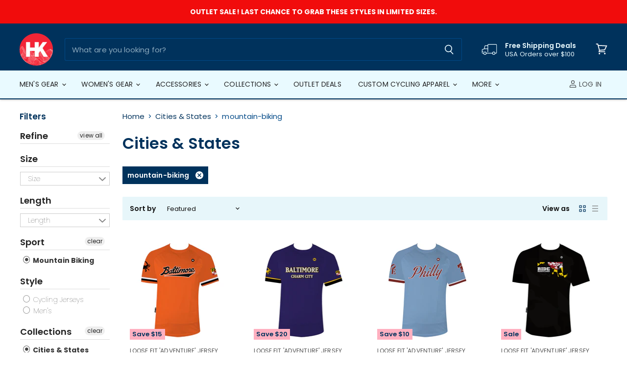

--- FILE ---
content_type: text/html; charset=utf-8
request_url: https://hillkiller.com/collections/collection_hometowns/sport_mountain-biking
body_size: 53550
content:
<!doctype html>
<html class="no-js no-touch" lang="en">
  <head>
    <meta charset="utf-8">
    <meta http-equiv="X-UA-Compatible" content="IE=edge,chrome=1">
    <meta name="viewport" content="width=device-width,initial-scale=1" />

    <!-- Preconnect Domains -->
    <link rel="preconnect" href="https://cdn.shopify.com" crossorigin>
    <link rel="preconnect" href="https://fonts.shopify.com" crossorigin>
    <link rel="preconnect" href="https://monorail-edge.shopifysvc.com">

    
      <link rel="preconnect" href="https://connect.facebook.net" crossorigin>
    
    
      <link rel="preconnect" href="https://www.google-analytics.com" crossorigin>
    

    <!-- Preload Assets -->
    <link rel="preload" href="//hillkiller.com/cdn/shop/t/33/assets/api.js?v=24989510006158167071646611481" as="script">

    

    <link rel="preload" href="//hillkiller.com/cdn/shop/t/33/assets/superstore.js?v=106004368133656238651646611488" as="script"><title>Cities &amp; States



        
 — Tagged &quot;sport: mountain-biking&quot;
 — Hill Killer</title>

    

    
  <link rel="shortcut icon" href="//hillkiller.com/cdn/shop/files/hk-red-beacon_320x320_c605f19c-a694-42a2-912f-2aa3c3a82e3d_32x32.png?v=1614300359" type="image/png">


    
      <meta name="robots" content="noindex" />
      <link rel="canonical" href="https://hillkiller.com/collections/collection_hometowns" />
    

    
    















<meta property="og:site_name" content="Hill Killer">
<meta property="og:url" content="https://hillkiller.com/collections/collection_hometowns/sport_mountain-biking">
<meta property="og:title" content="Cities &amp; States">
<meta property="og:type" content="website">
<meta property="og:description" content="Born in Baltimore. Rider Owned and Operated. Hill Killer designs cycling gear and fitness apparel of all kinds. We&#39;d love to customize our gear for you. Join Team #HillKiller! We make gear that gets you going. ">




    
    
    

    
    
    <meta
      property="og:image"
      content="https://hillkiller.com/cdn/shop/files/IMG_1838_1200x800.jpg?v=1587600129"
    />
    <meta
      property="og:image:secure_url"
      content="https://hillkiller.com/cdn/shop/files/IMG_1838_1200x800.jpg?v=1587600129"
    />
    <meta property="og:image:width" content="1200" />
    <meta property="og:image:height" content="800" />
    
    
    <meta property="og:image:alt" content="Social media image" />
  









  <meta name="twitter:site" content="@thehillkiller">








<meta name="twitter:title" content="Cities &amp; States">
<meta name="twitter:description" content="Born in Baltimore. Rider Owned and Operated. Hill Killer designs cycling gear and fitness apparel of all kinds. We&#39;d love to customize our gear for you. Join Team #HillKiller! We make gear that gets you going. ">


    
    
    
      
      
      <meta name="twitter:card" content="summary_large_image">
    
    
    <meta
      property="twitter:image"
      content="https://hillkiller.com/cdn/shop/files/IMG_1838_1200x600_crop_center.jpg?v=1587600129"
    />
    <meta property="twitter:image:width" content="1200" />
    <meta property="twitter:image:height" content="600" />
    
    
    <meta property="twitter:image:alt" content="Social media image" />
  



    

    <link rel="preload" href="//hillkiller.com/cdn/fonts/poppins/poppins_n4.0ba78fa5af9b0e1a374041b3ceaadf0a43b41362.woff2" as="font" crossorigin="anonymous">

    
      <link rel="preload" as="style" href="//hillkiller.com/cdn/shop/t/33/assets/theme.css?v=75732856329100946041762601223">
    

    <script>window.performance && window.performance.mark && window.performance.mark('shopify.content_for_header.start');</script><meta name="google-site-verification" content="1G5Z1W4zDbhyS5zTDeNzZDWnJQ04vRNTDudZXNNinYc">
<meta name="google-site-verification" content="vUW-7e3qbi6JFgTEWH0Ui-vW-SoHoSQ5eIfx7imQ-5Y">
<meta name="facebook-domain-verification" content="acrkwuazf9aoai87afl1thcupngrhl">
<meta id="shopify-digital-wallet" name="shopify-digital-wallet" content="/14111282/digital_wallets/dialog">
<meta name="shopify-checkout-api-token" content="53f93c6065d4eb60c6b516df6c1a5d4d">
<meta id="in-context-paypal-metadata" data-shop-id="14111282" data-venmo-supported="false" data-environment="production" data-locale="en_US" data-paypal-v4="true" data-currency="USD">
<link rel="alternate" type="application/atom+xml" title="Feed" href="/collections/collection_hometowns/sport_mountain-biking.atom" />
<link rel="alternate" type="application/json+oembed" href="https://hillkiller.com/collections/collection_hometowns/sport_mountain-biking.oembed">
<script async="async" src="/checkouts/internal/preloads.js?locale=en-US"></script>
<link rel="preconnect" href="https://shop.app" crossorigin="anonymous">
<script async="async" src="https://shop.app/checkouts/internal/preloads.js?locale=en-US&shop_id=14111282" crossorigin="anonymous"></script>
<script id="apple-pay-shop-capabilities" type="application/json">{"shopId":14111282,"countryCode":"US","currencyCode":"USD","merchantCapabilities":["supports3DS"],"merchantId":"gid:\/\/shopify\/Shop\/14111282","merchantName":"Hill Killer","requiredBillingContactFields":["postalAddress","email"],"requiredShippingContactFields":["postalAddress","email"],"shippingType":"shipping","supportedNetworks":["visa","masterCard","amex","discover","elo","jcb"],"total":{"type":"pending","label":"Hill Killer","amount":"1.00"},"shopifyPaymentsEnabled":true,"supportsSubscriptions":true}</script>
<script id="shopify-features" type="application/json">{"accessToken":"53f93c6065d4eb60c6b516df6c1a5d4d","betas":["rich-media-storefront-analytics"],"domain":"hillkiller.com","predictiveSearch":true,"shopId":14111282,"locale":"en"}</script>
<script>var Shopify = Shopify || {};
Shopify.shop = "hill-killer-apparel-company.myshopify.com";
Shopify.locale = "en";
Shopify.currency = {"active":"USD","rate":"1.0"};
Shopify.country = "US";
Shopify.theme = {"name":"Superstore - 2022 - Working with WC - 2022-03-07","id":120887017585,"schema_name":"Superstore","schema_version":"4.0.0","theme_store_id":null,"role":"main"};
Shopify.theme.handle = "null";
Shopify.theme.style = {"id":null,"handle":null};
Shopify.cdnHost = "hillkiller.com/cdn";
Shopify.routes = Shopify.routes || {};
Shopify.routes.root = "/";</script>
<script type="module">!function(o){(o.Shopify=o.Shopify||{}).modules=!0}(window);</script>
<script>!function(o){function n(){var o=[];function n(){o.push(Array.prototype.slice.apply(arguments))}return n.q=o,n}var t=o.Shopify=o.Shopify||{};t.loadFeatures=n(),t.autoloadFeatures=n()}(window);</script>
<script>
  window.ShopifyPay = window.ShopifyPay || {};
  window.ShopifyPay.apiHost = "shop.app\/pay";
  window.ShopifyPay.redirectState = null;
</script>
<script id="shop-js-analytics" type="application/json">{"pageType":"collection"}</script>
<script defer="defer" async type="module" src="//hillkiller.com/cdn/shopifycloud/shop-js/modules/v2/client.init-shop-cart-sync_BdyHc3Nr.en.esm.js"></script>
<script defer="defer" async type="module" src="//hillkiller.com/cdn/shopifycloud/shop-js/modules/v2/chunk.common_Daul8nwZ.esm.js"></script>
<script type="module">
  await import("//hillkiller.com/cdn/shopifycloud/shop-js/modules/v2/client.init-shop-cart-sync_BdyHc3Nr.en.esm.js");
await import("//hillkiller.com/cdn/shopifycloud/shop-js/modules/v2/chunk.common_Daul8nwZ.esm.js");

  window.Shopify.SignInWithShop?.initShopCartSync?.({"fedCMEnabled":true,"windoidEnabled":true});

</script>
<script>
  window.Shopify = window.Shopify || {};
  if (!window.Shopify.featureAssets) window.Shopify.featureAssets = {};
  window.Shopify.featureAssets['shop-js'] = {"shop-cart-sync":["modules/v2/client.shop-cart-sync_QYOiDySF.en.esm.js","modules/v2/chunk.common_Daul8nwZ.esm.js"],"init-fed-cm":["modules/v2/client.init-fed-cm_DchLp9rc.en.esm.js","modules/v2/chunk.common_Daul8nwZ.esm.js"],"shop-button":["modules/v2/client.shop-button_OV7bAJc5.en.esm.js","modules/v2/chunk.common_Daul8nwZ.esm.js"],"init-windoid":["modules/v2/client.init-windoid_DwxFKQ8e.en.esm.js","modules/v2/chunk.common_Daul8nwZ.esm.js"],"shop-cash-offers":["modules/v2/client.shop-cash-offers_DWtL6Bq3.en.esm.js","modules/v2/chunk.common_Daul8nwZ.esm.js","modules/v2/chunk.modal_CQq8HTM6.esm.js"],"shop-toast-manager":["modules/v2/client.shop-toast-manager_CX9r1SjA.en.esm.js","modules/v2/chunk.common_Daul8nwZ.esm.js"],"init-shop-email-lookup-coordinator":["modules/v2/client.init-shop-email-lookup-coordinator_UhKnw74l.en.esm.js","modules/v2/chunk.common_Daul8nwZ.esm.js"],"pay-button":["modules/v2/client.pay-button_DzxNnLDY.en.esm.js","modules/v2/chunk.common_Daul8nwZ.esm.js"],"avatar":["modules/v2/client.avatar_BTnouDA3.en.esm.js"],"init-shop-cart-sync":["modules/v2/client.init-shop-cart-sync_BdyHc3Nr.en.esm.js","modules/v2/chunk.common_Daul8nwZ.esm.js"],"shop-login-button":["modules/v2/client.shop-login-button_D8B466_1.en.esm.js","modules/v2/chunk.common_Daul8nwZ.esm.js","modules/v2/chunk.modal_CQq8HTM6.esm.js"],"init-customer-accounts-sign-up":["modules/v2/client.init-customer-accounts-sign-up_C8fpPm4i.en.esm.js","modules/v2/client.shop-login-button_D8B466_1.en.esm.js","modules/v2/chunk.common_Daul8nwZ.esm.js","modules/v2/chunk.modal_CQq8HTM6.esm.js"],"init-shop-for-new-customer-accounts":["modules/v2/client.init-shop-for-new-customer-accounts_CVTO0Ztu.en.esm.js","modules/v2/client.shop-login-button_D8B466_1.en.esm.js","modules/v2/chunk.common_Daul8nwZ.esm.js","modules/v2/chunk.modal_CQq8HTM6.esm.js"],"init-customer-accounts":["modules/v2/client.init-customer-accounts_dRgKMfrE.en.esm.js","modules/v2/client.shop-login-button_D8B466_1.en.esm.js","modules/v2/chunk.common_Daul8nwZ.esm.js","modules/v2/chunk.modal_CQq8HTM6.esm.js"],"shop-follow-button":["modules/v2/client.shop-follow-button_CkZpjEct.en.esm.js","modules/v2/chunk.common_Daul8nwZ.esm.js","modules/v2/chunk.modal_CQq8HTM6.esm.js"],"lead-capture":["modules/v2/client.lead-capture_BntHBhfp.en.esm.js","modules/v2/chunk.common_Daul8nwZ.esm.js","modules/v2/chunk.modal_CQq8HTM6.esm.js"],"checkout-modal":["modules/v2/client.checkout-modal_CfxcYbTm.en.esm.js","modules/v2/chunk.common_Daul8nwZ.esm.js","modules/v2/chunk.modal_CQq8HTM6.esm.js"],"shop-login":["modules/v2/client.shop-login_Da4GZ2H6.en.esm.js","modules/v2/chunk.common_Daul8nwZ.esm.js","modules/v2/chunk.modal_CQq8HTM6.esm.js"],"payment-terms":["modules/v2/client.payment-terms_MV4M3zvL.en.esm.js","modules/v2/chunk.common_Daul8nwZ.esm.js","modules/v2/chunk.modal_CQq8HTM6.esm.js"]};
</script>
<script>(function() {
  var isLoaded = false;
  function asyncLoad() {
    if (isLoaded) return;
    isLoaded = true;
    var urls = ["https:\/\/cookihq.com\/scripts\/notification\/5b0f2e3124c22f0014ae08a9?shop=hill-killer-apparel-company.myshopify.com","https:\/\/chimpstatic.com\/mcjs-connected\/js\/users\/082df780490fed115ae577dd0\/00dfce0166130ec8a4d4f47e0.js?shop=hill-killer-apparel-company.myshopify.com","https:\/\/instafeed.nfcube.com\/cdn\/90c9e79db0bb4fa3e75ba6dca7917199.js?shop=hill-killer-apparel-company.myshopify.com","\/\/cdn.shopify.com\/proxy\/c9f5b376d118c5f55f143cc8fdcad15ee2e2f8b913a18a08b0b5b428e5e203a8\/static.cdn.printful.com\/static\/js\/external\/shopify-product-customizer.js?v=0.28\u0026shop=hill-killer-apparel-company.myshopify.com\u0026sp-cache-control=cHVibGljLCBtYXgtYWdlPTkwMA","https:\/\/cdnv2.mycustomizer.com\/s-scripts\/front.js.gz?shop=hill-killer-apparel-company.myshopify.com"];
    for (var i = 0; i < urls.length; i++) {
      var s = document.createElement('script');
      s.type = 'text/javascript';
      s.async = true;
      s.src = urls[i];
      var x = document.getElementsByTagName('script')[0];
      x.parentNode.insertBefore(s, x);
    }
  };
  if(window.attachEvent) {
    window.attachEvent('onload', asyncLoad);
  } else {
    window.addEventListener('load', asyncLoad, false);
  }
})();</script>
<script id="__st">var __st={"a":14111282,"offset":-18000,"reqid":"f208c665-8859-44a2-8b5f-6bb1d97122e5-1768990189","pageurl":"hillkiller.com\/collections\/collection_hometowns\/sport_mountain-biking","u":"a24f29c00de3","p":"collection","rtyp":"collection","rid":43146903588};</script>
<script>window.ShopifyPaypalV4VisibilityTracking = true;</script>
<script id="captcha-bootstrap">!function(){'use strict';const t='contact',e='account',n='new_comment',o=[[t,t],['blogs',n],['comments',n],[t,'customer']],c=[[e,'customer_login'],[e,'guest_login'],[e,'recover_customer_password'],[e,'create_customer']],r=t=>t.map((([t,e])=>`form[action*='/${t}']:not([data-nocaptcha='true']) input[name='form_type'][value='${e}']`)).join(','),a=t=>()=>t?[...document.querySelectorAll(t)].map((t=>t.form)):[];function s(){const t=[...o],e=r(t);return a(e)}const i='password',u='form_key',d=['recaptcha-v3-token','g-recaptcha-response','h-captcha-response',i],f=()=>{try{return window.sessionStorage}catch{return}},m='__shopify_v',_=t=>t.elements[u];function p(t,e,n=!1){try{const o=window.sessionStorage,c=JSON.parse(o.getItem(e)),{data:r}=function(t){const{data:e,action:n}=t;return t[m]||n?{data:e,action:n}:{data:t,action:n}}(c);for(const[e,n]of Object.entries(r))t.elements[e]&&(t.elements[e].value=n);n&&o.removeItem(e)}catch(o){console.error('form repopulation failed',{error:o})}}const l='form_type',E='cptcha';function T(t){t.dataset[E]=!0}const w=window,h=w.document,L='Shopify',v='ce_forms',y='captcha';let A=!1;((t,e)=>{const n=(g='f06e6c50-85a8-45c8-87d0-21a2b65856fe',I='https://cdn.shopify.com/shopifycloud/storefront-forms-hcaptcha/ce_storefront_forms_captcha_hcaptcha.v1.5.2.iife.js',D={infoText:'Protected by hCaptcha',privacyText:'Privacy',termsText:'Terms'},(t,e,n)=>{const o=w[L][v],c=o.bindForm;if(c)return c(t,g,e,D).then(n);var r;o.q.push([[t,g,e,D],n]),r=I,A||(h.body.append(Object.assign(h.createElement('script'),{id:'captcha-provider',async:!0,src:r})),A=!0)});var g,I,D;w[L]=w[L]||{},w[L][v]=w[L][v]||{},w[L][v].q=[],w[L][y]=w[L][y]||{},w[L][y].protect=function(t,e){n(t,void 0,e),T(t)},Object.freeze(w[L][y]),function(t,e,n,w,h,L){const[v,y,A,g]=function(t,e,n){const i=e?o:[],u=t?c:[],d=[...i,...u],f=r(d),m=r(i),_=r(d.filter((([t,e])=>n.includes(e))));return[a(f),a(m),a(_),s()]}(w,h,L),I=t=>{const e=t.target;return e instanceof HTMLFormElement?e:e&&e.form},D=t=>v().includes(t);t.addEventListener('submit',(t=>{const e=I(t);if(!e)return;const n=D(e)&&!e.dataset.hcaptchaBound&&!e.dataset.recaptchaBound,o=_(e),c=g().includes(e)&&(!o||!o.value);(n||c)&&t.preventDefault(),c&&!n&&(function(t){try{if(!f())return;!function(t){const e=f();if(!e)return;const n=_(t);if(!n)return;const o=n.value;o&&e.removeItem(o)}(t);const e=Array.from(Array(32),(()=>Math.random().toString(36)[2])).join('');!function(t,e){_(t)||t.append(Object.assign(document.createElement('input'),{type:'hidden',name:u})),t.elements[u].value=e}(t,e),function(t,e){const n=f();if(!n)return;const o=[...t.querySelectorAll(`input[type='${i}']`)].map((({name:t})=>t)),c=[...d,...o],r={};for(const[a,s]of new FormData(t).entries())c.includes(a)||(r[a]=s);n.setItem(e,JSON.stringify({[m]:1,action:t.action,data:r}))}(t,e)}catch(e){console.error('failed to persist form',e)}}(e),e.submit())}));const S=(t,e)=>{t&&!t.dataset[E]&&(n(t,e.some((e=>e===t))),T(t))};for(const o of['focusin','change'])t.addEventListener(o,(t=>{const e=I(t);D(e)&&S(e,y())}));const B=e.get('form_key'),M=e.get(l),P=B&&M;t.addEventListener('DOMContentLoaded',(()=>{const t=y();if(P)for(const e of t)e.elements[l].value===M&&p(e,B);[...new Set([...A(),...v().filter((t=>'true'===t.dataset.shopifyCaptcha))])].forEach((e=>S(e,t)))}))}(h,new URLSearchParams(w.location.search),n,t,e,['guest_login'])})(!0,!0)}();</script>
<script integrity="sha256-4kQ18oKyAcykRKYeNunJcIwy7WH5gtpwJnB7kiuLZ1E=" data-source-attribution="shopify.loadfeatures" defer="defer" src="//hillkiller.com/cdn/shopifycloud/storefront/assets/storefront/load_feature-a0a9edcb.js" crossorigin="anonymous"></script>
<script crossorigin="anonymous" defer="defer" src="//hillkiller.com/cdn/shopifycloud/storefront/assets/shopify_pay/storefront-65b4c6d7.js?v=20250812"></script>
<script data-source-attribution="shopify.dynamic_checkout.dynamic.init">var Shopify=Shopify||{};Shopify.PaymentButton=Shopify.PaymentButton||{isStorefrontPortableWallets:!0,init:function(){window.Shopify.PaymentButton.init=function(){};var t=document.createElement("script");t.src="https://hillkiller.com/cdn/shopifycloud/portable-wallets/latest/portable-wallets.en.js",t.type="module",document.head.appendChild(t)}};
</script>
<script data-source-attribution="shopify.dynamic_checkout.buyer_consent">
  function portableWalletsHideBuyerConsent(e){var t=document.getElementById("shopify-buyer-consent"),n=document.getElementById("shopify-subscription-policy-button");t&&n&&(t.classList.add("hidden"),t.setAttribute("aria-hidden","true"),n.removeEventListener("click",e))}function portableWalletsShowBuyerConsent(e){var t=document.getElementById("shopify-buyer-consent"),n=document.getElementById("shopify-subscription-policy-button");t&&n&&(t.classList.remove("hidden"),t.removeAttribute("aria-hidden"),n.addEventListener("click",e))}window.Shopify?.PaymentButton&&(window.Shopify.PaymentButton.hideBuyerConsent=portableWalletsHideBuyerConsent,window.Shopify.PaymentButton.showBuyerConsent=portableWalletsShowBuyerConsent);
</script>
<script data-source-attribution="shopify.dynamic_checkout.cart.bootstrap">document.addEventListener("DOMContentLoaded",(function(){function t(){return document.querySelector("shopify-accelerated-checkout-cart, shopify-accelerated-checkout")}if(t())Shopify.PaymentButton.init();else{new MutationObserver((function(e,n){t()&&(Shopify.PaymentButton.init(),n.disconnect())})).observe(document.body,{childList:!0,subtree:!0})}}));
</script>
<script id='scb4127' type='text/javascript' async='' src='https://hillkiller.com/cdn/shopifycloud/privacy-banner/storefront-banner.js'></script><link id="shopify-accelerated-checkout-styles" rel="stylesheet" media="screen" href="https://hillkiller.com/cdn/shopifycloud/portable-wallets/latest/accelerated-checkout-backwards-compat.css" crossorigin="anonymous">
<style id="shopify-accelerated-checkout-cart">
        #shopify-buyer-consent {
  margin-top: 1em;
  display: inline-block;
  width: 100%;
}

#shopify-buyer-consent.hidden {
  display: none;
}

#shopify-subscription-policy-button {
  background: none;
  border: none;
  padding: 0;
  text-decoration: underline;
  font-size: inherit;
  cursor: pointer;
}

#shopify-subscription-policy-button::before {
  box-shadow: none;
}

      </style>

<script>window.performance && window.performance.mark && window.performance.mark('shopify.content_for_header.end');</script>

    <script>
      document.documentElement.className=document.documentElement.className.replace(/\bno-js\b/,'js');
      if(window.Shopify&&window.Shopify.designMode)document.documentElement.className+=' in-theme-editor';
      if(('ontouchstart' in window)||window.DocumentTouch&&document instanceof DocumentTouch)document.documentElement.className=document.documentElement.className.replace(/\bno-touch\b/,'has-touch');
    </script>

    <script src="//hillkiller.com/cdn/shop/t/33/assets/api.js?v=24989510006158167071646611481" defer></script>

    
      <link href="//hillkiller.com/cdn/shop/t/33/assets/theme.css?v=75732856329100946041762601223" rel="stylesheet" type="text/css" media="all" />
    

    

    
    <script>
      window.Theme = window.Theme || {};
      window.Theme.version = '4.0.0';
      window.Theme.name = 'Superstore';
      window.Theme.routes = {
        "root_url": "/",
        "account_url": "/account",
        "account_login_url": "/account/login",
        "account_logout_url": "/account/logout",
        "account_register_url": "/account/register",
        "account_addresses_url": "/account/addresses",
        "collections_url": "/collections",
        "all_products_collection_url": "/collections/all",
        "search_url": "/search",
        "cart_url": "/cart",
        "cart_add_url": "/cart/add",
        "cart_change_url": "/cart/change",
        "cart_clear_url": "/cart/clear",
        "product_recommendations_url": "/recommendations/products",
      };
    </script>
    

  	

<div id="shopify-section-filter-menu-settings" class="shopify-section"><style type="text/css">
/*  Filter Menu Color and Image Section CSS */</style>
<link href="//hillkiller.com/cdn/shop/t/33/assets/filter-menu.scss.css?v=43948516724908703681696002712" rel="stylesheet" type="text/css" media="all" />
<script src="//hillkiller.com/cdn/shop/t/33/assets/filter-menu.js?v=107598899066246080521646611496" type="text/javascript"></script>





</div>
<!-- BEGIN app block: shopify://apps/vitals/blocks/app-embed/aeb48102-2a5a-4f39-bdbd-d8d49f4e20b8 --><link rel="preconnect" href="https://appsolve.io/" /><link rel="preconnect" href="https://cdn-sf.vitals.app/" /><script data-ver="58" id="vtlsAebData" class="notranslate">window.vtlsLiquidData = window.vtlsLiquidData || {};window.vtlsLiquidData.buildId = 56366;

window.vtlsLiquidData.apiHosts = {
	...window.vtlsLiquidData.apiHosts,
	"1": "https://appsolve.io"
};
	window.vtlsLiquidData.moduleSettings = {"9":[],"21":{"142":true,"143":"left","144":0,"145":0,"190":true,"216":"ffce07","217":true,"218":0,"219":0,"220":"center","248":true,"278":"ffffff","279":true,"280":"ffffff","281":"eaeaea","287":"reviews","288":"See more reviews","289":"Write a Review","290":"Share your experience","291":"Rating","292":"Name","293":"Review","294":"We'd love to see a picture","295":"Submit Review","296":"Cancel","297":"No reviews yet. Be the first to add a review.","333":20,"334":100,"335":10,"336":50,"410":true,"447":"Thank you for adding your review!","481":"{{ stars }} {{ averageRating }} ({{ totalReviews }} {{ reviewsTranslation }})","482":"{{ stars }} ({{ totalReviews }})","483":19,"484":14,"494":1,"504":"Only image file types are supported for upload","507":true,"508":"E-mail","510":"00a332","563":"The review could not be added. If the problem persists, please contact us.","598":"Store reply","688":"Customers from all over the world love our products!","689":"Happy Customers","691":false,"745":true,"746":"columns","747":true,"748":"ffce07","752":"Verified buyer","787":"columns","788":true,"793":"000000","794":"ffffff","846":"5e5e5e","877":"222222","878":"737373","879":"f7f7f7","880":"5e5e5e","948":0,"949":0,"951":"{}","994":"Our Customers Love Us","996":1,"1002":4,"1003":false,"1005":false,"1034":false,"1038":20,"1039":20,"1040":10,"1041":10,"1042":100,"1043":50,"1044":"columns","1045":true,"1046":"5e5e5e","1047":"5e5e5e","1048":"222222","1061":false,"1062":0,"1063":0,"1064":"Collected by","1065":"From {{reviews_count}} reviews","1067":true,"1068":false,"1069":true,"1070":true,"1072":"{}","1073":"left","1074":"center","1078":true,"1089":"{}","1090":0},"31":[],"48":{"469":true,"491":true,"588":true,"595":false,"603":"","605":"","606":"","781":true,"783":1,"876":0,"1076":true,"1105":0,"1198":false},"53":{"636":"4b8e15","637":"ffffff","638":0,"639":5,"640":"You save:","642":"Out of stock","643":"This item:","644":"Total Price:","645":true,"646":"Add to cart","647":"for","648":"with","649":"off","650":"each","651":"Buy","652":"Subtotal","653":"Discount","654":"Old price","655":0,"656":8,"657":0,"658":8,"659":"ffffff","660":20,"661":"left","671":"004987","702":"Quantity","731":"and","733":0,"734":"362e94","735":"8e86ed","736":true,"737":true,"738":true,"739":"right","740":60,"741":"Free of charge","742":"Free","743":"Claim gift","744":"1,2,4,5","750":"Gift","762":"Discount","763":false,"773":"Your product has been added to the cart.","786":"save","848":"ffffff","849":"f6f6f6","850":"4f4f4f","851":"Per item:","895":"eceeef","1007":"Pick another","1010":"{}","1012":true,"1028":"Other customers loved this offer","1029":"Add to order\t","1030":"Added to order","1031":"Check out","1032":1,"1033":"{}","1035":"See more","1036":"See less","1037":"{\"productCard\":{\"traits\":{\"border\":{\"default\":\"none\"}}}}","1077":"%","1083":"Check out","1085":100,"1086":"cd1900","1091":10,"1092":1,"1093":"{\"title\":{\"traits\":{\"color\":{\"default\":\"#000000\"},\"backgroundColor\":{\"default\":\"#ffffff\"}}}}","1164":"Free shipping","1188":"light","1190":"center","1191":"light","1192":"square"}};

window.vtlsLiquidData.shopThemeName = "Superstore";window.vtlsLiquidData.settingTranslation = {"21":{"287":{"en":"reviews"},"288":{"en":"See more reviews"},"289":{"en":"Write a Review"},"290":{"en":"Share your experience"},"291":{"en":"Rating"},"292":{"en":"Name"},"293":{"en":"Review"},"294":{"en":"We'd love to see a picture"},"295":{"en":"Submit Review"},"296":{"en":"Cancel"},"297":{"en":"No reviews yet. Be the first to add a review."},"447":{"en":"Thank you for adding your review!"},"481":{"en":"{{ stars }} {{ averageRating }} ({{ totalReviews }} {{ reviewsTranslation }})"},"482":{"en":"{{ stars }} ({{ totalReviews }})"},"504":{"en":"Only image file types are supported for upload"},"508":{"en":"E-mail"},"563":{"en":"The review could not be added. If the problem persists, please contact us."},"598":{"en":"Store reply"},"688":{"en":"Customers from all over the world love our products!"},"689":{"en":"Happy Customers"},"752":{"en":"Verified buyer"},"994":{"en":"Our Customers Love Us"},"1064":{"en":"Collected by"},"1065":{"en":"From {{reviews_count}} reviews"}},"52":{"585":{"en":"Email address already used"},"586":{"en":"Invalid email address"},"1049":{"en":"You have to accept marketing emails to become a subscriber"},"1051":{"en":"You have to accept the Privacy Policy"},"1050":{"en":"You have to accept the privacy policy and marketing emails"},"1052":{"en":"Privacy Policy"},"1056":{"en":"I have read and agree to the {{ privacy_policy }}"},"1059":{"en":"Email me with news and offers"}},"53":{"640":{"en":"You save:"},"642":{"en":"Out of stock"},"643":{"en":"This item:"},"644":{"en":"Total Price:"},"646":{"en":"Add to cart"},"647":{"en":"for"},"648":{"en":"with"},"649":{"en":"off"},"650":{"en":"each"},"651":{"en":"Buy"},"652":{"en":"Subtotal"},"653":{"en":"Discount"},"654":{"en":"Old price"},"702":{"en":"Quantity"},"731":{"en":"and"},"741":{"en":"Free of charge"},"742":{"en":"Free"},"743":{"en":"Claim gift"},"750":{"en":"Gift"},"762":{"en":"Discount"},"773":{"en":"Your product has been added to the cart."},"786":{"en":"save"},"851":{"en":"Per item:"},"1007":{"en":"Pick another"},"1028":{"en":"Other customers loved this offer"},"1029":{"en":"Add to order\t"},"1030":{"en":"Added to order"},"1031":{"en":"Check out"},"1035":{"en":"See more"},"1036":{"en":"See less"},"1083":{"en":"Check out"},"1164":{"en":"Free shipping"},"1167":{"en":"Unavailable"}}};window.vtlsLiquidData.ubOfferTypes={"1":[1,2],"2":[1,2]};window.vtlsLiquidData.usesFunctions=true;window.vtlsLiquidData.shopSettings={};window.vtlsLiquidData.shopSettings.cartType="";window.vtlsLiquidData.spat="2e72c9de7ce993b45070a0de0cd369ae";window.vtlsLiquidData.shopInfo={id:14111282,domain:"hillkiller.com",shopifyDomain:"hill-killer-apparel-company.myshopify.com",primaryLocaleIsoCode: "en",defaultCurrency:"USD",enabledCurrencies:["AED","AFN","ALL","AMD","ANG","AUD","AWG","AZN","BAM","BBD","BDT","BIF","BND","BOB","BSD","BWP","BZD","CAD","CDF","CHF","CNY","CRC","CVE","CZK","DJF","DKK","DOP","DZD","EGP","ETB","EUR","FJD","FKP","GBP","GMD","GNF","GTQ","GYD","HKD","HNL","HUF","IDR","ILS","INR","ISK","JMD","JPY","KES","KGS","KHR","KMF","KRW","KYD","KZT","LAK","LBP","LKR","MAD","MDL","MKD","MMK","MNT","MOP","MUR","MVR","MWK","MYR","NGN","NIO","NPR","NZD","PEN","PGK","PHP","PKR","PLN","PYG","QAR","RON","RSD","RWF","SAR","SBD","SEK","SGD","SHP","SLL","STD","THB","TJS","TOP","TTD","TWD","TZS","UAH","UGX","USD","UYU","UZS","VND","VUV","WST","XAF","XCD","XOF","XPF","YER"],moneyFormat:"${{amount_no_decimals}}",moneyWithCurrencyFormat:"${{amount_no_decimals}} USD",appId:"1",appName:"Vitals",};window.vtlsLiquidData.acceptedScopes = {"1":[26,25,27,28,29,30,31,32,33,34,35,36,37,38,22,2,8,14,20,24,16,18,10,13,21,4,11,1,7,3,19,23,15,17,9,12,49,51,46,47,50,52,48,53]};window.vtlsLiquidData.collection = {
	"allProductsCount": 68,
	"productsCount": 4,
	"productsSize": 4
};window.vtlsLiquidData.cacheKeys = [1768784231,1764070833,0,1764070833,1768784231,0,0,1768784231 ];</script><script id="vtlsAebDynamicFunctions" class="notranslate">window.vtlsLiquidData = window.vtlsLiquidData || {};window.vtlsLiquidData.dynamicFunctions = ({$,vitalsGet,vitalsSet,VITALS_GET_$_DESCRIPTION,VITALS_GET_$_END_SECTION,VITALS_GET_$_ATC_FORM,VITALS_GET_$_ATC_BUTTON,submit_button,form_add_to_cart,cartItemVariantId,VITALS_EVENT_CART_UPDATED,VITALS_EVENT_DISCOUNTS_LOADED,VITALS_EVENT_RENDER_CAROUSEL_STARS,VITALS_EVENT_RENDER_COLLECTION_STARS,VITALS_EVENT_SMART_BAR_RENDERED,VITALS_EVENT_SMART_BAR_CLOSED,VITALS_EVENT_TABS_RENDERED,VITALS_EVENT_VARIANT_CHANGED,VITALS_EVENT_ATC_BUTTON_FOUND,VITALS_IS_MOBILE,VITALS_PAGE_TYPE,VITALS_APPEND_CSS,VITALS_HOOK__CAN_EXECUTE_CHECKOUT,VITALS_HOOK__GET_CUSTOM_CHECKOUT_URL_PARAMETERS,VITALS_HOOK__GET_CUSTOM_VARIANT_SELECTOR,VITALS_HOOK__GET_IMAGES_DEFAULT_SIZE,VITALS_HOOK__ON_CLICK_CHECKOUT_BUTTON,VITALS_HOOK__DONT_ACCELERATE_CHECKOUT,VITALS_HOOK__ON_ATC_STAY_ON_THE_SAME_PAGE,VITALS_HOOK__CAN_EXECUTE_ATC,VITALS_FLAG__IGNORE_VARIANT_ID_FROM_URL,VITALS_FLAG__UPDATE_ATC_BUTTON_REFERENCE,VITALS_FLAG__UPDATE_CART_ON_CHECKOUT,VITALS_FLAG__USE_CAPTURE_FOR_ATC_BUTTON,VITALS_FLAG__USE_FIRST_ATC_SPAN_FOR_PRE_ORDER,VITALS_FLAG__USE_HTML_FOR_STICKY_ATC_BUTTON,VITALS_FLAG__STOP_EXECUTION,VITALS_FLAG__USE_CUSTOM_COLLECTION_FILTER_DROPDOWN,VITALS_FLAG__PRE_ORDER_START_WITH_OBSERVER,VITALS_FLAG__PRE_ORDER_OBSERVER_DELAY,VITALS_FLAG__ON_CHECKOUT_CLICK_USE_CAPTURE_EVENT,handle,}) => {return {"147": {"location":"form","locator":"after"},"163": {"location":"description","locator":"after"},"221": (html) => {
							$('a[href$="/products/'+handle+'"].productitem--image-link').parent().find(".productitem--title").first().after(html);

						},"607": (html) => {
							/*$('.selector').on('click', function() {
    setTimeout(function() {
				// The "force: true" option allows to inject the stars multiple times for the same product. 
        $(document).trigger(VITALS_EVENT_RENDER_COLLECTION_STARS, { force: true });
    }, 1500);
});
*/
						},"687": {"location":"form","locator":"after"},"693": {"location":"atc_button","locator":"after"},};};</script><script id="vtlsAebDocumentInjectors" class="notranslate">window.vtlsLiquidData = window.vtlsLiquidData || {};window.vtlsLiquidData.documentInjectors = ({$,vitalsGet,vitalsSet,VITALS_IS_MOBILE,VITALS_APPEND_CSS}) => {const documentInjectors = {};documentInjectors["1"]={};documentInjectors["1"]["d"]=[];documentInjectors["1"]["d"]["0"]={};documentInjectors["1"]["d"]["0"]["a"]=null;documentInjectors["1"]["d"]["0"]["s"]="div[itemprop=\"description\"]";documentInjectors["1"]["d"]["1"]={};documentInjectors["1"]["d"]["1"]["a"]=null;documentInjectors["1"]["d"]["1"]["s"]=".product-description";documentInjectors["1"]["d"]["2"]={};documentInjectors["1"]["d"]["2"]["a"]=null;documentInjectors["1"]["d"]["2"]["s"]="div[itemprop=\"offers\"]";documentInjectors["1"]["d"]["3"]={};documentInjectors["1"]["d"]["3"]["a"]=null;documentInjectors["1"]["d"]["3"]["s"]=".product-description.rte";documentInjectors["2"]={};documentInjectors["2"]["d"]=[];documentInjectors["2"]["d"]["0"]={};documentInjectors["2"]["d"]["0"]["a"]={"l":"after"};documentInjectors["2"]["d"]["0"]["s"]="div.product";documentInjectors["2"]["d"]["1"]={};documentInjectors["2"]["d"]["1"]["a"]={"l":"append"};documentInjectors["2"]["d"]["1"]["s"]=".main-content";documentInjectors["2"]["d"]["2"]={};documentInjectors["2"]["d"]["2"]["a"]={"l":"after"};documentInjectors["2"]["d"]["2"]["s"]="div.product-description";documentInjectors["2"]["d"]["3"]={};documentInjectors["2"]["d"]["3"]["a"]={"l":"before"};documentInjectors["2"]["d"]["3"]["s"]="#shopify-section-static-footer";documentInjectors["3"]={};documentInjectors["3"]["d"]=[];documentInjectors["3"]["d"]["0"]={};documentInjectors["3"]["d"]["0"]["a"]=null;documentInjectors["3"]["d"]["0"]["s"]=".grid \u003e .cart-checkout \u003e .subtotal";documentInjectors["3"]["d"]["0"]["js"]=function(left_subtotal, right_subtotal, cart_html) { var vitalsDiscountsDiv = ".vitals-discounts";
if ($(vitalsDiscountsDiv).length === 0) {
$('.grid > .cart-checkout > .subtotal').html(cart_html);
}

};documentInjectors["3"]["d"]["1"]={};documentInjectors["3"]["d"]["1"]["a"]=null;documentInjectors["3"]["d"]["1"]["s"]=".cart-subtotal";documentInjectors["3"]["d"]["1"]["js"]=function(left_subtotal, right_subtotal, cart_html) { var vitalsDiscountsDiv = ".vitals-discounts";
if ($(vitalsDiscountsDiv).length === 0) {
$('.cart-subtotal').html(cart_html);
}

};documentInjectors["3"]["d"]["2"]={};documentInjectors["3"]["d"]["2"]["a"]={"last":true};documentInjectors["3"]["d"]["2"]["s"]=".cart-total";documentInjectors["3"]["d"]["2"]["js"]=function(left_subtotal, right_subtotal, cart_html) { var vitalsDiscountsDiv = ".vitals-discounts";
if ($(vitalsDiscountsDiv).length === 0) {
$('.cart-total').last().html(cart_html);
}

};documentInjectors["6"]={};documentInjectors["6"]["d"]=[];documentInjectors["6"]["d"]["0"]={};documentInjectors["6"]["d"]["0"]["a"]=[];documentInjectors["6"]["d"]["0"]["s"]=".productgrid--items";documentInjectors["12"]={};documentInjectors["12"]["d"]=[];documentInjectors["12"]["d"]["0"]={};documentInjectors["12"]["d"]["0"]["a"]=[];documentInjectors["12"]["d"]["0"]["s"]="form[action*=\"\/cart\/add\"]:visible:not([id*=\"product-form-installment\"]):not([id*=\"product-installment-form\"]):not(.vtls-exclude-atc-injector *)";documentInjectors["11"]={};documentInjectors["11"]["d"]=[];documentInjectors["11"]["d"]["0"]={};documentInjectors["11"]["d"]["0"]["a"]={"ctx":"inside","last":false};documentInjectors["11"]["d"]["0"]["s"]="[type=\"submit\"]:not(.swym-button)";documentInjectors["11"]["d"]["1"]={};documentInjectors["11"]["d"]["1"]["a"]={"ctx":"inside","last":false};documentInjectors["11"]["d"]["1"]["s"]="button:not(.swym-button):not([class*=adjust])";documentInjectors["19"]={};documentInjectors["19"]["d"]=[];documentInjectors["19"]["d"]["0"]={};documentInjectors["19"]["d"]["0"]["a"]={"jqMethods":[{"name":"parent"},{"args":"p","name":"find"}]};documentInjectors["19"]["d"]["0"]["s"]="a[href$=\"\/products\/{{handle}}\"]:visible:not(.announcement-bar)";documentInjectors["19"]["d"]["1"]={};documentInjectors["19"]["d"]["1"]["a"]={"jqMethods":[{"name":"parent"}]};documentInjectors["19"]["d"]["1"]["s"]="h5 a[href$=\"\/products\/{{handle}}\"]";documentInjectors["4"]={};documentInjectors["4"]["d"]=[];documentInjectors["4"]["d"]["0"]={};documentInjectors["4"]["d"]["0"]["a"]=[];documentInjectors["4"]["d"]["0"]["s"]="h1.product-title";documentInjectors["4"]["d"]["1"]={};documentInjectors["4"]["d"]["1"]["a"]=null;documentInjectors["4"]["d"]["1"]["s"]="h2[class*=\"title\"]";documentInjectors["15"]={};documentInjectors["15"]["d"]=[];documentInjectors["15"]["d"]["0"]={};documentInjectors["15"]["d"]["0"]["a"]=[];documentInjectors["15"]["d"]["0"]["s"]="form[action*=\"\/cart\"] label[for*=\"updates\"][for*=\"_{{variant_id}}\"]";return documentInjectors;};</script><script id="vtlsAebBundle" src="https://cdn-sf.vitals.app/assets/js/bundle-a4d02c620db24a6b8995b5296c296c59.js" async></script>

<!-- END app block --><link href="https://monorail-edge.shopifysvc.com" rel="dns-prefetch">
<script>(function(){if ("sendBeacon" in navigator && "performance" in window) {try {var session_token_from_headers = performance.getEntriesByType('navigation')[0].serverTiming.find(x => x.name == '_s').description;} catch {var session_token_from_headers = undefined;}var session_cookie_matches = document.cookie.match(/_shopify_s=([^;]*)/);var session_token_from_cookie = session_cookie_matches && session_cookie_matches.length === 2 ? session_cookie_matches[1] : "";var session_token = session_token_from_headers || session_token_from_cookie || "";function handle_abandonment_event(e) {var entries = performance.getEntries().filter(function(entry) {return /monorail-edge.shopifysvc.com/.test(entry.name);});if (!window.abandonment_tracked && entries.length === 0) {window.abandonment_tracked = true;var currentMs = Date.now();var navigation_start = performance.timing.navigationStart;var payload = {shop_id: 14111282,url: window.location.href,navigation_start,duration: currentMs - navigation_start,session_token,page_type: "collection"};window.navigator.sendBeacon("https://monorail-edge.shopifysvc.com/v1/produce", JSON.stringify({schema_id: "online_store_buyer_site_abandonment/1.1",payload: payload,metadata: {event_created_at_ms: currentMs,event_sent_at_ms: currentMs}}));}}window.addEventListener('pagehide', handle_abandonment_event);}}());</script>
<script id="web-pixels-manager-setup">(function e(e,d,r,n,o){if(void 0===o&&(o={}),!Boolean(null===(a=null===(i=window.Shopify)||void 0===i?void 0:i.analytics)||void 0===a?void 0:a.replayQueue)){var i,a;window.Shopify=window.Shopify||{};var t=window.Shopify;t.analytics=t.analytics||{};var s=t.analytics;s.replayQueue=[],s.publish=function(e,d,r){return s.replayQueue.push([e,d,r]),!0};try{self.performance.mark("wpm:start")}catch(e){}var l=function(){var e={modern:/Edge?\/(1{2}[4-9]|1[2-9]\d|[2-9]\d{2}|\d{4,})\.\d+(\.\d+|)|Firefox\/(1{2}[4-9]|1[2-9]\d|[2-9]\d{2}|\d{4,})\.\d+(\.\d+|)|Chrom(ium|e)\/(9{2}|\d{3,})\.\d+(\.\d+|)|(Maci|X1{2}).+ Version\/(15\.\d+|(1[6-9]|[2-9]\d|\d{3,})\.\d+)([,.]\d+|)( \(\w+\)|)( Mobile\/\w+|) Safari\/|Chrome.+OPR\/(9{2}|\d{3,})\.\d+\.\d+|(CPU[ +]OS|iPhone[ +]OS|CPU[ +]iPhone|CPU IPhone OS|CPU iPad OS)[ +]+(15[._]\d+|(1[6-9]|[2-9]\d|\d{3,})[._]\d+)([._]\d+|)|Android:?[ /-](13[3-9]|1[4-9]\d|[2-9]\d{2}|\d{4,})(\.\d+|)(\.\d+|)|Android.+Firefox\/(13[5-9]|1[4-9]\d|[2-9]\d{2}|\d{4,})\.\d+(\.\d+|)|Android.+Chrom(ium|e)\/(13[3-9]|1[4-9]\d|[2-9]\d{2}|\d{4,})\.\d+(\.\d+|)|SamsungBrowser\/([2-9]\d|\d{3,})\.\d+/,legacy:/Edge?\/(1[6-9]|[2-9]\d|\d{3,})\.\d+(\.\d+|)|Firefox\/(5[4-9]|[6-9]\d|\d{3,})\.\d+(\.\d+|)|Chrom(ium|e)\/(5[1-9]|[6-9]\d|\d{3,})\.\d+(\.\d+|)([\d.]+$|.*Safari\/(?![\d.]+ Edge\/[\d.]+$))|(Maci|X1{2}).+ Version\/(10\.\d+|(1[1-9]|[2-9]\d|\d{3,})\.\d+)([,.]\d+|)( \(\w+\)|)( Mobile\/\w+|) Safari\/|Chrome.+OPR\/(3[89]|[4-9]\d|\d{3,})\.\d+\.\d+|(CPU[ +]OS|iPhone[ +]OS|CPU[ +]iPhone|CPU IPhone OS|CPU iPad OS)[ +]+(10[._]\d+|(1[1-9]|[2-9]\d|\d{3,})[._]\d+)([._]\d+|)|Android:?[ /-](13[3-9]|1[4-9]\d|[2-9]\d{2}|\d{4,})(\.\d+|)(\.\d+|)|Mobile Safari.+OPR\/([89]\d|\d{3,})\.\d+\.\d+|Android.+Firefox\/(13[5-9]|1[4-9]\d|[2-9]\d{2}|\d{4,})\.\d+(\.\d+|)|Android.+Chrom(ium|e)\/(13[3-9]|1[4-9]\d|[2-9]\d{2}|\d{4,})\.\d+(\.\d+|)|Android.+(UC? ?Browser|UCWEB|U3)[ /]?(15\.([5-9]|\d{2,})|(1[6-9]|[2-9]\d|\d{3,})\.\d+)\.\d+|SamsungBrowser\/(5\.\d+|([6-9]|\d{2,})\.\d+)|Android.+MQ{2}Browser\/(14(\.(9|\d{2,})|)|(1[5-9]|[2-9]\d|\d{3,})(\.\d+|))(\.\d+|)|K[Aa][Ii]OS\/(3\.\d+|([4-9]|\d{2,})\.\d+)(\.\d+|)/},d=e.modern,r=e.legacy,n=navigator.userAgent;return n.match(d)?"modern":n.match(r)?"legacy":"unknown"}(),u="modern"===l?"modern":"legacy",c=(null!=n?n:{modern:"",legacy:""})[u],f=function(e){return[e.baseUrl,"/wpm","/b",e.hashVersion,"modern"===e.buildTarget?"m":"l",".js"].join("")}({baseUrl:d,hashVersion:r,buildTarget:u}),m=function(e){var d=e.version,r=e.bundleTarget,n=e.surface,o=e.pageUrl,i=e.monorailEndpoint;return{emit:function(e){var a=e.status,t=e.errorMsg,s=(new Date).getTime(),l=JSON.stringify({metadata:{event_sent_at_ms:s},events:[{schema_id:"web_pixels_manager_load/3.1",payload:{version:d,bundle_target:r,page_url:o,status:a,surface:n,error_msg:t},metadata:{event_created_at_ms:s}}]});if(!i)return console&&console.warn&&console.warn("[Web Pixels Manager] No Monorail endpoint provided, skipping logging."),!1;try{return self.navigator.sendBeacon.bind(self.navigator)(i,l)}catch(e){}var u=new XMLHttpRequest;try{return u.open("POST",i,!0),u.setRequestHeader("Content-Type","text/plain"),u.send(l),!0}catch(e){return console&&console.warn&&console.warn("[Web Pixels Manager] Got an unhandled error while logging to Monorail."),!1}}}}({version:r,bundleTarget:l,surface:e.surface,pageUrl:self.location.href,monorailEndpoint:e.monorailEndpoint});try{o.browserTarget=l,function(e){var d=e.src,r=e.async,n=void 0===r||r,o=e.onload,i=e.onerror,a=e.sri,t=e.scriptDataAttributes,s=void 0===t?{}:t,l=document.createElement("script"),u=document.querySelector("head"),c=document.querySelector("body");if(l.async=n,l.src=d,a&&(l.integrity=a,l.crossOrigin="anonymous"),s)for(var f in s)if(Object.prototype.hasOwnProperty.call(s,f))try{l.dataset[f]=s[f]}catch(e){}if(o&&l.addEventListener("load",o),i&&l.addEventListener("error",i),u)u.appendChild(l);else{if(!c)throw new Error("Did not find a head or body element to append the script");c.appendChild(l)}}({src:f,async:!0,onload:function(){if(!function(){var e,d;return Boolean(null===(d=null===(e=window.Shopify)||void 0===e?void 0:e.analytics)||void 0===d?void 0:d.initialized)}()){var d=window.webPixelsManager.init(e)||void 0;if(d){var r=window.Shopify.analytics;r.replayQueue.forEach((function(e){var r=e[0],n=e[1],o=e[2];d.publishCustomEvent(r,n,o)})),r.replayQueue=[],r.publish=d.publishCustomEvent,r.visitor=d.visitor,r.initialized=!0}}},onerror:function(){return m.emit({status:"failed",errorMsg:"".concat(f," has failed to load")})},sri:function(e){var d=/^sha384-[A-Za-z0-9+/=]+$/;return"string"==typeof e&&d.test(e)}(c)?c:"",scriptDataAttributes:o}),m.emit({status:"loading"})}catch(e){m.emit({status:"failed",errorMsg:(null==e?void 0:e.message)||"Unknown error"})}}})({shopId: 14111282,storefrontBaseUrl: "https://hillkiller.com",extensionsBaseUrl: "https://extensions.shopifycdn.com/cdn/shopifycloud/web-pixels-manager",monorailEndpoint: "https://monorail-edge.shopifysvc.com/unstable/produce_batch",surface: "storefront-renderer",enabledBetaFlags: ["2dca8a86"],webPixelsConfigList: [{"id":"849608986","configuration":"{\"config\":\"{\\\"pixel_id\\\":\\\"G-KXDV5V73SW\\\",\\\"target_country\\\":\\\"US\\\",\\\"gtag_events\\\":[{\\\"type\\\":\\\"begin_checkout\\\",\\\"action_label\\\":[\\\"G-KXDV5V73SW\\\",\\\"AW-985656636\\\/mslnCK3VkI0BELza_9UD\\\"]},{\\\"type\\\":\\\"search\\\",\\\"action_label\\\":[\\\"G-KXDV5V73SW\\\",\\\"AW-985656636\\\/Zg4xCPLVkI0BELza_9UD\\\"]},{\\\"type\\\":\\\"view_item\\\",\\\"action_label\\\":[\\\"G-KXDV5V73SW\\\",\\\"AW-985656636\\\/mBoBCKfVkI0BELza_9UD\\\",\\\"MC-NBWEXDPQ13\\\"]},{\\\"type\\\":\\\"purchase\\\",\\\"action_label\\\":[\\\"G-KXDV5V73SW\\\",\\\"AW-985656636\\\/U2tICKTVkI0BELza_9UD\\\",\\\"MC-NBWEXDPQ13\\\"]},{\\\"type\\\":\\\"page_view\\\",\\\"action_label\\\":[\\\"G-KXDV5V73SW\\\",\\\"AW-985656636\\\/4B2dCKHVkI0BELza_9UD\\\",\\\"MC-NBWEXDPQ13\\\"]},{\\\"type\\\":\\\"add_payment_info\\\",\\\"action_label\\\":[\\\"G-KXDV5V73SW\\\",\\\"AW-985656636\\\/h7ywCPXVkI0BELza_9UD\\\"]},{\\\"type\\\":\\\"add_to_cart\\\",\\\"action_label\\\":[\\\"G-KXDV5V73SW\\\",\\\"AW-985656636\\\/gtsGCKrVkI0BELza_9UD\\\"]}],\\\"enable_monitoring_mode\\\":false}\"}","eventPayloadVersion":"v1","runtimeContext":"OPEN","scriptVersion":"b2a88bafab3e21179ed38636efcd8a93","type":"APP","apiClientId":1780363,"privacyPurposes":[],"dataSharingAdjustments":{"protectedCustomerApprovalScopes":["read_customer_address","read_customer_email","read_customer_name","read_customer_personal_data","read_customer_phone"]}},{"id":"267845914","configuration":"{\"pixel_id\":\"1528223547491303\",\"pixel_type\":\"facebook_pixel\",\"metaapp_system_user_token\":\"-\"}","eventPayloadVersion":"v1","runtimeContext":"OPEN","scriptVersion":"ca16bc87fe92b6042fbaa3acc2fbdaa6","type":"APP","apiClientId":2329312,"privacyPurposes":["ANALYTICS","MARKETING","SALE_OF_DATA"],"dataSharingAdjustments":{"protectedCustomerApprovalScopes":["read_customer_address","read_customer_email","read_customer_name","read_customer_personal_data","read_customer_phone"]}},{"id":"shopify-app-pixel","configuration":"{}","eventPayloadVersion":"v1","runtimeContext":"STRICT","scriptVersion":"0450","apiClientId":"shopify-pixel","type":"APP","privacyPurposes":["ANALYTICS","MARKETING"]},{"id":"shopify-custom-pixel","eventPayloadVersion":"v1","runtimeContext":"LAX","scriptVersion":"0450","apiClientId":"shopify-pixel","type":"CUSTOM","privacyPurposes":["ANALYTICS","MARKETING"]}],isMerchantRequest: false,initData: {"shop":{"name":"Hill Killer","paymentSettings":{"currencyCode":"USD"},"myshopifyDomain":"hill-killer-apparel-company.myshopify.com","countryCode":"US","storefrontUrl":"https:\/\/hillkiller.com"},"customer":null,"cart":null,"checkout":null,"productVariants":[],"purchasingCompany":null},},"https://hillkiller.com/cdn","fcfee988w5aeb613cpc8e4bc33m6693e112",{"modern":"","legacy":""},{"shopId":"14111282","storefrontBaseUrl":"https:\/\/hillkiller.com","extensionBaseUrl":"https:\/\/extensions.shopifycdn.com\/cdn\/shopifycloud\/web-pixels-manager","surface":"storefront-renderer","enabledBetaFlags":"[\"2dca8a86\"]","isMerchantRequest":"false","hashVersion":"fcfee988w5aeb613cpc8e4bc33m6693e112","publish":"custom","events":"[[\"page_viewed\",{}],[\"collection_viewed\",{\"collection\":{\"id\":\"43146903588\",\"title\":\"Cities \u0026 States\",\"productVariants\":[{\"price\":{\"amount\":35.0,\"currencyCode\":\"USD\"},\"product\":{\"title\":\"Baltimore Loose Fit 'Adventure' Jersey LG ONLY\",\"vendor\":\"Loose Fit 'Adventure' Jersey\",\"id\":\"8929888436506\",\"untranslatedTitle\":\"Baltimore Loose Fit 'Adventure' Jersey LG ONLY\",\"url\":\"\/products\/baltimore-adventure-jersey\",\"type\":\"Men's\"},\"id\":\"47707488780570\",\"image\":{\"src\":\"\/\/hillkiller.com\/cdn\/shop\/files\/Baltimore-MTB-Adventure-Jersey.jpg?v=1706180894\"},\"sku\":null,\"title\":\"Small \/ Regular \/ Orange\",\"untranslatedTitle\":\"Small \/ Regular \/ Orange\"},{\"price\":{\"amount\":30.0,\"currencyCode\":\"USD\"},\"product\":{\"title\":\"Baltimore Purple Loose Fit 'Adventure' Jersey SM, MD, \u0026 LG ONLY\",\"vendor\":\"Loose Fit 'Adventure' Jersey\",\"id\":\"9616411296026\",\"untranslatedTitle\":\"Baltimore Purple Loose Fit 'Adventure' Jersey SM, MD, \u0026 LG ONLY\",\"url\":\"\/products\/baltimore-purple-loose-fit-adventure-jersey\",\"type\":\"Men's\"},\"id\":\"49775989752090\",\"image\":{\"src\":\"\/\/hillkiller.com\/cdn\/shop\/files\/Purple-Baltimore-MTB-Front.jpg?v=1727965378\"},\"sku\":null,\"title\":\"Small \/ Regular \/ Purple\",\"untranslatedTitle\":\"Small \/ Regular \/ Purple\"},{\"price\":{\"amount\":40.0,\"currencyCode\":\"USD\"},\"product\":{\"title\":\"Philly Loose Fit 'Adventure' Jersey SM \u0026 3XL Only\",\"vendor\":\"Loose Fit 'Adventure' Jersey\",\"id\":\"9616414638362\",\"untranslatedTitle\":\"Philly Loose Fit 'Adventure' Jersey SM \u0026 3XL Only\",\"url\":\"\/products\/philly-loose-fit-adventure-jersey-copy\",\"type\":\"Men's\"},\"id\":\"49776000794906\",\"image\":{\"src\":\"\/\/hillkiller.com\/cdn\/shop\/files\/Philly-mtb-front.jpg?v=1727965464\"},\"sku\":null,\"title\":\"Small \/ Regular \/ Blue\",\"untranslatedTitle\":\"Small \/ Regular \/ Blue\"},{\"price\":{\"amount\":35.0,\"currencyCode\":\"USD\"},\"product\":{\"title\":\"Ride Maryland Loose Fit 'Adventure' Jersey\",\"vendor\":\"Loose Fit 'Adventure' Jersey\",\"id\":\"8929919074586\",\"untranslatedTitle\":\"Ride Maryland Loose Fit 'Adventure' Jersey\",\"url\":\"\/products\/ride-maryland-loose-fit-adventure-jersey\",\"type\":\"Men's\"},\"id\":\"47707593900314\",\"image\":{\"src\":\"\/\/hillkiller.com\/cdn\/shop\/files\/rideMarylandAdventurejersey.jpg?v=1734874385\"},\"sku\":null,\"title\":\"Small \/ Regular \/ Black\",\"untranslatedTitle\":\"Small \/ Regular \/ Black\"}]}}]]"});</script><script>
  window.ShopifyAnalytics = window.ShopifyAnalytics || {};
  window.ShopifyAnalytics.meta = window.ShopifyAnalytics.meta || {};
  window.ShopifyAnalytics.meta.currency = 'USD';
  var meta = {"products":[{"id":8929888436506,"gid":"gid:\/\/shopify\/Product\/8929888436506","vendor":"Loose Fit 'Adventure' Jersey","type":"Men's","handle":"baltimore-adventure-jersey","variants":[{"id":47707488780570,"price":3500,"name":"Baltimore Loose Fit 'Adventure' Jersey LG ONLY - Small \/ Regular \/ Orange","public_title":"Small \/ Regular \/ Orange","sku":null},{"id":47707488813338,"price":3500,"name":"Baltimore Loose Fit 'Adventure' Jersey LG ONLY - Medium \/ Regular \/ Orange","public_title":"Medium \/ Regular \/ Orange","sku":null},{"id":47707488846106,"price":3500,"name":"Baltimore Loose Fit 'Adventure' Jersey LG ONLY - Large \/ Regular \/ Orange","public_title":"Large \/ Regular \/ Orange","sku":null},{"id":47707488878874,"price":3500,"name":"Baltimore Loose Fit 'Adventure' Jersey LG ONLY - X-Large \/ Regular \/ Orange","public_title":"X-Large \/ Regular \/ Orange","sku":null},{"id":47707488911642,"price":3500,"name":"Baltimore Loose Fit 'Adventure' Jersey LG ONLY - 2X-Large \/ Regular \/ Orange","public_title":"2X-Large \/ Regular \/ Orange","sku":null},{"id":47707488944410,"price":3500,"name":"Baltimore Loose Fit 'Adventure' Jersey LG ONLY - 3X-Large \/ Regular \/ Orange","public_title":"3X-Large \/ Regular \/ Orange","sku":null}],"remote":false},{"id":9616411296026,"gid":"gid:\/\/shopify\/Product\/9616411296026","vendor":"Loose Fit 'Adventure' Jersey","type":"Men's","handle":"baltimore-purple-loose-fit-adventure-jersey","variants":[{"id":49775989752090,"price":3000,"name":"Baltimore Purple Loose Fit 'Adventure' Jersey SM, MD, \u0026 LG ONLY - Small \/ Regular \/ Purple","public_title":"Small \/ Regular \/ Purple","sku":null},{"id":49775989784858,"price":3000,"name":"Baltimore Purple Loose Fit 'Adventure' Jersey SM, MD, \u0026 LG ONLY - Medium \/ Regular \/ Purple","public_title":"Medium \/ Regular \/ Purple","sku":null},{"id":49775989817626,"price":3000,"name":"Baltimore Purple Loose Fit 'Adventure' Jersey SM, MD, \u0026 LG ONLY - Large \/ Regular \/ Purple","public_title":"Large \/ Regular \/ Purple","sku":null},{"id":49775989850394,"price":3000,"name":"Baltimore Purple Loose Fit 'Adventure' Jersey SM, MD, \u0026 LG ONLY - X-Large \/ Regular \/ Purple","public_title":"X-Large \/ Regular \/ Purple","sku":null},{"id":49775989883162,"price":3000,"name":"Baltimore Purple Loose Fit 'Adventure' Jersey SM, MD, \u0026 LG ONLY - 2X-Large \/ Regular \/ Purple","public_title":"2X-Large \/ Regular \/ Purple","sku":null},{"id":49775989915930,"price":3000,"name":"Baltimore Purple Loose Fit 'Adventure' Jersey SM, MD, \u0026 LG ONLY - 3X-Large \/ Regular \/ Purple","public_title":"3X-Large \/ Regular \/ Purple","sku":null}],"remote":false},{"id":9616414638362,"gid":"gid:\/\/shopify\/Product\/9616414638362","vendor":"Loose Fit 'Adventure' Jersey","type":"Men's","handle":"philly-loose-fit-adventure-jersey-copy","variants":[{"id":49776000794906,"price":4000,"name":"Philly Loose Fit 'Adventure' Jersey SM \u0026 3XL Only - Small \/ Regular \/ Blue","public_title":"Small \/ Regular \/ Blue","sku":null},{"id":49776000827674,"price":4000,"name":"Philly Loose Fit 'Adventure' Jersey SM \u0026 3XL Only - Medium \/ Regular \/ Blue","public_title":"Medium \/ Regular \/ Blue","sku":null},{"id":49776000860442,"price":4000,"name":"Philly Loose Fit 'Adventure' Jersey SM \u0026 3XL Only - Large \/ Regular \/ Blue","public_title":"Large \/ Regular \/ Blue","sku":null},{"id":49776000893210,"price":4000,"name":"Philly Loose Fit 'Adventure' Jersey SM \u0026 3XL Only - X-Large \/ Regular \/ Blue","public_title":"X-Large \/ Regular \/ Blue","sku":null},{"id":49776000925978,"price":4000,"name":"Philly Loose Fit 'Adventure' Jersey SM \u0026 3XL Only - 2X-Large \/ Regular \/ Blue","public_title":"2X-Large \/ Regular \/ Blue","sku":null},{"id":49776000958746,"price":4000,"name":"Philly Loose Fit 'Adventure' Jersey SM \u0026 3XL Only - 3X-Large \/ Regular \/ Blue","public_title":"3X-Large \/ Regular \/ Blue","sku":null}],"remote":false},{"id":8929919074586,"gid":"gid:\/\/shopify\/Product\/8929919074586","vendor":"Loose Fit 'Adventure' Jersey","type":"Men's","handle":"ride-maryland-loose-fit-adventure-jersey","variants":[{"id":47707593900314,"price":3500,"name":"Ride Maryland Loose Fit 'Adventure' Jersey - Small \/ Regular \/ Black","public_title":"Small \/ Regular \/ Black","sku":null},{"id":47707593933082,"price":4000,"name":"Ride Maryland Loose Fit 'Adventure' Jersey - Medium \/ Regular \/ Black","public_title":"Medium \/ Regular \/ Black","sku":null},{"id":47707593965850,"price":4000,"name":"Ride Maryland Loose Fit 'Adventure' Jersey - Large \/ Regular \/ Black","public_title":"Large \/ Regular \/ Black","sku":null},{"id":47707593998618,"price":4000,"name":"Ride Maryland Loose Fit 'Adventure' Jersey - X-Large \/ Regular \/ Black","public_title":"X-Large \/ Regular \/ Black","sku":null},{"id":47707594031386,"price":4000,"name":"Ride Maryland Loose Fit 'Adventure' Jersey - 2X-Large \/ Regular \/ Black","public_title":"2X-Large \/ Regular \/ Black","sku":null},{"id":47707594064154,"price":4000,"name":"Ride Maryland Loose Fit 'Adventure' Jersey - 3X-Large \/ Regular \/ Black","public_title":"3X-Large \/ Regular \/ Black","sku":null}],"remote":false}],"page":{"pageType":"collection","resourceType":"collection","resourceId":43146903588,"requestId":"f208c665-8859-44a2-8b5f-6bb1d97122e5-1768990189"}};
  for (var attr in meta) {
    window.ShopifyAnalytics.meta[attr] = meta[attr];
  }
</script>
<script class="analytics">
  (function () {
    var customDocumentWrite = function(content) {
      var jquery = null;

      if (window.jQuery) {
        jquery = window.jQuery;
      } else if (window.Checkout && window.Checkout.$) {
        jquery = window.Checkout.$;
      }

      if (jquery) {
        jquery('body').append(content);
      }
    };

    var hasLoggedConversion = function(token) {
      if (token) {
        return document.cookie.indexOf('loggedConversion=' + token) !== -1;
      }
      return false;
    }

    var setCookieIfConversion = function(token) {
      if (token) {
        var twoMonthsFromNow = new Date(Date.now());
        twoMonthsFromNow.setMonth(twoMonthsFromNow.getMonth() + 2);

        document.cookie = 'loggedConversion=' + token + '; expires=' + twoMonthsFromNow;
      }
    }

    var trekkie = window.ShopifyAnalytics.lib = window.trekkie = window.trekkie || [];
    if (trekkie.integrations) {
      return;
    }
    trekkie.methods = [
      'identify',
      'page',
      'ready',
      'track',
      'trackForm',
      'trackLink'
    ];
    trekkie.factory = function(method) {
      return function() {
        var args = Array.prototype.slice.call(arguments);
        args.unshift(method);
        trekkie.push(args);
        return trekkie;
      };
    };
    for (var i = 0; i < trekkie.methods.length; i++) {
      var key = trekkie.methods[i];
      trekkie[key] = trekkie.factory(key);
    }
    trekkie.load = function(config) {
      trekkie.config = config || {};
      trekkie.config.initialDocumentCookie = document.cookie;
      var first = document.getElementsByTagName('script')[0];
      var script = document.createElement('script');
      script.type = 'text/javascript';
      script.onerror = function(e) {
        var scriptFallback = document.createElement('script');
        scriptFallback.type = 'text/javascript';
        scriptFallback.onerror = function(error) {
                var Monorail = {
      produce: function produce(monorailDomain, schemaId, payload) {
        var currentMs = new Date().getTime();
        var event = {
          schema_id: schemaId,
          payload: payload,
          metadata: {
            event_created_at_ms: currentMs,
            event_sent_at_ms: currentMs
          }
        };
        return Monorail.sendRequest("https://" + monorailDomain + "/v1/produce", JSON.stringify(event));
      },
      sendRequest: function sendRequest(endpointUrl, payload) {
        // Try the sendBeacon API
        if (window && window.navigator && typeof window.navigator.sendBeacon === 'function' && typeof window.Blob === 'function' && !Monorail.isIos12()) {
          var blobData = new window.Blob([payload], {
            type: 'text/plain'
          });

          if (window.navigator.sendBeacon(endpointUrl, blobData)) {
            return true;
          } // sendBeacon was not successful

        } // XHR beacon

        var xhr = new XMLHttpRequest();

        try {
          xhr.open('POST', endpointUrl);
          xhr.setRequestHeader('Content-Type', 'text/plain');
          xhr.send(payload);
        } catch (e) {
          console.log(e);
        }

        return false;
      },
      isIos12: function isIos12() {
        return window.navigator.userAgent.lastIndexOf('iPhone; CPU iPhone OS 12_') !== -1 || window.navigator.userAgent.lastIndexOf('iPad; CPU OS 12_') !== -1;
      }
    };
    Monorail.produce('monorail-edge.shopifysvc.com',
      'trekkie_storefront_load_errors/1.1',
      {shop_id: 14111282,
      theme_id: 120887017585,
      app_name: "storefront",
      context_url: window.location.href,
      source_url: "//hillkiller.com/cdn/s/trekkie.storefront.cd680fe47e6c39ca5d5df5f0a32d569bc48c0f27.min.js"});

        };
        scriptFallback.async = true;
        scriptFallback.src = '//hillkiller.com/cdn/s/trekkie.storefront.cd680fe47e6c39ca5d5df5f0a32d569bc48c0f27.min.js';
        first.parentNode.insertBefore(scriptFallback, first);
      };
      script.async = true;
      script.src = '//hillkiller.com/cdn/s/trekkie.storefront.cd680fe47e6c39ca5d5df5f0a32d569bc48c0f27.min.js';
      first.parentNode.insertBefore(script, first);
    };
    trekkie.load(
      {"Trekkie":{"appName":"storefront","development":false,"defaultAttributes":{"shopId":14111282,"isMerchantRequest":null,"themeId":120887017585,"themeCityHash":"8821048437934269893","contentLanguage":"en","currency":"USD","eventMetadataId":"4704f3b3-1666-4d05-b0cf-e0b868307902"},"isServerSideCookieWritingEnabled":true,"monorailRegion":"shop_domain","enabledBetaFlags":["65f19447"]},"Session Attribution":{},"S2S":{"facebookCapiEnabled":false,"source":"trekkie-storefront-renderer","apiClientId":580111}}
    );

    var loaded = false;
    trekkie.ready(function() {
      if (loaded) return;
      loaded = true;

      window.ShopifyAnalytics.lib = window.trekkie;

      var originalDocumentWrite = document.write;
      document.write = customDocumentWrite;
      try { window.ShopifyAnalytics.merchantGoogleAnalytics.call(this); } catch(error) {};
      document.write = originalDocumentWrite;

      window.ShopifyAnalytics.lib.page(null,{"pageType":"collection","resourceType":"collection","resourceId":43146903588,"requestId":"f208c665-8859-44a2-8b5f-6bb1d97122e5-1768990189","shopifyEmitted":true});

      var match = window.location.pathname.match(/checkouts\/(.+)\/(thank_you|post_purchase)/)
      var token = match? match[1]: undefined;
      if (!hasLoggedConversion(token)) {
        setCookieIfConversion(token);
        window.ShopifyAnalytics.lib.track("Viewed Product Category",{"currency":"USD","category":"Collection: collection_hometowns","collectionName":"collection_hometowns","collectionId":43146903588,"nonInteraction":true},undefined,undefined,{"shopifyEmitted":true});
      }
    });


        var eventsListenerScript = document.createElement('script');
        eventsListenerScript.async = true;
        eventsListenerScript.src = "//hillkiller.com/cdn/shopifycloud/storefront/assets/shop_events_listener-3da45d37.js";
        document.getElementsByTagName('head')[0].appendChild(eventsListenerScript);

})();</script>
  <script>
  if (!window.ga || (window.ga && typeof window.ga !== 'function')) {
    window.ga = function ga() {
      (window.ga.q = window.ga.q || []).push(arguments);
      if (window.Shopify && window.Shopify.analytics && typeof window.Shopify.analytics.publish === 'function') {
        window.Shopify.analytics.publish("ga_stub_called", {}, {sendTo: "google_osp_migration"});
      }
      console.error("Shopify's Google Analytics stub called with:", Array.from(arguments), "\nSee https://help.shopify.com/manual/promoting-marketing/pixels/pixel-migration#google for more information.");
    };
    if (window.Shopify && window.Shopify.analytics && typeof window.Shopify.analytics.publish === 'function') {
      window.Shopify.analytics.publish("ga_stub_initialized", {}, {sendTo: "google_osp_migration"});
    }
  }
</script>
<script
  defer
  src="https://hillkiller.com/cdn/shopifycloud/perf-kit/shopify-perf-kit-3.0.4.min.js"
  data-application="storefront-renderer"
  data-shop-id="14111282"
  data-render-region="gcp-us-central1"
  data-page-type="collection"
  data-theme-instance-id="120887017585"
  data-theme-name="Superstore"
  data-theme-version="4.0.0"
  data-monorail-region="shop_domain"
  data-resource-timing-sampling-rate="10"
  data-shs="true"
  data-shs-beacon="true"
  data-shs-export-with-fetch="true"
  data-shs-logs-sample-rate="1"
  data-shs-beacon-endpoint="https://hillkiller.com/api/collect"
></script>
</head>

  <body
    
    class="template-collection"
    
      data-instant-allow-query-string
    
  >
    <a class="skip-to-main" href="#site-main">Skip to content</a>
    <div id="shopify-section-static-announcement" class="shopify-section site-announcement"><script
  type="application/json"
  data-section-id="static-announcement"
  data-section-type="static-announcement">
</script>









  
    <div
      class="
        announcement-bar
        
      "
      style="
        color: #ffffff;
        background: #f10c0c;
      ">
      
        <a
          class="announcement-bar-link"
          href="https://hillkiller.com/collections/final-sale"
          ></a>
      

      
        <div class="announcement-bar-text">
          OUTLET SALE! LAST CHANCE TO GRAB THESE STYLES IN LIMITED SIZES.
        </div>
      

      <div class="announcement-bar-text-mobile">
        
          OUTLET SALE! LAST CHANCE TO GRAB THESE STYLES IN LIMITED SIZES.
        
      </div>
    </div>
  


</div>
    <div id="shopify-section-static-utility-bar" class="shopify-section"><style data-shopify>
  .utility-bar {
    background-color: #1b175d;
  }

  .utility-bar a {
    color: #ffffff;
  }

  .utility-bar a:hover {
    color: #ffffff;
  }
</style>

<script
  type="application/json"
  data-section-type="static-utility-bar"
  data-section-id="static-utility-bar"
  data-section-data
>
  {
    "settings": {
      "mobile_layout": "below"
    }
  }
</script>





</div>

    
        <div id="shopify-section-static-header" class="shopify-section site-header-wrapper">

<style data-shopify>
  .small-promo-heading,
  .small-promo-text-desktop,
  .small-promo-text-mobile {
    color: #e9faff;
  }

  .small-promo-icon {
    color: #e9faff;
  }
</style>

<script
  type="application/json"
  data-section-id="static-header"
  data-section-type="static-header"
  data-section-data>
  {
    "settings": {
      "header_layout": "traditional",
      "sticky_header": false,
      "live_search": {
        "enable": true,
        "content_types": "product",
        "money_format": "${{amount_no_decimals}}",
        "context": {
          "view_all_results": "View all results",
          "view_all_products": "View all products",
          "content_results": {
            "title": "Posts and pages",
            "no_results": "No results."
          },
          "no_results_products": {
            "title": "No products for “*terms*”.",
            "message": "Sorry, we couldn’t find any matches."
          }
        }
      }
    }
  }
</script>


  <style data-shopify>
    .site-header {
      border-bottom: 2px solid #00325c;
    }
  </style>


<header
  class="site-header site-header--traditional site-header-nav--open"
  role="banner"
  data-site-header
>
  <div
    class="
      site-header-main
      
        site-header--full-width
      
    "
    data-site-header-main
  >
    <a class="site-header-button site-header-menu-button" href="#" data-menu-toggle>
      <div class="site-header-icon site-header-menu-icon" tabindex="-1">
        
                                                                                      <svg class="icon-menu "    aria-hidden="true"    focusable="false"    role="presentation"    xmlns="http://www.w3.org/2000/svg" width="22" height="18" viewBox="0 0 22 18" fill="none">          <title>Menu icon</title>        <path d="M21 2H1" stroke="currentColor" stroke-width="2" stroke-linecap="square" stroke-linejoin="round"/>      <path d="M21 9H1" stroke="currentColor" stroke-width="2" stroke-linecap="square" stroke-linejoin="round"/>      <path d="M21 16H1" stroke="currentColor" stroke-width="2" stroke-linecap="square" stroke-linejoin="round"/>    </svg>                            

        <div class="nav-toggle-ie-11">
          
                                                                                          <svg class="icon-search-close "    aria-hidden="true"    focusable="false"    role="presentation"    xmlns="http://www.w3.org/2000/svg" width="18" height="18" viewBox="0 0 18 18" fill="none">          <title>Translation missing: en.general.icons.icon_search_close icon</title>        <path d="M17 1L1 17" stroke="currentColor" stroke-width="2" stroke-linejoin="round"/>      <path d="M1 1L17 17" stroke="currentColor" stroke-width="2" stroke-linejoin="round"/>    </svg>                        

        </div>
        <span class="visually-hidden">Menu</span>
      </div>
    </a>

    <div
      class="
        site-header-main-content
        
          small-promo-enabled
        
      "
    >
      <div class="site-header-logo">
        <a
          class="site-logo"
          href="/">
          
            

          
            
            

            

            

  

  <img
    
      src="//hillkiller.com/cdn/shop/files/NEW_HK_LOGO_RED_69x66.png?v=1732714179"
    
    alt="Hill Killer"

    
      data-rimg
      srcset="//hillkiller.com/cdn/shop/files/NEW_HK_LOGO_RED_69x66.png?v=1732714179 1x, //hillkiller.com/cdn/shop/files/NEW_HK_LOGO_RED_138x132.png?v=1732714179 2x, //hillkiller.com/cdn/shop/files/NEW_HK_LOGO_RED_207x198.png?v=1732714179 3x, //hillkiller.com/cdn/shop/files/NEW_HK_LOGO_RED_276x264.png?v=1732714179 4x"
    

    class="desktop-logo-image"
    style="
              height: 66px;
            "
    
  >




            
          

          
            

            
            

            

            

  

  <img
    
      src="//hillkiller.com/cdn/shop/files/NEW_HK_LOGO_RED_55x53.png?v=1732714179"
    
    alt="Hill Killer"

    
      data-rimg
      srcset="//hillkiller.com/cdn/shop/files/NEW_HK_LOGO_RED_55x53.png?v=1732714179 1x, //hillkiller.com/cdn/shop/files/NEW_HK_LOGO_RED_110x106.png?v=1732714179 2x, //hillkiller.com/cdn/shop/files/NEW_HK_LOGO_RED_165x159.png?v=1732714179 3x, //hillkiller.com/cdn/shop/files/NEW_HK_LOGO_RED_220x212.png?v=1732714179 4x"
    

    class="mobile-logo-image"
    style="
              height: 53px;
            "
    
  >




            
          
        </a>
      </div>

      



<div class="live-search" data-live-search>
  <form
    class="live-search-form form-fields-inline"
    action="/search"
    method="get"
    role="search"
    aria-label="Product"
    data-live-search-form
  >
    <input type="hidden" name="type" value="product">
    <div class="form-field no-label">
      <input
        class="form-field-input live-search-form-field"
        type="text"
        name="q"
        aria-label="Search"
        placeholder="What are you looking for?"
        
        autocomplete="off"
        data-live-search-input>
      <button
        type="button"
        class="live-search-takeover-cancel"
        data-live-search-takeover-cancel>
        Cancel
      </button>

      <button
        class="live-search-button"
        type="submit"
        aria-label="Search"
        data-live-search-submit
      >
        <span class="search-icon search-icon--inactive">
          
                                                                                        <svg class="icon-search "    aria-hidden="true"    focusable="false"    role="presentation"    xmlns="http://www.w3.org/2000/svg" width="21" height="24" viewBox="0 0 21 24" fill="none">          <title>Search icon</title>        <path d="M19.5 21.5L13.6155 15.1628" stroke="currentColor" stroke-width="1.75"/>      <circle cx="9.5" cy="9.5" r="7" stroke="currentColor" stroke-width="1.75"/>    </svg>                          

        </span>
        <span class="search-icon search-icon--active">
          
                                                                                                <svg class="icon-spinner "    aria-hidden="true"    focusable="false"    role="presentation"    xmlns="http://www.w3.org/2000/svg" width="26" height="26" viewBox="0 0 26 26" fill="none">          <title>Spinner icon</title>        <circle opacity="0.29" cx="13" cy="13" r="11" stroke="currentColor" stroke-width="2"/>      <path d="M24 13C24 19.0751 19.0751 24 13 24" stroke="currentColor" stroke-width="2"/>    </svg>                  

        </span>
      </button>
    </div>

    <div class="search-flydown" data-live-search-flydown>
      <div class="search-flydown--placeholder" data-live-search-placeholder>
        <div class="search-flydown--product-items">
          
            <a class="search-flydown--product search-flydown--product" href="#">
                <div class="search-flydown--product-image">
                  <svg class="placeholder--image placeholder--content-image" xmlns="http://www.w3.org/2000/svg" viewBox="0 0 525.5 525.5"><path d="M324.5 212.7H203c-1.6 0-2.8 1.3-2.8 2.8V308c0 1.6 1.3 2.8 2.8 2.8h121.6c1.6 0 2.8-1.3 2.8-2.8v-92.5c0-1.6-1.3-2.8-2.9-2.8zm1.1 95.3c0 .6-.5 1.1-1.1 1.1H203c-.6 0-1.1-.5-1.1-1.1v-92.5c0-.6.5-1.1 1.1-1.1h121.6c.6 0 1.1.5 1.1 1.1V308z"/><path d="M210.4 299.5H240v.1s.1 0 .2-.1h75.2v-76.2h-105v76.2zm1.8-7.2l20-20c1.6-1.6 3.8-2.5 6.1-2.5s4.5.9 6.1 2.5l1.5 1.5 16.8 16.8c-12.9 3.3-20.7 6.3-22.8 7.2h-27.7v-5.5zm101.5-10.1c-20.1 1.7-36.7 4.8-49.1 7.9l-16.9-16.9 26.3-26.3c1.6-1.6 3.8-2.5 6.1-2.5s4.5.9 6.1 2.5l27.5 27.5v7.8zm-68.9 15.5c9.7-3.5 33.9-10.9 68.9-13.8v13.8h-68.9zm68.9-72.7v46.8l-26.2-26.2c-1.9-1.9-4.5-3-7.3-3s-5.4 1.1-7.3 3l-26.3 26.3-.9-.9c-1.9-1.9-4.5-3-7.3-3s-5.4 1.1-7.3 3l-18.8 18.8V225h101.4z"/><path d="M232.8 254c4.6 0 8.3-3.7 8.3-8.3s-3.7-8.3-8.3-8.3-8.3 3.7-8.3 8.3 3.7 8.3 8.3 8.3zm0-14.9c3.6 0 6.6 2.9 6.6 6.6s-2.9 6.6-6.6 6.6-6.6-2.9-6.6-6.6 3-6.6 6.6-6.6z"/></svg>
                </div>

              <div class="search-flydown--product-text">
                <span class="search-flydown--product-title placeholder--content-text"></span>
                <span class="search-flydown--product-price placeholder--content-text"></span>
              </div>
            </a>
          
            <a class="search-flydown--product search-flydown--product" href="#">
                <div class="search-flydown--product-image">
                  <svg class="placeholder--image placeholder--content-image" xmlns="http://www.w3.org/2000/svg" viewBox="0 0 525.5 525.5"><path d="M324.5 212.7H203c-1.6 0-2.8 1.3-2.8 2.8V308c0 1.6 1.3 2.8 2.8 2.8h121.6c1.6 0 2.8-1.3 2.8-2.8v-92.5c0-1.6-1.3-2.8-2.9-2.8zm1.1 95.3c0 .6-.5 1.1-1.1 1.1H203c-.6 0-1.1-.5-1.1-1.1v-92.5c0-.6.5-1.1 1.1-1.1h121.6c.6 0 1.1.5 1.1 1.1V308z"/><path d="M210.4 299.5H240v.1s.1 0 .2-.1h75.2v-76.2h-105v76.2zm1.8-7.2l20-20c1.6-1.6 3.8-2.5 6.1-2.5s4.5.9 6.1 2.5l1.5 1.5 16.8 16.8c-12.9 3.3-20.7 6.3-22.8 7.2h-27.7v-5.5zm101.5-10.1c-20.1 1.7-36.7 4.8-49.1 7.9l-16.9-16.9 26.3-26.3c1.6-1.6 3.8-2.5 6.1-2.5s4.5.9 6.1 2.5l27.5 27.5v7.8zm-68.9 15.5c9.7-3.5 33.9-10.9 68.9-13.8v13.8h-68.9zm68.9-72.7v46.8l-26.2-26.2c-1.9-1.9-4.5-3-7.3-3s-5.4 1.1-7.3 3l-26.3 26.3-.9-.9c-1.9-1.9-4.5-3-7.3-3s-5.4 1.1-7.3 3l-18.8 18.8V225h101.4z"/><path d="M232.8 254c4.6 0 8.3-3.7 8.3-8.3s-3.7-8.3-8.3-8.3-8.3 3.7-8.3 8.3 3.7 8.3 8.3 8.3zm0-14.9c3.6 0 6.6 2.9 6.6 6.6s-2.9 6.6-6.6 6.6-6.6-2.9-6.6-6.6 3-6.6 6.6-6.6z"/></svg>
                </div>

              <div class="search-flydown--product-text">
                <span class="search-flydown--product-title placeholder--content-text"></span>
                <span class="search-flydown--product-price placeholder--content-text"></span>
              </div>
            </a>
          
            <a class="search-flydown--product search-flydown--product" href="#">
                <div class="search-flydown--product-image">
                  <svg class="placeholder--image placeholder--content-image" xmlns="http://www.w3.org/2000/svg" viewBox="0 0 525.5 525.5"><path d="M324.5 212.7H203c-1.6 0-2.8 1.3-2.8 2.8V308c0 1.6 1.3 2.8 2.8 2.8h121.6c1.6 0 2.8-1.3 2.8-2.8v-92.5c0-1.6-1.3-2.8-2.9-2.8zm1.1 95.3c0 .6-.5 1.1-1.1 1.1H203c-.6 0-1.1-.5-1.1-1.1v-92.5c0-.6.5-1.1 1.1-1.1h121.6c.6 0 1.1.5 1.1 1.1V308z"/><path d="M210.4 299.5H240v.1s.1 0 .2-.1h75.2v-76.2h-105v76.2zm1.8-7.2l20-20c1.6-1.6 3.8-2.5 6.1-2.5s4.5.9 6.1 2.5l1.5 1.5 16.8 16.8c-12.9 3.3-20.7 6.3-22.8 7.2h-27.7v-5.5zm101.5-10.1c-20.1 1.7-36.7 4.8-49.1 7.9l-16.9-16.9 26.3-26.3c1.6-1.6 3.8-2.5 6.1-2.5s4.5.9 6.1 2.5l27.5 27.5v7.8zm-68.9 15.5c9.7-3.5 33.9-10.9 68.9-13.8v13.8h-68.9zm68.9-72.7v46.8l-26.2-26.2c-1.9-1.9-4.5-3-7.3-3s-5.4 1.1-7.3 3l-26.3 26.3-.9-.9c-1.9-1.9-4.5-3-7.3-3s-5.4 1.1-7.3 3l-18.8 18.8V225h101.4z"/><path d="M232.8 254c4.6 0 8.3-3.7 8.3-8.3s-3.7-8.3-8.3-8.3-8.3 3.7-8.3 8.3 3.7 8.3 8.3 8.3zm0-14.9c3.6 0 6.6 2.9 6.6 6.6s-2.9 6.6-6.6 6.6-6.6-2.9-6.6-6.6 3-6.6 6.6-6.6z"/></svg>
                </div>

              <div class="search-flydown--product-text">
                <span class="search-flydown--product-title placeholder--content-text"></span>
                <span class="search-flydown--product-price placeholder--content-text"></span>
              </div>
            </a>
          
        </div>
      </div>

      <div
        class="
          search-flydown--results
          
        "
        data-live-search-results
      ></div>

      
        <div class="search-flydown--quicklinks" data-live-search-quick-links>
          <span class="search-flydown--quicklinks-title">Main Menu</span>

          <ul class="search-flydown--quicklinks-list">
            
              <li class="search-flydown--quicklinks-item">
                <a class="search-flydown--quicklinks-link" href="/collections/mens-gear">
                  Men's Gear
                </a>
              </li>
            
              <li class="search-flydown--quicklinks-item">
                <a class="search-flydown--quicklinks-link" href="/collections/womens-gear">
                  Women's Gear
                </a>
              </li>
            
              <li class="search-flydown--quicklinks-item">
                <a class="search-flydown--quicklinks-link" href="https://hillkiller.com/collections/accessories">
                  Accessories
                </a>
              </li>
            
              <li class="search-flydown--quicklinks-item">
                <a class="search-flydown--quicklinks-link" href="/collections/sport_cycling">
                  Collections
                </a>
              </li>
            
              <li class="search-flydown--quicklinks-item">
                <a class="search-flydown--quicklinks-link" href="https://hillkiller.com/collections/final-sale">
                  OUTLET DEALS
                </a>
              </li>
            
              <li class="search-flydown--quicklinks-item">
                <a class="search-flydown--quicklinks-link" href="https://hillkiller.com/pages/custom">
                  Custom Cycling Apparel
                </a>
              </li>
            
              <li class="search-flydown--quicklinks-item">
                <a class="search-flydown--quicklinks-link" href="/search">
                  More
                </a>
              </li>
            
          </ul>
        </div>
      
    </div>
  </form>
</div>


      
        <div class="small-promo">
          
            <div
              class="
                small-promo-icon
                
                  small-promo-icon--svg
                
              "
            >
              
                
                                            <svg class="icon-delivery "    aria-hidden="true"    focusable="false"    role="presentation"    xmlns="http://www.w3.org/2000/svg" width="44" height="40" viewBox="0 0 44 40" fill="none">          <title>Delivery icon</title>        <path fill-rule="evenodd" clip-rule="evenodd" d="M9.16665 34.6667C11.1917 34.6667 12.8333 33.0251 12.8333 31C12.8333 28.975 11.1917 27.3333 9.16665 27.3333C7.14161 27.3333 5.49998 28.975 5.49998 31C5.49998 33.0251 7.14161 34.6667 9.16665 34.6667Z" stroke="currentColor" stroke-width="1.75" stroke-linecap="round" stroke-linejoin="round"/>      <path fill-rule="evenodd" clip-rule="evenodd" d="M34.8333 34.6667C36.8584 34.6667 38.5 33.0251 38.5 31C38.5 28.975 36.8584 27.3333 34.8333 27.3333C32.8083 27.3333 31.1667 28.975 31.1667 31C31.1667 33.0251 32.8083 34.6667 34.8333 34.6667Z" stroke="currentColor" stroke-width="1.75" stroke-linecap="round" stroke-linejoin="round"/>      <path d="M5.49999 31H2.74999C1.73747 31 0.916658 30.1792 0.916658 29.1667V21.8608C0.916008 21.2679 1.2022 20.7112 1.68482 20.3667L7.33332 18.1667L8.82016 10.3878C9.0245 9.57214 9.75758 9.00003 10.5985 9.00001H17.4167V7.16668C17.4167 6.15415 18.2375 5.33334 19.25 5.33334H41.25C42.2625 5.33334 43.0833 6.15415 43.0833 7.16668V29.1667C43.0833 30.1792 42.2625 31 41.25 31H38.5" stroke="currentColor" stroke-width="1.75" stroke-linecap="round" stroke-linejoin="round"/>      <path d="M12.8333 31H31.1667" stroke="currentColor" stroke-width="1.75" stroke-linecap="round" stroke-linejoin="round"/>      <path d="M17.4167 9V27.3333" stroke="currentColor" stroke-width="1.75" stroke-linecap="round" stroke-linejoin="round"/>      <path d="M0.916656 25.5H3.66666" stroke="currentColor" stroke-width="1.75" stroke-linecap="round" stroke-linejoin="round"/>      <path d="M7.33333 18.1667H17.4167" stroke="currentColor" stroke-width="1.75" stroke-linecap="round" stroke-linejoin="round"/>    </svg>                                                                      

              
            </div>
          

          <div class="small-promo-content">
            
              <span class="small-promo-heading">
                Free Shipping Deals
              </span>
            

            

            
              <div class="small-promo-text-desktop">
                <p>USA Orders over $100</p>
              </div>
            
          </div>

          
            <a
              class="small-promo--link"
              href="/pages/shipping-methods"
            >
            </a>
          

        </div>

      
    </div>

    <a class="
      site-header-button
      site-header-cart-button
      count-hidden
    " href="/cart">
      <div class="site-header-icon site-header-cart-icon">
        <span
          class="site-header-cart--count "
          data-header-cart-count="">
        </span>

        
              <svg class="icon-cart "    aria-hidden="true"    focusable="false"    role="presentation"    xmlns="http://www.w3.org/2000/svg" width="24" height="24" viewBox="0 0 24 24" fill="none">          <title>Cart icon</title>        <path d="M4.28572 1.85718L5.13117 1.63172C5.02903 1.24869 4.68214 0.982178 4.28572 0.982178V1.85718ZM6.85715 17.7143L6.01581 17.4739C5.94038 17.7379 5.99325 18.022 6.15859 18.2412C6.32393 18.4604 6.58258 18.5893 6.85715 18.5893V17.7143ZM18.4286 13.8572L18.4984 14.7294C18.8104 14.7044 19.0853 14.5147 19.2193 14.2318L18.4286 13.8572ZM22.2857 5.71432L23.0765 6.0889L23.637 4.90557L22.3293 4.84041L22.2857 5.71432ZM0.857147 2.73218H4.28572V0.982178H0.857147V2.73218ZM6.87296 14.4739L6.01581 17.4739L7.69848 17.9547L8.55562 14.9547L6.87296 14.4739ZM6.85715 18.5893H19.2857V16.8393H6.85715V18.5893ZM7.78407 15.5865L18.4984 14.7294L18.3588 12.985L7.64451 13.8421L7.78407 15.5865ZM19.2193 14.2318L23.0765 6.0889L21.4949 5.33975L17.6378 13.4826L19.2193 14.2318ZM3.44026 2.08263L4.24026 5.08263L5.93117 4.63172L5.13117 1.63172L3.44026 2.08263ZM4.24026 5.08263L6.86883 14.9398L8.55975 14.4889L5.93117 4.63172L4.24026 5.08263ZM22.3293 4.84041L5.12927 3.98326L5.04217 5.73109L22.2422 6.58824L22.3293 4.84041Z" fill="currentColor"/>      <path d="M7.6875 20.8C8.0672 20.8 8.375 21.1079 8.375 21.4875C8.375 21.8672 8.0672 22.175 7.6875 22.175C7.3078 22.175 7 21.8672 7 21.4875C7 21.1079 7.3078 20.8 7.6875 20.8" stroke="currentColor" stroke-width="1.75" stroke-linecap="round" stroke-linejoin="round"/>      <path d="M18.6875 20.8C19.0672 20.8 19.375 21.1079 19.375 21.4875C19.375 21.8672 19.0672 22.175 18.6875 22.175C18.3078 22.175 18 21.8672 18 21.4875C18 21.1079 18.3078 20.8 18.6875 20.8" stroke="currentColor" stroke-width="1.75" stroke-linecap="round" stroke-linejoin="round"/>    </svg>                                                                                                    

        <span class="visually-hidden">View cart</span>
      </div>
    </a>
  </div>

  <div
    class="
      site-navigation-wrapper

      
        site-navigation--has-actions
      

      
        site-header--full-width
      
    "
    data-site-navigation
    id="site-header-nav"
  >
    <nav
      class="site-navigation"
      aria-label="Main"
    >
      





<ul
  class="navmenu navmenu-depth-1"
  data-navmenu
  aria-label="Main Menu"
>
  
    
    

    
    
    
    

    
    
<li
      class="navmenu-item      navmenu-item-parent      navmenu-id-mens-gear            "
      
      data-test-linkthing
      data-navmenu-parent
      
    >
      <a
        class="navmenu-link navmenu-link-parent "
        href="/collections/mens-gear"
        
          aria-haspopup="true"
          aria-expanded="false"
        
      >
        Men's Gear
        
          <span
            class="navmenu-icon navmenu-icon-depth-1"
            data-navmenu-trigger
          >
            
                                <svg class="icon-chevron-down-small "    aria-hidden="true"    focusable="false"    role="presentation"    xmlns="http://www.w3.org/2000/svg" width="8" height="6" viewBox="0 0 8 6" fill="none">          <title>Chevron down icon</title>        <path class="icon-chevron-down-left" d="M4 4.5L7 1.5" stroke="currentColor" stroke-width="1.25" stroke-linecap="square"/>      <path class="icon-chevron-down-right" d="M4 4.5L1 1.5" stroke="currentColor" stroke-width="1.25" stroke-linecap="square"/>    </svg>                                                                                  

          </span>
        
      </a>

      

      
        



<ul
  class="navmenu navmenu-depth-2 navmenu-submenu"
  data-navmenu
  data-navmenu-submenu
  aria-label="Main Menu"
>
  
    

    
    

    
<li
        class="navmenu-item        navmenu-item-parent        navmenu-id-shop-by-fit"
        data-navmenu-parent
      >
        <a
          class="navmenu-link navmenu-link-parent "
          href="/collections/all-mens-premium-cycling-apparel"
          
            aria-haspopup="true"
            aria-expanded="false"
          
        >
          Shop By Fit 

          
            <span
              class="navmenu-icon navmenu-icon-depth-2"
              data-navmenu-trigger
            >
              
              
                                <svg class="icon-chevron-down-small "    aria-hidden="true"    focusable="false"    role="presentation"    xmlns="http://www.w3.org/2000/svg" width="8" height="6" viewBox="0 0 8 6" fill="none">          <title>Chevron down icon</title>        <path class="icon-chevron-down-left" d="M4 4.5L7 1.5" stroke="currentColor" stroke-width="1.25" stroke-linecap="square"/>      <path class="icon-chevron-down-right" d="M4 4.5L1 1.5" stroke="currentColor" stroke-width="1.25" stroke-linecap="square"/>    </svg>                                                                                  

            </span>
          
        </a>

        

        
          



<ul
  class="navmenu navmenu-depth-3 navmenu-submenu"
  data-navmenu
  data-navmenu-submenu
  aria-label="Main Menu"
>
  
    

    
    

    
      <li
        class="navmenu-item navmenu-id-standard-club-fit-jerseys"
      >
        <a
          class="navmenu-link "
          href="https://hillkiller.com/collections/standard-club-fit"
        >
          Standard Club Fit Jerseys
        </a>
      </li>
    
  
    

    
    

    
      <li
        class="navmenu-item navmenu-id-slim-fit-race-cut-jerseys"
      >
        <a
          class="navmenu-link "
          href="https://hillkiller.com/collections/slim-fit-race-cut"
        >
          Slim Fit Race Cut Jerseys
        </a>
      </li>
    
  
    

    
    

    
      <li
        class="navmenu-item navmenu-id-loose-fit-jerseys"
      >
        <a
          class="navmenu-link "
          href="https://hillkiller.com/collections/adventure-jerseys"
        >
          Loose Fit Jerseys 
        </a>
      </li>
    
  
    

    
    

    
      <li
        class="navmenu-item navmenu-id-tall-cycling-jerseys"
      >
        <a
          class="navmenu-link "
          href="https://hillkiller.com/collections/tall-cycling-jerseys"
        >
          Tall Cycling Jerseys
        </a>
      </li>
    
  
    

    
    

    
      <li
        class="navmenu-item navmenu-id-long-sleeve-thermal-jerseys"
      >
        <a
          class="navmenu-link "
          href="https://hillkiller.com/collections/style_cold-weather-gear"
        >
          Long Sleeve Thermal Jerseys
        </a>
      </li>
    
  
</ul>

        
      </li>
    
  
    

    
    

    
      <li
        class="navmenu-item navmenu-id-bibs-and-shorts"
      >
        <a
          class="navmenu-link "
          href="/collections/mens-gear/style_bottoms+sport_cycling"
        >
          Bibs and Shorts
        </a>
      </li>
    
  
    

    
    

    
      <li
        class="navmenu-item navmenu-id-all-short-sleeve-cycling-jerseys"
      >
        <a
          class="navmenu-link "
          href="https://hillkiller.com/collections/short-sleeve-jerseys"
        >
          All Short Sleeve Cycling Jerseys
        </a>
      </li>
    
  
    

    
    

    
<li
        class="navmenu-item        navmenu-item-parent        navmenu-id-collections"
        data-navmenu-parent
      >
        <a
          class="navmenu-link navmenu-link-parent "
          href="/collections/all"
          
            aria-haspopup="true"
            aria-expanded="false"
          
        >
          Collections

          
            <span
              class="navmenu-icon navmenu-icon-depth-2"
              data-navmenu-trigger
            >
              
              
                                <svg class="icon-chevron-down-small "    aria-hidden="true"    focusable="false"    role="presentation"    xmlns="http://www.w3.org/2000/svg" width="8" height="6" viewBox="0 0 8 6" fill="none">          <title>Chevron down icon</title>        <path class="icon-chevron-down-left" d="M4 4.5L7 1.5" stroke="currentColor" stroke-width="1.25" stroke-linecap="square"/>      <path class="icon-chevron-down-right" d="M4 4.5L1 1.5" stroke="currentColor" stroke-width="1.25" stroke-linecap="square"/>    </svg>                                                                                  

            </span>
          
        </a>

        

        
          



<ul
  class="navmenu navmenu-depth-3 navmenu-submenu"
  data-navmenu
  data-navmenu-submenu
  aria-label="Main Menu"
>
  
    

    
    

    
      <li
        class="navmenu-item navmenu-id-city-state-themed-gear"
      >
        <a
          class="navmenu-link "
          href="https://hillkiller.com/collections/mens-city-and-state-cycling-jerseys"
        >
          City & State Themed Gear
        </a>
      </li>
    
  
    

    
    

    
      <li
        class="navmenu-item navmenu-id-hot-sauce-jerseys"
      >
        <a
          class="navmenu-link "
          href="/collections/mccormick-collections"
        >
          Hot Sauce Jerseys
        </a>
      </li>
    
  
    

    
    

    
      <li
        class="navmenu-item navmenu-id-high-visibility-cycling-gear"
      >
        <a
          class="navmenu-link "
          href="https://hillkiller.com/collections/high-viz"
        >
          High Visibility Cycling Gear
        </a>
      </li>
    
  
    

    
    

    
      <li
        class="navmenu-item navmenu-id-alternative-designs"
      >
        <a
          class="navmenu-link "
          href="/collections/alternative-designs-cycling-jerseys"
        >
          Alternative Designs
        </a>
      </li>
    
  
</ul>

        
      </li>
    
  
    

    
    

    
<li
        class="navmenu-item        navmenu-item-parent        navmenu-id-shop-by-cities-and-states"
        data-navmenu-parent
      >
        <a
          class="navmenu-link navmenu-link-parent navmenu-link-active"
          href="/collections/collection_hometowns"
          
            aria-haspopup="true"
            aria-expanded="false"
          
        >
          Shop By Cities and States

          
            <span
              class="navmenu-icon navmenu-icon-depth-2"
              data-navmenu-trigger
            >
              
              
                                <svg class="icon-chevron-down-small "    aria-hidden="true"    focusable="false"    role="presentation"    xmlns="http://www.w3.org/2000/svg" width="8" height="6" viewBox="0 0 8 6" fill="none">          <title>Chevron down icon</title>        <path class="icon-chevron-down-left" d="M4 4.5L7 1.5" stroke="currentColor" stroke-width="1.25" stroke-linecap="square"/>      <path class="icon-chevron-down-right" d="M4 4.5L1 1.5" stroke="currentColor" stroke-width="1.25" stroke-linecap="square"/>    </svg>                                                                                  

            </span>
          
        </a>

        

        
          



<ul
  class="navmenu navmenu-depth-3 navmenu-submenu"
  data-navmenu
  data-navmenu-submenu
  aria-label="Main Menu"
>
  
    

    
    

    
      <li
        class="navmenu-item navmenu-id-arizona"
      >
        <a
          class="navmenu-link "
          href="https://hillkiller.com/collections/arizona"
        >
          Arizona
        </a>
      </li>
    
  
    

    
    

    
      <li
        class="navmenu-item navmenu-id-chicago-il"
      >
        <a
          class="navmenu-link "
          href="/collections/chicago"
        >
          Chicago, IL
        </a>
      </li>
    
  
    

    
    

    
      <li
        class="navmenu-item navmenu-id-colorado"
      >
        <a
          class="navmenu-link "
          href="https://hillkiller.com/collections/colorado"
        >
          Colorado
        </a>
      </li>
    
  
    

    
    

    
      <li
        class="navmenu-item navmenu-id-dc"
      >
        <a
          class="navmenu-link "
          href="/collections/dc-bike-collection"
        >
          DC
        </a>
      </li>
    
  
    

    
    

    
      <li
        class="navmenu-item navmenu-id-florida"
      >
        <a
          class="navmenu-link "
          href="/products/florida"
        >
          Florida
        </a>
      </li>
    
  
    

    
    

    
      <li
        class="navmenu-item navmenu-id-green-bay-wi"
      >
        <a
          class="navmenu-link "
          href="/collections/midwest"
        >
          Green Bay, WI
        </a>
      </li>
    
  
    

    
    

    
      <li
        class="navmenu-item navmenu-id-idaho"
      >
        <a
          class="navmenu-link "
          href="/products/idaho"
        >
          Idaho
        </a>
      </li>
    
  
    

    
    

    
      <li
        class="navmenu-item navmenu-id-maine"
      >
        <a
          class="navmenu-link "
          href="/products/maine"
        >
          Maine
        </a>
      </li>
    
  
    

    
    

    
      <li
        class="navmenu-item navmenu-id-maryland"
      >
        <a
          class="navmenu-link "
          href="/collections/prideofmaryland"
        >
          Maryland
        </a>
      </li>
    
  
    

    
    

    
      <li
        class="navmenu-item navmenu-id-michigan"
      >
        <a
          class="navmenu-link "
          href="/collections/michigan"
        >
          Michigan
        </a>
      </li>
    
  
    

    
    

    
      <li
        class="navmenu-item navmenu-id-new-mexico"
      >
        <a
          class="navmenu-link "
          href="/collections/new-mexico"
        >
          New Mexico
        </a>
      </li>
    
  
    

    
    

    
      <li
        class="navmenu-item navmenu-id-philadephia-pa"
      >
        <a
          class="navmenu-link "
          href="/collections/philly"
        >
          Philadephia, PA
        </a>
      </li>
    
  
    

    
    

    
      <li
        class="navmenu-item navmenu-id-south-carolina"
      >
        <a
          class="navmenu-link "
          href="/collections/south-carolina"
        >
          South Carolina
        </a>
      </li>
    
  
    

    
    

    
      <li
        class="navmenu-item navmenu-id-west-virginia"
      >
        <a
          class="navmenu-link "
          href="https://hillkiller.com/collections/west-virginia-1"
        >
          West Virginia
        </a>
      </li>
    
  
    

    
    

    
      <li
        class="navmenu-item navmenu-id-view-all"
      >
        <a
          class="navmenu-link navmenu-link-active"
          href="/collections/collection_hometowns"
        >
          View All 
        </a>
      </li>
    
  
</ul>

        
      </li>
    
  
    

    
    

    
      <li
        class="navmenu-item navmenu-id-t-shirts"
      >
        <a
          class="navmenu-link "
          href="/collections/mens-gear/style_t-shirts"
        >
          T-Shirts
        </a>
      </li>
    
  
    

    
    

    
      <li
        class="navmenu-item navmenu-id-final-sale-outlet"
      >
        <a
          class="navmenu-link "
          href="/collections/final-sale"
        >
          Final Sale Outlet
        </a>
      </li>
    
  
</ul>

      
    </li>
  
    
    

    
    
    
    

    
    
<li
      class="navmenu-item      navmenu-item-parent      navmenu-id-womens-gear            "
      
      data-test-linkthing
      data-navmenu-parent
      
    >
      <a
        class="navmenu-link navmenu-link-parent "
        href="/collections/womens-gear"
        
          aria-haspopup="true"
          aria-expanded="false"
        
      >
        Women's Gear
        
          <span
            class="navmenu-icon navmenu-icon-depth-1"
            data-navmenu-trigger
          >
            
                                <svg class="icon-chevron-down-small "    aria-hidden="true"    focusable="false"    role="presentation"    xmlns="http://www.w3.org/2000/svg" width="8" height="6" viewBox="0 0 8 6" fill="none">          <title>Chevron down icon</title>        <path class="icon-chevron-down-left" d="M4 4.5L7 1.5" stroke="currentColor" stroke-width="1.25" stroke-linecap="square"/>      <path class="icon-chevron-down-right" d="M4 4.5L1 1.5" stroke="currentColor" stroke-width="1.25" stroke-linecap="square"/>    </svg>                                                                                  

          </span>
        
      </a>

      

      
        



<ul
  class="navmenu navmenu-depth-2 navmenu-submenu"
  data-navmenu
  data-navmenu-submenu
  aria-label="Main Menu"
>
  
    

    
    

    
      <li
        class="navmenu-item navmenu-id-all-womens-gear"
      >
        <a
          class="navmenu-link "
          href="/collections/womens-gear"
        >
          All Women's Gear
        </a>
      </li>
    
  
    

    
    

    
      <li
        class="navmenu-item navmenu-id-cold-weather-thermal-jerseys"
      >
        <a
          class="navmenu-link "
          href="https://hillkiller.com/collections/womens-thermal-jerseys"
        >
          Cold Weather Thermal Jerseys 
        </a>
      </li>
    
  
    

    
    

    
      <li
        class="navmenu-item navmenu-id-short-sleeve-jerseys"
      >
        <a
          class="navmenu-link "
          href="https://hillkiller.com/collections/womens-short-sleeve-jerseys"
        >
          Short Sleeve Jerseys 
        </a>
      </li>
    
  
    

    
    

    
      <li
        class="navmenu-item navmenu-id-shorts-bibs"
      >
        <a
          class="navmenu-link "
          href="https://hillkiller.com/collections/womens-shorts-and-bibs"
        >
          Shorts & Bibs
        </a>
      </li>
    
  
</ul>

      
    </li>
  
    
    

    
    
    
    

    
    
<li
      class="navmenu-item      navmenu-item-parent      navmenu-id-accessories            "
      
      data-test-linkthing
      data-navmenu-parent
      
    >
      <a
        class="navmenu-link navmenu-link-parent "
        href="https://hillkiller.com/collections/accessories"
        
          aria-haspopup="true"
          aria-expanded="false"
        
      >
        Accessories
        
          <span
            class="navmenu-icon navmenu-icon-depth-1"
            data-navmenu-trigger
          >
            
                                <svg class="icon-chevron-down-small "    aria-hidden="true"    focusable="false"    role="presentation"    xmlns="http://www.w3.org/2000/svg" width="8" height="6" viewBox="0 0 8 6" fill="none">          <title>Chevron down icon</title>        <path class="icon-chevron-down-left" d="M4 4.5L7 1.5" stroke="currentColor" stroke-width="1.25" stroke-linecap="square"/>      <path class="icon-chevron-down-right" d="M4 4.5L1 1.5" stroke="currentColor" stroke-width="1.25" stroke-linecap="square"/>    </svg>                                                                                  

          </span>
        
      </a>

      

      
        



<ul
  class="navmenu navmenu-depth-2 navmenu-submenu"
  data-navmenu
  data-navmenu-submenu
  aria-label="Main Menu"
>
  
    

    
    

    
      <li
        class="navmenu-item navmenu-id-socks"
      >
        <a
          class="navmenu-link "
          href="https://hillkiller.com/collections/style_socks"
        >
          Socks
        </a>
      </li>
    
  
    

    
    

    
      <li
        class="navmenu-item navmenu-id-sunglasses"
      >
        <a
          class="navmenu-link "
          href="/collections/style_sunglasses"
        >
          Sunglasses
        </a>
      </li>
    
  
    

    
    

    
      <li
        class="navmenu-item navmenu-id-arm-warmers"
      >
        <a
          class="navmenu-link "
          href="/collections/style_arm-warmers"
        >
          Arm Warmers
        </a>
      </li>
    
  
    

    
    

    
      <li
        class="navmenu-item navmenu-id-caps"
      >
        <a
          class="navmenu-link "
          href="/collections/headwear"
        >
          Caps
        </a>
      </li>
    
  
</ul>

      
    </li>
  
    
    

    
    
    
    

    
    
<li
      class="navmenu-item      navmenu-item-parent      navmenu-id-collections            "
      
      data-test-linkthing
      data-navmenu-parent
      
    >
      <a
        class="navmenu-link navmenu-link-parent "
        href="/collections/sport_cycling"
        
          aria-haspopup="true"
          aria-expanded="false"
        
      >
        Collections
        
          <span
            class="navmenu-icon navmenu-icon-depth-1"
            data-navmenu-trigger
          >
            
                                <svg class="icon-chevron-down-small "    aria-hidden="true"    focusable="false"    role="presentation"    xmlns="http://www.w3.org/2000/svg" width="8" height="6" viewBox="0 0 8 6" fill="none">          <title>Chevron down icon</title>        <path class="icon-chevron-down-left" d="M4 4.5L7 1.5" stroke="currentColor" stroke-width="1.25" stroke-linecap="square"/>      <path class="icon-chevron-down-right" d="M4 4.5L1 1.5" stroke="currentColor" stroke-width="1.25" stroke-linecap="square"/>    </svg>                                                                                  

          </span>
        
      </a>

      

      
        



<ul
  class="navmenu navmenu-depth-2 navmenu-submenu"
  data-navmenu
  data-navmenu-submenu
  aria-label="Main Menu"
>
  
    

    
    

    
      <li
        class="navmenu-item navmenu-id-city-and-state-jerseys"
      >
        <a
          class="navmenu-link "
          href="https://hillkiller.com/collections/collection_hometowns"
        >
          City and State Jerseys
        </a>
      </li>
    
  
    

    
    

    
      <li
        class="navmenu-item navmenu-id-high-visibility"
      >
        <a
          class="navmenu-link "
          href="https://hillkiller.com/collections/high-viz"
        >
          High Visibility
        </a>
      </li>
    
  
    

    
    

    
      <li
        class="navmenu-item navmenu-id-officially-licensed-gear"
      >
        <a
          class="navmenu-link "
          href="https://hillkiller.com/collections/mccormick-collections"
        >
          Officially Licensed Gear 
        </a>
      </li>
    
  
    

    
    

    
      <li
        class="navmenu-item navmenu-id-alternative-designs"
      >
        <a
          class="navmenu-link "
          href="https://hillkiller.com/collections/alternative-designs-cycling-jerseys"
        >
          Alternative Designs
        </a>
      </li>
    
  
    

    
    

    
      <li
        class="navmenu-item navmenu-id-maryland-pride"
      >
        <a
          class="navmenu-link "
          href="/collections/prideofmaryland"
        >
          Maryland Pride 
        </a>
      </li>
    
  
</ul>

      
    </li>
  
    
    

    
    
    
    

    
    
<li
      class="navmenu-item            navmenu-id-outlet-deals            "
      
      data-test-linkthing
      
      
    >
      <a
        class="navmenu-link  "
        href="https://hillkiller.com/collections/final-sale"
        
      >
        OUTLET DEALS
        
      </a>

      

      
    </li>
  
    
    

    
    
    
    

    
    
<li
      class="navmenu-item      navmenu-item-parent      navmenu-id-custom-cycling-apparel            "
      
      data-test-linkthing
      data-navmenu-parent
      
    >
      <a
        class="navmenu-link navmenu-link-parent "
        href="https://hillkiller.com/pages/custom"
        
          aria-haspopup="true"
          aria-expanded="false"
        
      >
        Custom Cycling Apparel
        
          <span
            class="navmenu-icon navmenu-icon-depth-1"
            data-navmenu-trigger
          >
            
                                <svg class="icon-chevron-down-small "    aria-hidden="true"    focusable="false"    role="presentation"    xmlns="http://www.w3.org/2000/svg" width="8" height="6" viewBox="0 0 8 6" fill="none">          <title>Chevron down icon</title>        <path class="icon-chevron-down-left" d="M4 4.5L7 1.5" stroke="currentColor" stroke-width="1.25" stroke-linecap="square"/>      <path class="icon-chevron-down-right" d="M4 4.5L1 1.5" stroke="currentColor" stroke-width="1.25" stroke-linecap="square"/>    </svg>                                                                                  

          </span>
        
      </a>

      

      
        



<ul
  class="navmenu navmenu-depth-2 navmenu-submenu"
  data-navmenu
  data-navmenu-submenu
  aria-label="Main Menu"
>
  
    

    
    

    
      <li
        class="navmenu-item navmenu-id-custom-cycling-apparel"
      >
        <a
          class="navmenu-link "
          href="https://hillkiller.com/pages/custom"
        >
          Custom Cycling Apparel 
        </a>
      </li>
    
  
</ul>

      
    </li>
  
    
    

    
    
    
    

    
    
<li
      class="navmenu-item      navmenu-item-parent      navmenu-id-more            "
      
      data-test-linkthing
      data-navmenu-parent
      
    >
      <a
        class="navmenu-link navmenu-link-parent "
        href="/search"
        
          aria-haspopup="true"
          aria-expanded="false"
        
      >
        More
        
          <span
            class="navmenu-icon navmenu-icon-depth-1"
            data-navmenu-trigger
          >
            
                                <svg class="icon-chevron-down-small "    aria-hidden="true"    focusable="false"    role="presentation"    xmlns="http://www.w3.org/2000/svg" width="8" height="6" viewBox="0 0 8 6" fill="none">          <title>Chevron down icon</title>        <path class="icon-chevron-down-left" d="M4 4.5L7 1.5" stroke="currentColor" stroke-width="1.25" stroke-linecap="square"/>      <path class="icon-chevron-down-right" d="M4 4.5L1 1.5" stroke="currentColor" stroke-width="1.25" stroke-linecap="square"/>    </svg>                                                                                  

          </span>
        
      </a>

      

      
        



<ul
  class="navmenu navmenu-depth-2 navmenu-submenu"
  data-navmenu
  data-navmenu-submenu
  aria-label="Main Menu"
>
  
    

    
    

    
      <li
        class="navmenu-item navmenu-id-in-store"
      >
        <a
          class="navmenu-link "
          href="https://hillkiller.com/pages/in-store"
        >
          In Store
        </a>
      </li>
    
  
    

    
    

    
      <li
        class="navmenu-item navmenu-id-faq"
      >
        <a
          class="navmenu-link "
          href="/pages/frequently-asked-questions"
        >
          FAQ
        </a>
      </li>
    
  
    

    
    

    
      <li
        class="navmenu-item navmenu-id-gift-cards"
      >
        <a
          class="navmenu-link "
          href="/products/gift-card"
        >
          Gift Cards
        </a>
      </li>
    
  
    

    
    

    
      <li
        class="navmenu-item navmenu-id-news"
      >
        <a
          class="navmenu-link "
          href="/blogs/news"
        >
          News
        </a>
      </li>
    
  
    

    
    

    
      <li
        class="navmenu-item navmenu-id-return-center"
      >
        <a
          class="navmenu-link "
          href="/pages/returns"
        >
          Return Center
        </a>
      </li>
    
  
    

    
    

    
      <li
        class="navmenu-item navmenu-id-search"
      >
        <a
          class="navmenu-link "
          href="/search"
        >
          Search
        </a>
      </li>
    
  
    

    
    

    
      <li
        class="navmenu-item navmenu-id-shipping-information"
      >
        <a
          class="navmenu-link "
          href="/pages/shipping-methods"
        >
          Shipping Information
        </a>
      </li>
    
  
    

    
    

    
      <li
        class="navmenu-item navmenu-id-size-chart"
      >
        <a
          class="navmenu-link "
          href="/pages/size-chart"
        >
          Size Chart
        </a>
      </li>
    
  
</ul>

      
    </li>
  
</ul>


      

<ul class="site-header-actions" data-header-actions>
  
    
      <li class="site-header-account-link">
        <a href="/account/login">
          
            <svg class="icon-account "    aria-hidden="true"    focusable="false"    role="presentation"    xmlns="http://www.w3.org/2000/svg" width="24" height="24" viewBox="0 0 24 24" fill="none">          <title>Account icon</title>        <path d="M20.5 19.5V21.525C20.5 21.5802 20.4552 21.625 20.4 21.625H3.6C3.54477 21.625 3.5 21.5802 3.5 21.525V19.5C3.5 18.3728 3.94777 17.2918 4.7448 16.4948C5.54183 15.6978 6.62283 15.25 7.75 15.25H16.25C17.3772 15.25 18.4582 15.6978 19.2552 16.4948C20.0522 17.2918 20.5 18.3728 20.5 19.5Z" stroke="currentColor" stroke-width="1.75"/>      <path d="M12 11C14.3472 11 16.25 9.09721 16.25 6.75C16.25 4.40279 14.3472 2.5 12 2.5C9.65279 2.5 7.75 4.40279 7.75 6.75C7.75 9.09721 9.65279 11 12 11Z" stroke="currentColor" stroke-width="1.75" stroke-linejoin="round"/>    </svg>                                                                                                      

          Log in
        </a>
      </li>
    
  
</ul>

    </nav>
  </div>

  <div class="site-mobile-nav" id="site-mobile-nav" data-mobile-nav tabindex="0">
  <div class="mobile-nav-panel" data-mobile-nav-panel>
    <div class="header-actions-wrapper">
      

<ul class="site-header-actions" data-header-actions>
  
    
      <li class="site-header-account-link">
        <a href="/account/login">
          
            <svg class="icon-account "    aria-hidden="true"    focusable="false"    role="presentation"    xmlns="http://www.w3.org/2000/svg" width="24" height="24" viewBox="0 0 24 24" fill="none">          <title>Account icon</title>        <path d="M20.5 19.5V21.525C20.5 21.5802 20.4552 21.625 20.4 21.625H3.6C3.54477 21.625 3.5 21.5802 3.5 21.525V19.5C3.5 18.3728 3.94777 17.2918 4.7448 16.4948C5.54183 15.6978 6.62283 15.25 7.75 15.25H16.25C17.3772 15.25 18.4582 15.6978 19.2552 16.4948C20.0522 17.2918 20.5 18.3728 20.5 19.5Z" stroke="currentColor" stroke-width="1.75"/>      <path d="M12 11C14.3472 11 16.25 9.09721 16.25 6.75C16.25 4.40279 14.3472 2.5 12 2.5C9.65279 2.5 7.75 4.40279 7.75 6.75C7.75 9.09721 9.65279 11 12 11Z" stroke="currentColor" stroke-width="1.75" stroke-linejoin="round"/>    </svg>                                                                                                      

          Log in
        </a>
      </li>
    
  
</ul>

      <a
        class="mobile-nav-close"
        href="#site-header-nav"
        data-mobile-nav-close
      >
        
                                                                                            <svg class="icon-burger-close "    aria-hidden="true"    focusable="false"    role="presentation"    xmlns="http://www.w3.org/2000/svg" width="18" height="18" fill="none">          <title>Close icon</title>        <path d="M17 1L1 17M1 1l16 16" stroke="currentColor" stroke-width="1.75" stroke-linejoin="round"/>    </svg>                      

        <span class="visually-hidden">Close</span>
      </a>
    </div>

    <div class="mobile-nav-content" data-mobile-nav-content>
      





<ul
  class="navmenu navmenu-depth-1"
  data-navmenu
  aria-label="Main Menu"
>
  
    
    

    
    
    
    

    
    
<li
      class="navmenu-item      navmenu-item-parent      navmenu-id-mens-gear            "
      
      data-test-linkthing
      data-navmenu-parent
      
    >
      <a
        class="navmenu-link navmenu-link-parent "
        href="/collections/mens-gear"
        
          aria-haspopup="true"
          aria-expanded="false"
        
      >
        Men's Gear
        
      </a>

      
        

<button
  class="navmenu-button"
  data-navmenu-trigger
  aria-expanded="false"
>
  <div class="navmenu-button-wrapper" tabindex="-1">
    <span class="navmenu-icon navmenu-icon-depth-1">
      
      
                                <svg class="icon-chevron-down-small "    aria-hidden="true"    focusable="false"    role="presentation"    xmlns="http://www.w3.org/2000/svg" width="8" height="6" viewBox="0 0 8 6" fill="none">          <title>Chevron down icon</title>        <path class="icon-chevron-down-left" d="M4 4.5L7 1.5" stroke="currentColor" stroke-width="1.25" stroke-linecap="square"/>      <path class="icon-chevron-down-right" d="M4 4.5L1 1.5" stroke="currentColor" stroke-width="1.25" stroke-linecap="square"/>    </svg>                                                                                  

    </span>
    <span class="visually-hidden">Men's Gear</span>
  </div>
</button>

      

      
        



<ul
  class="navmenu navmenu-depth-2 navmenu-submenu"
  data-navmenu
  data-navmenu-submenu
  aria-label="Main Menu"
>
  
    

    
    

    
<li
        class="navmenu-item        navmenu-item-parent        navmenu-id-shop-by-fit"
        data-navmenu-parent
      >
        <a
          class="navmenu-link navmenu-link-parent "
          href="/collections/all-mens-premium-cycling-apparel"
          
            aria-haspopup="true"
            aria-expanded="false"
          
        >
          Shop By Fit 

          
        </a>

        
          

<button
  class="navmenu-button"
  data-navmenu-trigger
  aria-expanded="false"
>
  <div class="navmenu-button-wrapper" tabindex="-1">
    <span class="navmenu-icon navmenu-icon-depth-2">
      
      
                                <svg class="icon-chevron-down-small "    aria-hidden="true"    focusable="false"    role="presentation"    xmlns="http://www.w3.org/2000/svg" width="8" height="6" viewBox="0 0 8 6" fill="none">          <title>Chevron down icon</title>        <path class="icon-chevron-down-left" d="M4 4.5L7 1.5" stroke="currentColor" stroke-width="1.25" stroke-linecap="square"/>      <path class="icon-chevron-down-right" d="M4 4.5L1 1.5" stroke="currentColor" stroke-width="1.25" stroke-linecap="square"/>    </svg>                                                                                  

    </span>
    <span class="visually-hidden">Shop By Fit </span>
  </div>
</button>

        

        
          



<ul
  class="navmenu navmenu-depth-3 navmenu-submenu"
  data-navmenu
  data-navmenu-submenu
  aria-label="Main Menu"
>
  
    

    
    

    
      <li
        class="navmenu-item navmenu-id-standard-club-fit-jerseys"
      >
        <a
          class="navmenu-link "
          href="https://hillkiller.com/collections/standard-club-fit"
        >
          Standard Club Fit Jerseys
        </a>
      </li>
    
  
    

    
    

    
      <li
        class="navmenu-item navmenu-id-slim-fit-race-cut-jerseys"
      >
        <a
          class="navmenu-link "
          href="https://hillkiller.com/collections/slim-fit-race-cut"
        >
          Slim Fit Race Cut Jerseys
        </a>
      </li>
    
  
    

    
    

    
      <li
        class="navmenu-item navmenu-id-loose-fit-jerseys"
      >
        <a
          class="navmenu-link "
          href="https://hillkiller.com/collections/adventure-jerseys"
        >
          Loose Fit Jerseys 
        </a>
      </li>
    
  
    

    
    

    
      <li
        class="navmenu-item navmenu-id-tall-cycling-jerseys"
      >
        <a
          class="navmenu-link "
          href="https://hillkiller.com/collections/tall-cycling-jerseys"
        >
          Tall Cycling Jerseys
        </a>
      </li>
    
  
    

    
    

    
      <li
        class="navmenu-item navmenu-id-long-sleeve-thermal-jerseys"
      >
        <a
          class="navmenu-link "
          href="https://hillkiller.com/collections/style_cold-weather-gear"
        >
          Long Sleeve Thermal Jerseys
        </a>
      </li>
    
  
</ul>

        
      </li>
    
  
    

    
    

    
      <li
        class="navmenu-item navmenu-id-bibs-and-shorts"
      >
        <a
          class="navmenu-link "
          href="/collections/mens-gear/style_bottoms+sport_cycling"
        >
          Bibs and Shorts
        </a>
      </li>
    
  
    

    
    

    
      <li
        class="navmenu-item navmenu-id-all-short-sleeve-cycling-jerseys"
      >
        <a
          class="navmenu-link "
          href="https://hillkiller.com/collections/short-sleeve-jerseys"
        >
          All Short Sleeve Cycling Jerseys
        </a>
      </li>
    
  
    

    
    

    
<li
        class="navmenu-item        navmenu-item-parent        navmenu-id-collections"
        data-navmenu-parent
      >
        <a
          class="navmenu-link navmenu-link-parent "
          href="/collections/all"
          
            aria-haspopup="true"
            aria-expanded="false"
          
        >
          Collections

          
        </a>

        
          

<button
  class="navmenu-button"
  data-navmenu-trigger
  aria-expanded="false"
>
  <div class="navmenu-button-wrapper" tabindex="-1">
    <span class="navmenu-icon navmenu-icon-depth-2">
      
      
                                <svg class="icon-chevron-down-small "    aria-hidden="true"    focusable="false"    role="presentation"    xmlns="http://www.w3.org/2000/svg" width="8" height="6" viewBox="0 0 8 6" fill="none">          <title>Chevron down icon</title>        <path class="icon-chevron-down-left" d="M4 4.5L7 1.5" stroke="currentColor" stroke-width="1.25" stroke-linecap="square"/>      <path class="icon-chevron-down-right" d="M4 4.5L1 1.5" stroke="currentColor" stroke-width="1.25" stroke-linecap="square"/>    </svg>                                                                                  

    </span>
    <span class="visually-hidden">Collections</span>
  </div>
</button>

        

        
          



<ul
  class="navmenu navmenu-depth-3 navmenu-submenu"
  data-navmenu
  data-navmenu-submenu
  aria-label="Main Menu"
>
  
    

    
    

    
      <li
        class="navmenu-item navmenu-id-city-state-themed-gear"
      >
        <a
          class="navmenu-link "
          href="https://hillkiller.com/collections/mens-city-and-state-cycling-jerseys"
        >
          City & State Themed Gear
        </a>
      </li>
    
  
    

    
    

    
      <li
        class="navmenu-item navmenu-id-hot-sauce-jerseys"
      >
        <a
          class="navmenu-link "
          href="/collections/mccormick-collections"
        >
          Hot Sauce Jerseys
        </a>
      </li>
    
  
    

    
    

    
      <li
        class="navmenu-item navmenu-id-high-visibility-cycling-gear"
      >
        <a
          class="navmenu-link "
          href="https://hillkiller.com/collections/high-viz"
        >
          High Visibility Cycling Gear
        </a>
      </li>
    
  
    

    
    

    
      <li
        class="navmenu-item navmenu-id-alternative-designs"
      >
        <a
          class="navmenu-link "
          href="/collections/alternative-designs-cycling-jerseys"
        >
          Alternative Designs
        </a>
      </li>
    
  
</ul>

        
      </li>
    
  
    

    
    

    
<li
        class="navmenu-item        navmenu-item-parent        navmenu-id-shop-by-cities-and-states"
        data-navmenu-parent
      >
        <a
          class="navmenu-link navmenu-link-parent navmenu-link-active"
          href="/collections/collection_hometowns"
          
            aria-haspopup="true"
            aria-expanded="false"
          
        >
          Shop By Cities and States

          
        </a>

        
          

<button
  class="navmenu-button"
  data-navmenu-trigger
  aria-expanded="false"
>
  <div class="navmenu-button-wrapper" tabindex="-1">
    <span class="navmenu-icon navmenu-icon-depth-2">
      
      
                                <svg class="icon-chevron-down-small "    aria-hidden="true"    focusable="false"    role="presentation"    xmlns="http://www.w3.org/2000/svg" width="8" height="6" viewBox="0 0 8 6" fill="none">          <title>Chevron down icon</title>        <path class="icon-chevron-down-left" d="M4 4.5L7 1.5" stroke="currentColor" stroke-width="1.25" stroke-linecap="square"/>      <path class="icon-chevron-down-right" d="M4 4.5L1 1.5" stroke="currentColor" stroke-width="1.25" stroke-linecap="square"/>    </svg>                                                                                  

    </span>
    <span class="visually-hidden">Shop By Cities and States</span>
  </div>
</button>

        

        
          



<ul
  class="navmenu navmenu-depth-3 navmenu-submenu"
  data-navmenu
  data-navmenu-submenu
  aria-label="Main Menu"
>
  
    

    
    

    
      <li
        class="navmenu-item navmenu-id-arizona"
      >
        <a
          class="navmenu-link "
          href="https://hillkiller.com/collections/arizona"
        >
          Arizona
        </a>
      </li>
    
  
    

    
    

    
      <li
        class="navmenu-item navmenu-id-chicago-il"
      >
        <a
          class="navmenu-link "
          href="/collections/chicago"
        >
          Chicago, IL
        </a>
      </li>
    
  
    

    
    

    
      <li
        class="navmenu-item navmenu-id-colorado"
      >
        <a
          class="navmenu-link "
          href="https://hillkiller.com/collections/colorado"
        >
          Colorado
        </a>
      </li>
    
  
    

    
    

    
      <li
        class="navmenu-item navmenu-id-dc"
      >
        <a
          class="navmenu-link "
          href="/collections/dc-bike-collection"
        >
          DC
        </a>
      </li>
    
  
    

    
    

    
      <li
        class="navmenu-item navmenu-id-florida"
      >
        <a
          class="navmenu-link "
          href="/products/florida"
        >
          Florida
        </a>
      </li>
    
  
    

    
    

    
      <li
        class="navmenu-item navmenu-id-green-bay-wi"
      >
        <a
          class="navmenu-link "
          href="/collections/midwest"
        >
          Green Bay, WI
        </a>
      </li>
    
  
    

    
    

    
      <li
        class="navmenu-item navmenu-id-idaho"
      >
        <a
          class="navmenu-link "
          href="/products/idaho"
        >
          Idaho
        </a>
      </li>
    
  
    

    
    

    
      <li
        class="navmenu-item navmenu-id-maine"
      >
        <a
          class="navmenu-link "
          href="/products/maine"
        >
          Maine
        </a>
      </li>
    
  
    

    
    

    
      <li
        class="navmenu-item navmenu-id-maryland"
      >
        <a
          class="navmenu-link "
          href="/collections/prideofmaryland"
        >
          Maryland
        </a>
      </li>
    
  
    

    
    

    
      <li
        class="navmenu-item navmenu-id-michigan"
      >
        <a
          class="navmenu-link "
          href="/collections/michigan"
        >
          Michigan
        </a>
      </li>
    
  
    

    
    

    
      <li
        class="navmenu-item navmenu-id-new-mexico"
      >
        <a
          class="navmenu-link "
          href="/collections/new-mexico"
        >
          New Mexico
        </a>
      </li>
    
  
    

    
    

    
      <li
        class="navmenu-item navmenu-id-philadephia-pa"
      >
        <a
          class="navmenu-link "
          href="/collections/philly"
        >
          Philadephia, PA
        </a>
      </li>
    
  
    

    
    

    
      <li
        class="navmenu-item navmenu-id-south-carolina"
      >
        <a
          class="navmenu-link "
          href="/collections/south-carolina"
        >
          South Carolina
        </a>
      </li>
    
  
    

    
    

    
      <li
        class="navmenu-item navmenu-id-west-virginia"
      >
        <a
          class="navmenu-link "
          href="https://hillkiller.com/collections/west-virginia-1"
        >
          West Virginia
        </a>
      </li>
    
  
    

    
    

    
      <li
        class="navmenu-item navmenu-id-view-all"
      >
        <a
          class="navmenu-link navmenu-link-active"
          href="/collections/collection_hometowns"
        >
          View All 
        </a>
      </li>
    
  
</ul>

        
      </li>
    
  
    

    
    

    
      <li
        class="navmenu-item navmenu-id-t-shirts"
      >
        <a
          class="navmenu-link "
          href="/collections/mens-gear/style_t-shirts"
        >
          T-Shirts
        </a>
      </li>
    
  
    

    
    

    
      <li
        class="navmenu-item navmenu-id-final-sale-outlet"
      >
        <a
          class="navmenu-link "
          href="/collections/final-sale"
        >
          Final Sale Outlet
        </a>
      </li>
    
  
</ul>

      
    </li>
  
    
    

    
    
    
    

    
    
<li
      class="navmenu-item      navmenu-item-parent      navmenu-id-womens-gear            "
      
      data-test-linkthing
      data-navmenu-parent
      
    >
      <a
        class="navmenu-link navmenu-link-parent "
        href="/collections/womens-gear"
        
          aria-haspopup="true"
          aria-expanded="false"
        
      >
        Women's Gear
        
      </a>

      
        

<button
  class="navmenu-button"
  data-navmenu-trigger
  aria-expanded="false"
>
  <div class="navmenu-button-wrapper" tabindex="-1">
    <span class="navmenu-icon navmenu-icon-depth-1">
      
      
                                <svg class="icon-chevron-down-small "    aria-hidden="true"    focusable="false"    role="presentation"    xmlns="http://www.w3.org/2000/svg" width="8" height="6" viewBox="0 0 8 6" fill="none">          <title>Chevron down icon</title>        <path class="icon-chevron-down-left" d="M4 4.5L7 1.5" stroke="currentColor" stroke-width="1.25" stroke-linecap="square"/>      <path class="icon-chevron-down-right" d="M4 4.5L1 1.5" stroke="currentColor" stroke-width="1.25" stroke-linecap="square"/>    </svg>                                                                                  

    </span>
    <span class="visually-hidden">Women's Gear</span>
  </div>
</button>

      

      
        



<ul
  class="navmenu navmenu-depth-2 navmenu-submenu"
  data-navmenu
  data-navmenu-submenu
  aria-label="Main Menu"
>
  
    

    
    

    
      <li
        class="navmenu-item navmenu-id-all-womens-gear"
      >
        <a
          class="navmenu-link "
          href="/collections/womens-gear"
        >
          All Women's Gear
        </a>
      </li>
    
  
    

    
    

    
      <li
        class="navmenu-item navmenu-id-cold-weather-thermal-jerseys"
      >
        <a
          class="navmenu-link "
          href="https://hillkiller.com/collections/womens-thermal-jerseys"
        >
          Cold Weather Thermal Jerseys 
        </a>
      </li>
    
  
    

    
    

    
      <li
        class="navmenu-item navmenu-id-short-sleeve-jerseys"
      >
        <a
          class="navmenu-link "
          href="https://hillkiller.com/collections/womens-short-sleeve-jerseys"
        >
          Short Sleeve Jerseys 
        </a>
      </li>
    
  
    

    
    

    
      <li
        class="navmenu-item navmenu-id-shorts-bibs"
      >
        <a
          class="navmenu-link "
          href="https://hillkiller.com/collections/womens-shorts-and-bibs"
        >
          Shorts & Bibs
        </a>
      </li>
    
  
</ul>

      
    </li>
  
    
    

    
    
    
    

    
    
<li
      class="navmenu-item      navmenu-item-parent      navmenu-id-accessories            "
      
      data-test-linkthing
      data-navmenu-parent
      
    >
      <a
        class="navmenu-link navmenu-link-parent "
        href="https://hillkiller.com/collections/accessories"
        
          aria-haspopup="true"
          aria-expanded="false"
        
      >
        Accessories
        
      </a>

      
        

<button
  class="navmenu-button"
  data-navmenu-trigger
  aria-expanded="false"
>
  <div class="navmenu-button-wrapper" tabindex="-1">
    <span class="navmenu-icon navmenu-icon-depth-1">
      
      
                                <svg class="icon-chevron-down-small "    aria-hidden="true"    focusable="false"    role="presentation"    xmlns="http://www.w3.org/2000/svg" width="8" height="6" viewBox="0 0 8 6" fill="none">          <title>Chevron down icon</title>        <path class="icon-chevron-down-left" d="M4 4.5L7 1.5" stroke="currentColor" stroke-width="1.25" stroke-linecap="square"/>      <path class="icon-chevron-down-right" d="M4 4.5L1 1.5" stroke="currentColor" stroke-width="1.25" stroke-linecap="square"/>    </svg>                                                                                  

    </span>
    <span class="visually-hidden">Accessories</span>
  </div>
</button>

      

      
        



<ul
  class="navmenu navmenu-depth-2 navmenu-submenu"
  data-navmenu
  data-navmenu-submenu
  aria-label="Main Menu"
>
  
    

    
    

    
      <li
        class="navmenu-item navmenu-id-socks"
      >
        <a
          class="navmenu-link "
          href="https://hillkiller.com/collections/style_socks"
        >
          Socks
        </a>
      </li>
    
  
    

    
    

    
      <li
        class="navmenu-item navmenu-id-sunglasses"
      >
        <a
          class="navmenu-link "
          href="/collections/style_sunglasses"
        >
          Sunglasses
        </a>
      </li>
    
  
    

    
    

    
      <li
        class="navmenu-item navmenu-id-arm-warmers"
      >
        <a
          class="navmenu-link "
          href="/collections/style_arm-warmers"
        >
          Arm Warmers
        </a>
      </li>
    
  
    

    
    

    
      <li
        class="navmenu-item navmenu-id-caps"
      >
        <a
          class="navmenu-link "
          href="/collections/headwear"
        >
          Caps
        </a>
      </li>
    
  
</ul>

      
    </li>
  
    
    

    
    
    
    

    
    
<li
      class="navmenu-item      navmenu-item-parent      navmenu-id-collections            "
      
      data-test-linkthing
      data-navmenu-parent
      
    >
      <a
        class="navmenu-link navmenu-link-parent "
        href="/collections/sport_cycling"
        
          aria-haspopup="true"
          aria-expanded="false"
        
      >
        Collections
        
      </a>

      
        

<button
  class="navmenu-button"
  data-navmenu-trigger
  aria-expanded="false"
>
  <div class="navmenu-button-wrapper" tabindex="-1">
    <span class="navmenu-icon navmenu-icon-depth-1">
      
      
                                <svg class="icon-chevron-down-small "    aria-hidden="true"    focusable="false"    role="presentation"    xmlns="http://www.w3.org/2000/svg" width="8" height="6" viewBox="0 0 8 6" fill="none">          <title>Chevron down icon</title>        <path class="icon-chevron-down-left" d="M4 4.5L7 1.5" stroke="currentColor" stroke-width="1.25" stroke-linecap="square"/>      <path class="icon-chevron-down-right" d="M4 4.5L1 1.5" stroke="currentColor" stroke-width="1.25" stroke-linecap="square"/>    </svg>                                                                                  

    </span>
    <span class="visually-hidden">Collections</span>
  </div>
</button>

      

      
        



<ul
  class="navmenu navmenu-depth-2 navmenu-submenu"
  data-navmenu
  data-navmenu-submenu
  aria-label="Main Menu"
>
  
    

    
    

    
      <li
        class="navmenu-item navmenu-id-city-and-state-jerseys"
      >
        <a
          class="navmenu-link "
          href="https://hillkiller.com/collections/collection_hometowns"
        >
          City and State Jerseys
        </a>
      </li>
    
  
    

    
    

    
      <li
        class="navmenu-item navmenu-id-high-visibility"
      >
        <a
          class="navmenu-link "
          href="https://hillkiller.com/collections/high-viz"
        >
          High Visibility
        </a>
      </li>
    
  
    

    
    

    
      <li
        class="navmenu-item navmenu-id-officially-licensed-gear"
      >
        <a
          class="navmenu-link "
          href="https://hillkiller.com/collections/mccormick-collections"
        >
          Officially Licensed Gear 
        </a>
      </li>
    
  
    

    
    

    
      <li
        class="navmenu-item navmenu-id-alternative-designs"
      >
        <a
          class="navmenu-link "
          href="https://hillkiller.com/collections/alternative-designs-cycling-jerseys"
        >
          Alternative Designs
        </a>
      </li>
    
  
    

    
    

    
      <li
        class="navmenu-item navmenu-id-maryland-pride"
      >
        <a
          class="navmenu-link "
          href="/collections/prideofmaryland"
        >
          Maryland Pride 
        </a>
      </li>
    
  
</ul>

      
    </li>
  
    
    

    
    
    
    

    
    
<li
      class="navmenu-item            navmenu-id-outlet-deals            "
      
      data-test-linkthing
      
      
    >
      <a
        class="navmenu-link  "
        href="https://hillkiller.com/collections/final-sale"
        
      >
        OUTLET DEALS
        
      </a>

      

      
    </li>
  
    
    

    
    
    
    

    
    
<li
      class="navmenu-item      navmenu-item-parent      navmenu-id-custom-cycling-apparel            "
      
      data-test-linkthing
      data-navmenu-parent
      
    >
      <a
        class="navmenu-link navmenu-link-parent "
        href="https://hillkiller.com/pages/custom"
        
          aria-haspopup="true"
          aria-expanded="false"
        
      >
        Custom Cycling Apparel
        
      </a>

      
        

<button
  class="navmenu-button"
  data-navmenu-trigger
  aria-expanded="false"
>
  <div class="navmenu-button-wrapper" tabindex="-1">
    <span class="navmenu-icon navmenu-icon-depth-1">
      
      
                                <svg class="icon-chevron-down-small "    aria-hidden="true"    focusable="false"    role="presentation"    xmlns="http://www.w3.org/2000/svg" width="8" height="6" viewBox="0 0 8 6" fill="none">          <title>Chevron down icon</title>        <path class="icon-chevron-down-left" d="M4 4.5L7 1.5" stroke="currentColor" stroke-width="1.25" stroke-linecap="square"/>      <path class="icon-chevron-down-right" d="M4 4.5L1 1.5" stroke="currentColor" stroke-width="1.25" stroke-linecap="square"/>    </svg>                                                                                  

    </span>
    <span class="visually-hidden">Custom Cycling Apparel</span>
  </div>
</button>

      

      
        



<ul
  class="navmenu navmenu-depth-2 navmenu-submenu"
  data-navmenu
  data-navmenu-submenu
  aria-label="Main Menu"
>
  
    

    
    

    
      <li
        class="navmenu-item navmenu-id-custom-cycling-apparel"
      >
        <a
          class="navmenu-link "
          href="https://hillkiller.com/pages/custom"
        >
          Custom Cycling Apparel 
        </a>
      </li>
    
  
</ul>

      
    </li>
  
    
    

    
    
    
    

    
    
<li
      class="navmenu-item      navmenu-item-parent      navmenu-id-more            "
      
      data-test-linkthing
      data-navmenu-parent
      
    >
      <a
        class="navmenu-link navmenu-link-parent "
        href="/search"
        
          aria-haspopup="true"
          aria-expanded="false"
        
      >
        More
        
      </a>

      
        

<button
  class="navmenu-button"
  data-navmenu-trigger
  aria-expanded="false"
>
  <div class="navmenu-button-wrapper" tabindex="-1">
    <span class="navmenu-icon navmenu-icon-depth-1">
      
      
                                <svg class="icon-chevron-down-small "    aria-hidden="true"    focusable="false"    role="presentation"    xmlns="http://www.w3.org/2000/svg" width="8" height="6" viewBox="0 0 8 6" fill="none">          <title>Chevron down icon</title>        <path class="icon-chevron-down-left" d="M4 4.5L7 1.5" stroke="currentColor" stroke-width="1.25" stroke-linecap="square"/>      <path class="icon-chevron-down-right" d="M4 4.5L1 1.5" stroke="currentColor" stroke-width="1.25" stroke-linecap="square"/>    </svg>                                                                                  

    </span>
    <span class="visually-hidden">More</span>
  </div>
</button>

      

      
        



<ul
  class="navmenu navmenu-depth-2 navmenu-submenu"
  data-navmenu
  data-navmenu-submenu
  aria-label="Main Menu"
>
  
    

    
    

    
      <li
        class="navmenu-item navmenu-id-in-store"
      >
        <a
          class="navmenu-link "
          href="https://hillkiller.com/pages/in-store"
        >
          In Store
        </a>
      </li>
    
  
    

    
    

    
      <li
        class="navmenu-item navmenu-id-faq"
      >
        <a
          class="navmenu-link "
          href="/pages/frequently-asked-questions"
        >
          FAQ
        </a>
      </li>
    
  
    

    
    

    
      <li
        class="navmenu-item navmenu-id-gift-cards"
      >
        <a
          class="navmenu-link "
          href="/products/gift-card"
        >
          Gift Cards
        </a>
      </li>
    
  
    

    
    

    
      <li
        class="navmenu-item navmenu-id-news"
      >
        <a
          class="navmenu-link "
          href="/blogs/news"
        >
          News
        </a>
      </li>
    
  
    

    
    

    
      <li
        class="navmenu-item navmenu-id-return-center"
      >
        <a
          class="navmenu-link "
          href="/pages/returns"
        >
          Return Center
        </a>
      </li>
    
  
    

    
    

    
      <li
        class="navmenu-item navmenu-id-search"
      >
        <a
          class="navmenu-link "
          href="/search"
        >
          Search
        </a>
      </li>
    
  
    

    
    

    
      <li
        class="navmenu-item navmenu-id-shipping-information"
      >
        <a
          class="navmenu-link "
          href="/pages/shipping-methods"
        >
          Shipping Information
        </a>
      </li>
    
  
    

    
    

    
      <li
        class="navmenu-item navmenu-id-size-chart"
      >
        <a
          class="navmenu-link "
          href="/pages/size-chart"
        >
          Size Chart
        </a>
      </li>
    
  
</ul>

      
    </li>
  
</ul>

    </div>

  </div>

  <div class="mobile-nav-overlay" data-mobile-nav-overlay></div>
</div>

</header>

</div>
    

    
    
      <div class="intersection-target"></div>
    

    <main id="site-main" class="site-main" aria-label="Main content" tabindex="-1">
      

      <div id="shopify-section-template--14268401614961__main" class="shopify-section collection--section">

<script
  type="application/json"
  data-section-type="static-collection"
  data-section-id="template--14268401614961__main"
  data-section-data
  data-data
>
{
    "show_product_counts": false,
    "product_count" : 4,
    "pagination" : "infinite_scroll",
    "context": {
      "see_more": "See more",
      "see_less": "See less"
    }
  }
</script>
  <div class="productgrid--outer     layout--has-sidebar  ">
    
      

<div
  class="productgrid--sidebar"
  data-product-grid-sidebar
  data-html="sidebar"
>

  
    




  
  
    



    <div class="productgrid--sidebar-section" data-productgrid-filters-content>
      <h2 class="productgrid--sidebar-title">
        Filters
      </h2>
      <nav
        aria-label="Collection filters"
      >
        
          <div class="productgrid--sidebar-item productgrid--sidebar-filters--current">



<ul class="filter-group--grid">
  
  
  
  

  
    
    
    

    
      
      
      
      
        
        <span class="active-tag-group">
        
      
    

    <li class="filter-item--grid"><a href="/collections/collection_hometowns" title="Remove tag sport_mountain-biking"><span class="filter-text">
          mountain-biking
        </span><span class="filter-icon--remove"><svg width="16" height="16" viewBox="0 0 16 16" fill="none" xmlns="http://www.w3.org/2000/svg">
  <path fill="currentColor" fill-rule="evenodd" clip-rule="evenodd" d="M8 16C12.4183 16 16 12.4183 16 8C16 3.58172 12.4183 0 8 0C3.58172 0 0 3.58172 0 8C0 12.4183 3.58172 16 8 16ZM3.96967 5.03033L6.93934 8L3.96967 10.9697L5.03033 12.0303L8 9.06066L10.9697 12.0303L12.0303 10.9697L9.06066 8L12.0303 5.03033L10.9697 3.96967L8 6.93934L5.03033 3.96967L3.96967 5.03033Z" />
</svg>
<span class="visually-hidden">
      Remove filter
    </span>
  </span></a>
    </li>

  
  
    </span>
  


  
</ul>
</div>
        

        <!-- Filter Menu brought to you by Shopify Power Tools. Version 2.1 --><style type="text/css"></style><div class="filter-menu  filter-selected-collection_hometowns filter-selected-sport_mountain-biking" data-total-tag-count="33">
    <div class="pt-mobile-header">
        <a id="pt-nav-toggle" class="pt-nav-toggle" href="#" aria-label="Show Filters" aria-expanded="false"><span></span> <p>Filter</p></a>
    </div>
    
    <div class="filter-group refine-header">
        <h4 tab-index="0" aria-label="Filter Products">Refine</h4><a class="filter-clear" href="/collections/all">view all</a></div>
    
<div class="filter-group filter-group-size  has_mutliple_items  pt-display-dropdown pt-filter-mode-single ">
        <h4 tabindex="0">Size</h4>
        <div class="scroll-content">
        <label for="search-size">Search</label>
        <input id="search-size" type="text" class="fm-search-box" name="filter"
          placeholder="search..." style="display:none" autocomplete="off">
        <ul class="nav-size "><li class="collection-container filter-active-size-small active  ">
                <div class="collection-name"><a href="/collections/collection_hometowns/sport_mountain-biking+size-small" title="Narrow selection to products matching tag size-small"><i class="check-icon"></i> Small</a></div>
            </li><li class="collection-container filter-active-size-medium active  ">
                <div class="collection-name"><a href="/collections/collection_hometowns/sport_mountain-biking+size-medium" title="Narrow selection to products matching tag size-medium"><i class="check-icon"></i> Medium</a></div>
            </li><li class="collection-container filter-active-size-large active  ">
                <div class="collection-name"><a href="/collections/collection_hometowns/sport_mountain-biking+size-large" title="Narrow selection to products matching tag size-large"><i class="check-icon"></i> Large</a></div>
            </li><li class="collection-container filter-active-size-x-large active  ">
                <div class="collection-name"><a href="/collections/collection_hometowns/sport_mountain-biking+size-x-large" title="Narrow selection to products matching tag size-x-large"><i class="check-icon"></i> X-Large</a></div>
            </li><li class="collection-container filter-active-size-2x-large active  ">
                <div class="collection-name"><a href="/collections/collection_hometowns/sport_mountain-biking+size-2x-large" title="Narrow selection to products matching tag size-2x-large"><i class="check-icon"></i> 2X-Large</a></div>
            </li><li class="collection-container filter-active-size-3x-large active  ">
                <div class="collection-name"><a href="/collections/collection_hometowns/sport_mountain-biking+size-3x-large" title="Narrow selection to products matching tag size-3x-large"><i class="check-icon"></i> 3X-Large</a></div>
            </li></ul>
        </div></div><div class="filter-group filter-group-length  has_single_item  pt-display-dropdown pt-filter-mode-single ">
        <h4 tabindex="0">Length</h4>
        <div class="scroll-content">
        <label for="search-length">Search</label>
        <input id="search-length" type="text" class="fm-search-box" name="filter"
          placeholder="search..." style="display:none" autocomplete="off">
        <ul class="nav-length "><li class="collection-container filter-active-length-regular active  ">
                <div class="collection-name"><a href="/collections/collection_hometowns/sport_mountain-biking+length-regular" title="Narrow selection to products matching tag length-regular"><i class="check-icon"></i> Regular</a></div>
            </li></ul>
        </div></div><div class="filter-group filter-group-sport has_group_selected has_mutliple_items   pt-filter-mode-single ">
        <h4 tabindex="0">Sport</h4>
        <div class="scroll-content">
        <label for="search-sport">Search</label>
        <input id="search-sport" type="text" class="fm-search-box" name="filter"
          placeholder="search..." style="display:none" autocomplete="off">
        <ul class="nav-sport has_selected"><li class="collection-container filter-active-sport_cycling active  ">
                <div class="collection-name"><a href="/collections/collection_hometowns/sport_mountain-biking+sport_cycling" title="Narrow selection to products matching tag sport_cycling"><i class="check-icon"></i> Cycling</a></div>
            </li><li class="collection-container filter-active-sport_mountain-biking active selected ">
                <div class="collection-name"><a href="/collections/collection_hometowns" title="Remove tag sport_mountain-biking"><i class="check-icon"></i> Mountain Biking</a>
</div>
            </li><li class="collection-container filter-active-sport_lifestyle active  ">
                <div class="collection-name"><a href="/collections/collection_hometowns/sport_mountain-biking+sport_lifestyle" title="Narrow selection to products matching tag sport_lifestyle"><i class="check-icon"></i> Lifestyle</a></div>
            </li></ul>
        </div><a class="filter-clear" href="/collections/collection_hometowns">clear</a></div><div class="filter-group filter-group-style  has_mutliple_items   pt-filter-mode-single ">
        <h4 tabindex="0">Style</h4>
        <div class="scroll-content">
        <label for="search-style">Search</label>
        <input id="search-style" type="text" class="fm-search-box" name="filter"
          placeholder="search..." style="display:none" autocomplete="off">
        <ul class="nav-style "><li class="collection-container filter-active-style_tops active  ">
                <div class="collection-name"><a href="/collections/collection_hometowns/sport_mountain-biking+style_tops" title="Narrow selection to products matching tag style_tops"><i class="check-icon"></i> Cycling Jerseys</a></div>
            </li><li class="collection-container filter-active-mens active  ">
                <div class="collection-name"><a href="/collections/collection_hometowns/sport_mountain-biking+mens" title="Narrow selection to products matching tag mens"><i class="check-icon"></i> Men's</a></div>
            </li></ul>
        </div></div><div class="filter-group filter-group-collections has_group_selected has_mutliple_items   pt-filter-mode-single ">
        <h4 tabindex="0">Collections</h4>
        <div class="scroll-content">
        <label for="search-collections">Search</label>
        <input id="search-collections" type="text" class="fm-search-box" name="filter"
          placeholder="search..." style="display:none" autocomplete="off">
        <ul class="nav-collections has_selected"><li class="collection-container filter-active-collection_hometowns active selected ">
                <div class="collection-name"><a href="/collections/all/sport_mountain-biking" title="Cities &amp; States"><i class="check-icon"></i> Cities &amp; States</a></div>
            </li><li class="collection-container filter-active-collection_hill-killer-brand active  ">
                <div class="collection-name"><a href="/collections/collection_hometowns/sport_mountain-biking+collection_hill-killer-brand" title="Narrow selection to products matching tag collection_hill-killer-brand"><i class="check-icon"></i> Team Hill Killer</a></div>
            </li></ul>
        </div><a class="filter-clear" href="/collections/all/sport_mountain-biking">clear</a></div><div class="filter-group filter-group-price  has_single_item   pt-filter-mode-single ">
        <h4 tabindex="0">Price</h4>
        <div class="scroll-content">
        <label for="search-price">Search</label>
        <input id="search-price" type="text" class="fm-search-box" name="filter"
          placeholder="search..." style="display:none" autocomplete="off">
        <ul class="nav-price "><li class="collection-container filter-active-25-50 active  ">
                <div class="collection-name"><a href="/collections/collection_hometowns/sport_mountain-biking+25-50" title="Narrow selection to products matching tag 25-50"><i class="check-icon"></i> $25 to $50</a></div>
            </li></ul>
        </div></div>
</div>


       


          







  
  
  
  
  
  
  
  
    <h3 class="productgrid--sidebar-title--small">
      black
    </h3>
    <ul
      class="
        productgrid--sidebar-item
        filter-group
        
        
      "
    >
      
      
      
        
        




        <li
          class="filter-item filter-item--inactive"
          data-tag-advanced
          data-group="black"
          data-handle="black_friday"
          
            
          
          
        >
          
            <a href="/collections/collection_hometowns/sport_mountain-biking+black_friday" title="Narrow selection to products matching tag black_Friday"><span class="filter-icon--checkbox">
    
                          <svg class="icon-checkbox "    aria-hidden="true"    focusable="false"    role="presentation"    xmlns="http://www.w3.org/2000/svg" width="11" height="11" viewBox="0 0 11 11" fill="none">          <title>Checkbox icon</title>        <path fill-rule="evenodd" clip-rule="evenodd" d="M0 3.44141e-05C0 3.44141e-05 7.89822 -2.38474e-05 11 1.12419e-05C11 1.24913 11 11 11 11H0V3.44141e-05ZM2.57063 5.08793L1.69232 5.94339L4.32809 8.51316L9.3077 3.65962L8.42939 2.80246L4.32809 6.80139L2.57063 5.08793Z" fill="currentColor"/>    </svg>                                                                                        

  </span><span class="filter-text">
              Friday
            </span>
            
</a>
          
        </li>
      

      
    </ul>
  

  
  
  
  
  
  
  
  
    <h3 class="productgrid--sidebar-title--small">
      collection
    </h3>
    <ul
      class="
        productgrid--sidebar-item
        filter-group
        
        
      "
    >
      
      
      
        
        




        <li
          class="filter-item filter-item--inactive"
          data-tag-advanced
          data-group="collection"
          data-handle="collection_featured"
          
            
          
          
        >
          
            <a href="/collections/collection_hometowns/sport_mountain-biking+collection_featured" title="Narrow selection to products matching tag collection_featured"><span class="filter-icon--checkbox">
    
                          <svg class="icon-checkbox "    aria-hidden="true"    focusable="false"    role="presentation"    xmlns="http://www.w3.org/2000/svg" width="11" height="11" viewBox="0 0 11 11" fill="none">          <title>Checkbox icon</title>        <path fill-rule="evenodd" clip-rule="evenodd" d="M0 3.44141e-05C0 3.44141e-05 7.89822 -2.38474e-05 11 1.12419e-05C11 1.24913 11 11 11 11H0V3.44141e-05ZM2.57063 5.08793L1.69232 5.94339L4.32809 8.51316L9.3077 3.65962L8.42939 2.80246L4.32809 6.80139L2.57063 5.08793Z" fill="currentColor"/>    </svg>                                                                                        

  </span><span class="filter-text">
              featured
            </span>
            
</a>
          
        </li>
      
        
        




        <li
          class="filter-item filter-item--inactive"
          data-tag-advanced
          data-group="collection"
          data-handle="collection_greatest-hits"
          
            
          
          
        >
          
            <a href="/collections/collection_hometowns/sport_mountain-biking+collection_greatest-hits" title="Narrow selection to products matching tag collection_greatest-hits"><span class="filter-icon--checkbox">
    
                          <svg class="icon-checkbox "    aria-hidden="true"    focusable="false"    role="presentation"    xmlns="http://www.w3.org/2000/svg" width="11" height="11" viewBox="0 0 11 11" fill="none">          <title>Checkbox icon</title>        <path fill-rule="evenodd" clip-rule="evenodd" d="M0 3.44141e-05C0 3.44141e-05 7.89822 -2.38474e-05 11 1.12419e-05C11 1.24913 11 11 11 11H0V3.44141e-05ZM2.57063 5.08793L1.69232 5.94339L4.32809 8.51316L9.3077 3.65962L8.42939 2.80246L4.32809 6.80139L2.57063 5.08793Z" fill="currentColor"/>    </svg>                                                                                        

  </span><span class="filter-text">
              greatest-hits
            </span>
            
</a>
          
        </li>
      
        
        




        <li
          class="filter-item filter-item--inactive"
          data-tag-advanced
          data-group="collection"
          data-handle="collection_hill-killer-brand"
          
            
          
          
        >
          
            <a href="/collections/collection_hometowns/sport_mountain-biking+collection_hill-killer-brand" title="Narrow selection to products matching tag collection_hill-killer-brand"><span class="filter-icon--checkbox">
    
                          <svg class="icon-checkbox "    aria-hidden="true"    focusable="false"    role="presentation"    xmlns="http://www.w3.org/2000/svg" width="11" height="11" viewBox="0 0 11 11" fill="none">          <title>Checkbox icon</title>        <path fill-rule="evenodd" clip-rule="evenodd" d="M0 3.44141e-05C0 3.44141e-05 7.89822 -2.38474e-05 11 1.12419e-05C11 1.24913 11 11 11 11H0V3.44141e-05ZM2.57063 5.08793L1.69232 5.94339L4.32809 8.51316L9.3077 3.65962L8.42939 2.80246L4.32809 6.80139L2.57063 5.08793Z" fill="currentColor"/>    </svg>                                                                                        

  </span><span class="filter-text">
              hill-killer-brand
            </span>
            
</a>
          
        </li>
      
        
        




        <li
          class="filter-item filter-item--inactive"
          data-tag-advanced
          data-group="collection"
          data-handle="collection_hometowns"
          
            
          
          
        >
          
            <a href="/collections/collection_hometowns/sport_mountain-biking+collection_hometowns" title="Narrow selection to products matching tag collection_hometowns"><span class="filter-icon--checkbox">
    
                          <svg class="icon-checkbox "    aria-hidden="true"    focusable="false"    role="presentation"    xmlns="http://www.w3.org/2000/svg" width="11" height="11" viewBox="0 0 11 11" fill="none">          <title>Checkbox icon</title>        <path fill-rule="evenodd" clip-rule="evenodd" d="M0 3.44141e-05C0 3.44141e-05 7.89822 -2.38474e-05 11 1.12419e-05C11 1.24913 11 11 11 11H0V3.44141e-05ZM2.57063 5.08793L1.69232 5.94339L4.32809 8.51316L9.3077 3.65962L8.42939 2.80246L4.32809 6.80139L2.57063 5.08793Z" fill="currentColor"/>    </svg>                                                                                        

  </span><span class="filter-text">
              hometowns
            </span>
            
</a>
          
        </li>
      

      
    </ul>
  

  
  
  
  
  
  
  
  
    <h3 class="productgrid--sidebar-title--small">
      final
    </h3>
    <ul
      class="
        productgrid--sidebar-item
        filter-group
        
        
      "
    >
      
      
      
        
        




        <li
          class="filter-item filter-item--inactive"
          data-tag-advanced
          data-group="final"
          data-handle="final_sale"
          
            
          
          
        >
          
            <a href="/collections/collection_hometowns/sport_mountain-biking+final_sale" title="Narrow selection to products matching tag final_sale"><span class="filter-icon--checkbox">
    
                          <svg class="icon-checkbox "    aria-hidden="true"    focusable="false"    role="presentation"    xmlns="http://www.w3.org/2000/svg" width="11" height="11" viewBox="0 0 11 11" fill="none">          <title>Checkbox icon</title>        <path fill-rule="evenodd" clip-rule="evenodd" d="M0 3.44141e-05C0 3.44141e-05 7.89822 -2.38474e-05 11 1.12419e-05C11 1.24913 11 11 11 11H0V3.44141e-05ZM2.57063 5.08793L1.69232 5.94339L4.32809 8.51316L9.3077 3.65962L8.42939 2.80246L4.32809 6.80139L2.57063 5.08793Z" fill="currentColor"/>    </svg>                                                                                        

  </span><span class="filter-text">
              sale
            </span>
            
</a>
          
        </li>
      

      
    </ul>
  

  
  
  
  
  
  
  
  

  
  
  
  
  
  
  
  
    <h3 class="productgrid--sidebar-title--small">
      sport
    </h3>
    <ul
      class="
        productgrid--sidebar-item
        filter-group
        
        
      "
    >
      
      
      
        
        




        <li
          class="filter-item filter-item--inactive"
          data-tag-advanced
          data-group="sport"
          data-handle="sport_cycling"
          
            
          
          
        >
          
            <a href="/collections/collection_hometowns/sport_mountain-biking+sport_cycling" title="Narrow selection to products matching tag sport_cycling"><span class="filter-icon--checkbox">
    
                          <svg class="icon-checkbox "    aria-hidden="true"    focusable="false"    role="presentation"    xmlns="http://www.w3.org/2000/svg" width="11" height="11" viewBox="0 0 11 11" fill="none">          <title>Checkbox icon</title>        <path fill-rule="evenodd" clip-rule="evenodd" d="M0 3.44141e-05C0 3.44141e-05 7.89822 -2.38474e-05 11 1.12419e-05C11 1.24913 11 11 11 11H0V3.44141e-05ZM2.57063 5.08793L1.69232 5.94339L4.32809 8.51316L9.3077 3.65962L8.42939 2.80246L4.32809 6.80139L2.57063 5.08793Z" fill="currentColor"/>    </svg>                                                                                        

  </span><span class="filter-text">
              cycling
            </span>
            
</a>
          
        </li>
      
        
        




        <li
          class="filter-item filter-item--inactive"
          data-tag-advanced
          data-group="sport"
          data-handle="sport_lifestyle"
          
            
          
          
        >
          
            <a href="/collections/collection_hometowns/sport_mountain-biking+sport_lifestyle" title="Narrow selection to products matching tag sport_lifestyle"><span class="filter-icon--checkbox">
    
                          <svg class="icon-checkbox "    aria-hidden="true"    focusable="false"    role="presentation"    xmlns="http://www.w3.org/2000/svg" width="11" height="11" viewBox="0 0 11 11" fill="none">          <title>Checkbox icon</title>        <path fill-rule="evenodd" clip-rule="evenodd" d="M0 3.44141e-05C0 3.44141e-05 7.89822 -2.38474e-05 11 1.12419e-05C11 1.24913 11 11 11 11H0V3.44141e-05ZM2.57063 5.08793L1.69232 5.94339L4.32809 8.51316L9.3077 3.65962L8.42939 2.80246L4.32809 6.80139L2.57063 5.08793Z" fill="currentColor"/>    </svg>                                                                                        

  </span><span class="filter-text">
              lifestyle
            </span>
            
</a>
          
        </li>
      
        
        




        <li
          class="filter-item filter-item--active"
          data-tag-advanced
          data-group="sport"
          data-handle="sport_mountain-biking"
          
          aria-current="true"
        >
          
            <a href="/collections/collection_hometowns" title="Remove tag sport_mountain-biking"><span class="filter-icon--checkbox">
    
                          <svg class="icon-checkbox "    aria-hidden="true"    focusable="false"    role="presentation"    xmlns="http://www.w3.org/2000/svg" width="11" height="11" viewBox="0 0 11 11" fill="none">          <title>Checkbox icon</title>        <path fill-rule="evenodd" clip-rule="evenodd" d="M0 3.44141e-05C0 3.44141e-05 7.89822 -2.38474e-05 11 1.12419e-05C11 1.24913 11 11 11 11H0V3.44141e-05ZM2.57063 5.08793L1.69232 5.94339L4.32809 8.51316L9.3077 3.65962L8.42939 2.80246L4.32809 6.80139L2.57063 5.08793Z" fill="currentColor"/>    </svg>                                                                                        

  </span><span class="filter-text">
              mountain-biking
            </span>
            
</a>
          
        </li>
      

      
    </ul>
  

  
  
  
  
  
  
  
  
    <h3 class="productgrid--sidebar-title--small">
      style
    </h3>
    <ul
      class="
        productgrid--sidebar-item
        filter-group
        
        
      "
    >
      
      
      
        
        




        <li
          class="filter-item filter-item--inactive"
          data-tag-advanced
          data-group="style"
          data-handle="style_shortsleeve"
          
            
          
          
        >
          
            <a href="/collections/collection_hometowns/sport_mountain-biking+style_shortsleeve" title="Narrow selection to products matching tag style_shortsleeve"><span class="filter-icon--checkbox">
    
                          <svg class="icon-checkbox "    aria-hidden="true"    focusable="false"    role="presentation"    xmlns="http://www.w3.org/2000/svg" width="11" height="11" viewBox="0 0 11 11" fill="none">          <title>Checkbox icon</title>        <path fill-rule="evenodd" clip-rule="evenodd" d="M0 3.44141e-05C0 3.44141e-05 7.89822 -2.38474e-05 11 1.12419e-05C11 1.24913 11 11 11 11H0V3.44141e-05ZM2.57063 5.08793L1.69232 5.94339L4.32809 8.51316L9.3077 3.65962L8.42939 2.80246L4.32809 6.80139L2.57063 5.08793Z" fill="currentColor"/>    </svg>                                                                                        

  </span><span class="filter-text">
              shortsleeve
            </span>
            
</a>
          
        </li>
      
        
        




        <li
          class="filter-item filter-item--inactive"
          data-tag-advanced
          data-group="style"
          data-handle="style_tops"
          
            
          
          
        >
          
            <a href="/collections/collection_hometowns/sport_mountain-biking+style_tops" title="Narrow selection to products matching tag style_tops"><span class="filter-icon--checkbox">
    
                          <svg class="icon-checkbox "    aria-hidden="true"    focusable="false"    role="presentation"    xmlns="http://www.w3.org/2000/svg" width="11" height="11" viewBox="0 0 11 11" fill="none">          <title>Checkbox icon</title>        <path fill-rule="evenodd" clip-rule="evenodd" d="M0 3.44141e-05C0 3.44141e-05 7.89822 -2.38474e-05 11 1.12419e-05C11 1.24913 11 11 11 11H0V3.44141e-05ZM2.57063 5.08793L1.69232 5.94339L4.32809 8.51316L9.3077 3.65962L8.42939 2.80246L4.32809 6.80139L2.57063 5.08793Z" fill="currentColor"/>    </svg>                                                                                        

  </span><span class="filter-text">
              tops
            </span>
            
</a>
          
        </li>
      

      
    </ul>
  

  
  
  
  
  
  
  
  
    <h3 class="productgrid--sidebar-title--small">
      summer
    </h3>
    <ul
      class="
        productgrid--sidebar-item
        filter-group
        
        
      "
    >
      
      
      
        
        




        <li
          class="filter-item filter-item--inactive"
          data-tag-advanced
          data-group="summer"
          data-handle="summer_deals"
          
            
          
          
        >
          
            <a href="/collections/collection_hometowns/sport_mountain-biking+summer_deals" title="Narrow selection to products matching tag summer_deals"><span class="filter-icon--checkbox">
    
                          <svg class="icon-checkbox "    aria-hidden="true"    focusable="false"    role="presentation"    xmlns="http://www.w3.org/2000/svg" width="11" height="11" viewBox="0 0 11 11" fill="none">          <title>Checkbox icon</title>        <path fill-rule="evenodd" clip-rule="evenodd" d="M0 3.44141e-05C0 3.44141e-05 7.89822 -2.38474e-05 11 1.12419e-05C11 1.24913 11 11 11 11H0V3.44141e-05ZM2.57063 5.08793L1.69232 5.94339L4.32809 8.51316L9.3077 3.65962L8.42939 2.80246L4.32809 6.80139L2.57063 5.08793Z" fill="currentColor"/>    </svg>                                                                                        

  </span><span class="filter-text">
              deals
            </span>
            
</a>
          
        </li>
      

      
    </ul>
  


        

        
      </nav>
    </div>
  


  

  
  

  
</div>

    

    <div class="productgrid--wrapper">


  



<nav
    class="breadcrumbs-container"
    aria-label="Breadcrumbs"
  >
    <a href="/">Home</a>
    

      <span class="breadcrumbs-delimiter" aria-hidden="true">
      
                                  <svg class="icon-chevron-down-thin "    aria-hidden="true"    focusable="false"    role="presentation"    xmlns="http://www.w3.org/2000/svg" width="8" height="5" viewBox="0 0 8 5" fill="none">          <title>Chevron down icon</title>        <path d="M0.5 0.5L4 4L7.5 0.5" stroke="currentColor" stroke-width="1.25"/>    </svg>                                                                                

    </span>
      
        
        <a href="/collections/collection_hometowns" title="">Cities & States</a>
        <span class="breadcrumbs-delimiter" aria-hidden="true">
      
                                  <svg class="icon-chevron-down-thin "    aria-hidden="true"    focusable="false"    role="presentation"    xmlns="http://www.w3.org/2000/svg" width="8" height="5" viewBox="0 0 8 5" fill="none">          <title>Chevron down icon</title>        <path d="M0.5 0.5L4 4L7.5 0.5" stroke="currentColor" stroke-width="1.25"/>    </svg>                                                                                

    </span>

        

          
          
          
            
              
              <span class="breadcrumbs-tag">
                mountain-biking
              </span>
            
          

          

          
        
      

    
  </nav>


<div
        class="
          productgrid--masthead
          
        "
      >
        

        <div class="collection--information">
          <h1 class="collection--title">
            Cities & States
          </h1>

          
        </div>

      </div>
      <div
        class="results--container"
        data-results-container
        data-html="productgrid"
        data-product-count="4"
      >
      <div class='processing-overlay'>
      </div>

      
        
          
            <div class="productgrid--filters">



<ul class="filter-group--grid">
  
  
  
  

  
    
    
    

    
      
      
      
      
        
        <span class="active-tag-group">
        
      
    

    <li class="filter-item--grid"><a href="/collections/collection_hometowns" title="Remove tag sport_mountain-biking"><span class="filter-text">
          mountain-biking
        </span><span class="filter-icon--remove"><svg width="16" height="16" viewBox="0 0 16 16" fill="none" xmlns="http://www.w3.org/2000/svg">
  <path fill="currentColor" fill-rule="evenodd" clip-rule="evenodd" d="M8 16C12.4183 16 16 12.4183 16 8C16 3.58172 12.4183 0 8 0C3.58172 0 0 3.58172 0 8C0 12.4183 3.58172 16 8 16ZM3.96967 5.03033L6.93934 8L3.96967 10.9697L5.03033 12.0303L8 9.06066L10.9697 12.0303L12.0303 10.9697L9.06066 8L12.0303 5.03033L10.9697 3.96967L8 6.93934L5.03033 3.96967L3.96967 5.03033Z" />
</svg>
<span class="visually-hidden">
      Remove filter
    </span>
  </span></a>
    </li>

  
  
    </span>
  


  
</ul>

            </div>
          
        
      

      
        
        <nav
          class="          productgrid--utils                      productgrid--utils--visible-mobile                            "
          aria-label="Collection utilities"
        >
          
            
            
            <div class="productgrid--utils utils-filter">
              <button
                class="utils-filter-button"
                type="button"
                aria-label="Filters (1)"
                data-productgrid-trigger-filters
              >
                <span class="utils-filter-icon">
                                                  <svg class="icon-filters "    aria-hidden="true"    focusable="false"    role="presentation"    xmlns="http://www.w3.org/2000/svg" width="19" height="13" viewBox="0 0 19 13" fill="none">          <title>Filters icon</title>        <circle cx="14" cy="3" r="2" stroke="currentColor" stroke-width="1.25"/>      <path d="M0 3H12M19 3H16" stroke="currentColor" stroke-width="1.25"/>      <circle r="2" transform="matrix(-1 0 0 1 5 10)" stroke="currentColor" stroke-width="1.25"/>      <path d="M19 10H7M0 10H3" stroke="currentColor" stroke-width="1.25"/>    </svg>                                                                
</span>
                <span class="utils-filter-text">Filters (1)</span>
              </button>
            </div>
          
<div class="productgrid--utils utils-sortby">
    <label
      class="utils-sortby-title"
      for="product_grid_sort"
    >
      Sort by
    </label>

    <button
      class="utils-sortby-button"
      aria-hidden="true"
      data-productgrid-modal-sort
    >
      Sort by
    </button>

    <div class="utils-sortby-select form-field-select-wrapper no-label">
      <select
        class="form-field form-field-select"
        id="product_grid_sort"
        tabindex="0"
        data-productgrid-trigger-sort>
          
          <option value="manual" selected="selected">
            Featured
          </option>
          
          <option value="best-selling" >
            Best selling
          </option>
          
          <option value="title-ascending" >
            Alphabetically, A-Z
          </option>
          
          <option value="title-descending" >
            Alphabetically, Z-A
          </option>
          
          <option value="price-ascending" >
            Price, low to high
          </option>
          
          <option value="price-descending" >
            Price, high to low
          </option>
          
          <option value="created-ascending" >
            Date, old to new
          </option>
          
          <option value="created-descending" >
            Date, new to old
          </option></select>
      
                                <svg class="icon-chevron-down-small "    aria-hidden="true"    focusable="false"    role="presentation"    xmlns="http://www.w3.org/2000/svg" width="8" height="6" viewBox="0 0 8 6" fill="none">          <title>Chevron down icon</title>        <path class="icon-chevron-down-left" d="M4 4.5L7 1.5" stroke="currentColor" stroke-width="1.25" stroke-linecap="square"/>      <path class="icon-chevron-down-right" d="M4 4.5L1 1.5" stroke="currentColor" stroke-width="1.25" stroke-linecap="square"/>    </svg>                                                                                  

    </div>
  </div><div
              class="
                productgrid--utils
                utils-view
                
              "
            >
              <div class="utils-view-container">
                
                  <div class="utils-viewtoggle">
                    <span class="utils-viewtoggle-label">
                      View as
                    </span>

                    <button
                      class="utils-viewtoggle-button active"
                      data-collection-view="grid-view"
                      aria-label="grid view"
                    >
                      
                                                      <svg class="icon-grid "    aria-hidden="true"    focusable="false"    role="presentation"    xmlns="http://www.w3.org/2000/svg" width="20" height="20" viewBox="0 0 20 20" fill="none">          <title>Grid icon</title>        <rect x="4" y="4" width="4" height="4" stroke="currentColor" stroke-width="1.25" stroke-linejoin="round"/>      <rect x="12" y="4" width="4" height="4" stroke="currentColor" stroke-width="1.25" stroke-linejoin="round"/>      <rect x="4" y="12" width="4" height="4" stroke="currentColor" stroke-width="1.25" stroke-linejoin="round"/>      <rect x="12" y="12" width="4" height="4" stroke="currentColor" stroke-width="1.25" stroke-linejoin="round"/>    </svg>                                                            

                    </button>

                    <button
                      class="utils-viewtoggle-button"
                      data-collection-view="list-view"
                      aria-label="list view"
                    >
                      
                                                            <svg class="icon-list "    aria-hidden="true"    focusable="false"    role="presentation"    xmlns="http://www.w3.org/2000/svg" width="20" height="20" viewBox="0 0 20 20" fill="none">          <title>List icon</title>        <path d="M4 4.75H16" stroke="currentColor" stroke-width="1.25" stroke-linejoin="round"/>      <path d="M4 15.25H16" stroke="currentColor" stroke-width="1.25" stroke-linejoin="round"/>      <path d="M4 10H16" stroke="currentColor" stroke-width="1.25" stroke-linejoin="round"/>    </svg>                                                      

                    </button>
                  </div>
                
              </div>
            </div></nav>
      

      
                                                                                                      <svg class="icon-loading "    aria-hidden="true"    focusable="false"    role="presentation"    xmlns="http://www.w3.org/2000/svg" width="77" height="77" viewBox="0 0 77 77" fill="none" tabindex="-1">          <title>Loading icon</title>        <ellipse opacity="0" cx="38.5" cy="38.5" rx="36.354" ry="36.354" stroke="currentColor" stroke-width="2"/>      <path d="M74.854 38.5C74.854 58.5777 58.5777 74.854 38.5 74.854" stroke="currentColor" stroke-width="2"/>    </svg>            


      
        <ul
          class="
            productgrid--items
            
          "
          data-product-grid
          data-html="productgridItems"
        >
          
            












  

  
  
  
  
  
  
  
  











<li
  class="productgrid--item  imagestyle--natural    productitem--sale      "
  data-product-item
  
>
  

  
  

<script type="application/json" data-product-data>
    {"id":8929888436506,"title":"Baltimore Loose Fit 'Adventure' Jersey LG ONLY","handle":"baltimore-adventure-jersey","description":"\u003cp\u003e\u003cspan style=\"font-family: -apple-system, BlinkMacSystemFont, 'San Francisco', 'Segoe UI', Roboto, 'Helvetica Neue', sans-serif; font-size: 0.875rem;\"\u003e\u003cmeta charset=\"utf-8\"\u003e \u003cspan\u003e\u003cem\u003eSince these are loose fitting, we recommend sticking with your t shirt size.\u003c\/em\u003e\u003c\/span\u003e\u003c\/span\u003e\u003c\/p\u003e\n\u003cp\u003e\u003cspan style=\"font-family: -apple-system, BlinkMacSystemFont, 'San Francisco', 'Segoe UI', Roboto, 'Helvetica Neue', sans-serif; font-size: 0.875rem;\"\u003e\u003cspan\u003e \u003c\/span\u003e Perfect for whatever adventures come your way, this loose fitting, moisture wicking super comfortable jersey is perfect for \u003c\/span\u003e\u003cmeta charset=\"utf-8\"\u003e\u003cspan style=\"font-family: -apple-system, BlinkMacSystemFont, 'San Francisco', 'Segoe UI', Roboto, 'Helvetica Neue', sans-serif; font-size: 0.875rem;\"\u003emountain biking, casual road biking, \u003c\/span\u003e\u003cspan style=\"font-family: -apple-system, BlinkMacSystemFont, 'San Francisco', 'Segoe UI', Roboto, 'Helvetica Neue', sans-serif; font-size: 0.875rem;\"\u003etrail riding, gravel biking, bike packing or even a a fun bike party! \u003c\/span\u003e\u003cbr\u003e\u003c\/p\u003e\n\u003cp\u003eComes with one larger zippered pocket that is big enough to carry your essentials. \u003c\/p\u003e\n\u003cp\u003e\u003cem\u003eNo zippers, no elastic, no uncomfortable silicone grippers. Comfort is the key!  \u003c\/em\u003e\u003c\/p\u003e\n\u003cp\u003eSince these are loose fitting, we recommend sticking with your t-shirt size for an optimal fit.\u003c\/p\u003e\n\u003cp\u003e\u003cstrong\u003e\u003cem\u003eDesigned and Shipped from  Baltimore County, Maryland, US\u003c\/em\u003eA \u003c\/strong\u003e\u003c\/p\u003e\n\u003cp\u003e\u003cstrong\u003eSUPPORT INDEPENDENT BUSINESSES!\u003c\/strong\u003e\u003c\/p\u003e","published_at":"2024-01-25T06:07:33-05:00","created_at":"2024-01-25T06:07:34-05:00","vendor":"Loose Fit 'Adventure' Jersey","type":"Men's","tags":["25-50","adventure jersey","baltimore","Best-sellers","black friday","black_Friday","collection_featured","collection_greatest-hits","collection_hometowns","discountable","east coast","FINAL SALE","final_sale","length-regular","maryland","mens","pre-black-friday","pride-of-maryland","size-2x-large","size-3x-large","size-large","size-small","size-x-large","sport_cycling","sport_lifestyle","sport_mountain-biking","style_shortsleeve","style_tops","summer_deals","wholesale"],"price":3500,"price_min":3500,"price_max":3500,"available":true,"price_varies":false,"compare_at_price":5000,"compare_at_price_min":5000,"compare_at_price_max":5000,"compare_at_price_varies":false,"variants":[{"id":47707488780570,"title":"Small \/ Regular \/ Orange","option1":"Small","option2":"Regular","option3":"Orange","sku":null,"requires_shipping":true,"taxable":true,"featured_image":{"id":44161226309914,"product_id":8929888436506,"position":1,"created_at":"2024-01-25T06:08:11-05:00","updated_at":"2024-01-25T06:08:14-05:00","alt":null,"width":1000,"height":1000,"src":"\/\/hillkiller.com\/cdn\/shop\/files\/Baltimore-MTB-Adventure-Jersey.jpg?v=1706180894","variant_ids":[47707488780570,47707488813338,47707488846106,47707488878874,47707488911642,47707488944410]},"available":false,"name":"Baltimore Loose Fit 'Adventure' Jersey LG ONLY - Small \/ Regular \/ Orange","public_title":"Small \/ Regular \/ Orange","options":["Small","Regular","Orange"],"price":3500,"weight":0,"compare_at_price":5000,"inventory_quantity":0,"inventory_management":"shopify","inventory_policy":"deny","barcode":null,"featured_media":{"alt":null,"id":36600559304986,"position":1,"preview_image":{"aspect_ratio":1.0,"height":1000,"width":1000,"src":"\/\/hillkiller.com\/cdn\/shop\/files\/Baltimore-MTB-Adventure-Jersey.jpg?v=1706180894"}},"requires_selling_plan":false,"selling_plan_allocations":[]},{"id":47707488813338,"title":"Medium \/ Regular \/ Orange","option1":"Medium","option2":"Regular","option3":"Orange","sku":null,"requires_shipping":true,"taxable":true,"featured_image":{"id":44161226309914,"product_id":8929888436506,"position":1,"created_at":"2024-01-25T06:08:11-05:00","updated_at":"2024-01-25T06:08:14-05:00","alt":null,"width":1000,"height":1000,"src":"\/\/hillkiller.com\/cdn\/shop\/files\/Baltimore-MTB-Adventure-Jersey.jpg?v=1706180894","variant_ids":[47707488780570,47707488813338,47707488846106,47707488878874,47707488911642,47707488944410]},"available":false,"name":"Baltimore Loose Fit 'Adventure' Jersey LG ONLY - Medium \/ Regular \/ Orange","public_title":"Medium \/ Regular \/ Orange","options":["Medium","Regular","Orange"],"price":3500,"weight":0,"compare_at_price":5000,"inventory_quantity":0,"inventory_management":"shopify","inventory_policy":"deny","barcode":null,"featured_media":{"alt":null,"id":36600559304986,"position":1,"preview_image":{"aspect_ratio":1.0,"height":1000,"width":1000,"src":"\/\/hillkiller.com\/cdn\/shop\/files\/Baltimore-MTB-Adventure-Jersey.jpg?v=1706180894"}},"requires_selling_plan":false,"selling_plan_allocations":[]},{"id":47707488846106,"title":"Large \/ Regular \/ Orange","option1":"Large","option2":"Regular","option3":"Orange","sku":null,"requires_shipping":true,"taxable":true,"featured_image":{"id":44161226309914,"product_id":8929888436506,"position":1,"created_at":"2024-01-25T06:08:11-05:00","updated_at":"2024-01-25T06:08:14-05:00","alt":null,"width":1000,"height":1000,"src":"\/\/hillkiller.com\/cdn\/shop\/files\/Baltimore-MTB-Adventure-Jersey.jpg?v=1706180894","variant_ids":[47707488780570,47707488813338,47707488846106,47707488878874,47707488911642,47707488944410]},"available":true,"name":"Baltimore Loose Fit 'Adventure' Jersey LG ONLY - Large \/ Regular \/ Orange","public_title":"Large \/ Regular \/ Orange","options":["Large","Regular","Orange"],"price":3500,"weight":0,"compare_at_price":5000,"inventory_quantity":3,"inventory_management":"shopify","inventory_policy":"deny","barcode":null,"featured_media":{"alt":null,"id":36600559304986,"position":1,"preview_image":{"aspect_ratio":1.0,"height":1000,"width":1000,"src":"\/\/hillkiller.com\/cdn\/shop\/files\/Baltimore-MTB-Adventure-Jersey.jpg?v=1706180894"}},"requires_selling_plan":false,"selling_plan_allocations":[]},{"id":47707488878874,"title":"X-Large \/ Regular \/ Orange","option1":"X-Large","option2":"Regular","option3":"Orange","sku":null,"requires_shipping":true,"taxable":true,"featured_image":{"id":44161226309914,"product_id":8929888436506,"position":1,"created_at":"2024-01-25T06:08:11-05:00","updated_at":"2024-01-25T06:08:14-05:00","alt":null,"width":1000,"height":1000,"src":"\/\/hillkiller.com\/cdn\/shop\/files\/Baltimore-MTB-Adventure-Jersey.jpg?v=1706180894","variant_ids":[47707488780570,47707488813338,47707488846106,47707488878874,47707488911642,47707488944410]},"available":false,"name":"Baltimore Loose Fit 'Adventure' Jersey LG ONLY - X-Large \/ Regular \/ Orange","public_title":"X-Large \/ Regular \/ Orange","options":["X-Large","Regular","Orange"],"price":3500,"weight":0,"compare_at_price":5000,"inventory_quantity":0,"inventory_management":"shopify","inventory_policy":"deny","barcode":null,"featured_media":{"alt":null,"id":36600559304986,"position":1,"preview_image":{"aspect_ratio":1.0,"height":1000,"width":1000,"src":"\/\/hillkiller.com\/cdn\/shop\/files\/Baltimore-MTB-Adventure-Jersey.jpg?v=1706180894"}},"requires_selling_plan":false,"selling_plan_allocations":[]},{"id":47707488911642,"title":"2X-Large \/ Regular \/ Orange","option1":"2X-Large","option2":"Regular","option3":"Orange","sku":null,"requires_shipping":true,"taxable":true,"featured_image":{"id":44161226309914,"product_id":8929888436506,"position":1,"created_at":"2024-01-25T06:08:11-05:00","updated_at":"2024-01-25T06:08:14-05:00","alt":null,"width":1000,"height":1000,"src":"\/\/hillkiller.com\/cdn\/shop\/files\/Baltimore-MTB-Adventure-Jersey.jpg?v=1706180894","variant_ids":[47707488780570,47707488813338,47707488846106,47707488878874,47707488911642,47707488944410]},"available":false,"name":"Baltimore Loose Fit 'Adventure' Jersey LG ONLY - 2X-Large \/ Regular \/ Orange","public_title":"2X-Large \/ Regular \/ Orange","options":["2X-Large","Regular","Orange"],"price":3500,"weight":0,"compare_at_price":5000,"inventory_quantity":0,"inventory_management":"shopify","inventory_policy":"deny","barcode":null,"featured_media":{"alt":null,"id":36600559304986,"position":1,"preview_image":{"aspect_ratio":1.0,"height":1000,"width":1000,"src":"\/\/hillkiller.com\/cdn\/shop\/files\/Baltimore-MTB-Adventure-Jersey.jpg?v=1706180894"}},"requires_selling_plan":false,"selling_plan_allocations":[]},{"id":47707488944410,"title":"3X-Large \/ Regular \/ Orange","option1":"3X-Large","option2":"Regular","option3":"Orange","sku":null,"requires_shipping":true,"taxable":true,"featured_image":{"id":44161226309914,"product_id":8929888436506,"position":1,"created_at":"2024-01-25T06:08:11-05:00","updated_at":"2024-01-25T06:08:14-05:00","alt":null,"width":1000,"height":1000,"src":"\/\/hillkiller.com\/cdn\/shop\/files\/Baltimore-MTB-Adventure-Jersey.jpg?v=1706180894","variant_ids":[47707488780570,47707488813338,47707488846106,47707488878874,47707488911642,47707488944410]},"available":false,"name":"Baltimore Loose Fit 'Adventure' Jersey LG ONLY - 3X-Large \/ Regular \/ Orange","public_title":"3X-Large \/ Regular \/ Orange","options":["3X-Large","Regular","Orange"],"price":3500,"weight":0,"compare_at_price":5000,"inventory_quantity":0,"inventory_management":"shopify","inventory_policy":"deny","barcode":null,"featured_media":{"alt":null,"id":36600559304986,"position":1,"preview_image":{"aspect_ratio":1.0,"height":1000,"width":1000,"src":"\/\/hillkiller.com\/cdn\/shop\/files\/Baltimore-MTB-Adventure-Jersey.jpg?v=1706180894"}},"requires_selling_plan":false,"selling_plan_allocations":[]}],"images":["\/\/hillkiller.com\/cdn\/shop\/files\/Baltimore-MTB-Adventure-Jersey.jpg?v=1706180894","\/\/hillkiller.com\/cdn\/shop\/files\/Orange-Baltimore-Adventure-MTB.jpg?v=1706180893"],"featured_image":"\/\/hillkiller.com\/cdn\/shop\/files\/Baltimore-MTB-Adventure-Jersey.jpg?v=1706180894","options":["Size","Length","Color"],"media":[{"alt":null,"id":36600559304986,"position":1,"preview_image":{"aspect_ratio":1.0,"height":1000,"width":1000,"src":"\/\/hillkiller.com\/cdn\/shop\/files\/Baltimore-MTB-Adventure-Jersey.jpg?v=1706180894"},"aspect_ratio":1.0,"height":1000,"media_type":"image","src":"\/\/hillkiller.com\/cdn\/shop\/files\/Baltimore-MTB-Adventure-Jersey.jpg?v=1706180894","width":1000},{"alt":null,"id":36600559370522,"position":2,"preview_image":{"aspect_ratio":1.007,"height":1000,"width":1007,"src":"\/\/hillkiller.com\/cdn\/shop\/files\/Orange-Baltimore-Adventure-MTB.jpg?v=1706180893"},"aspect_ratio":1.007,"height":1000,"media_type":"image","src":"\/\/hillkiller.com\/cdn\/shop\/files\/Orange-Baltimore-Adventure-MTB.jpg?v=1706180893","width":1007}],"requires_selling_plan":false,"selling_plan_groups":[],"content":"\u003cp\u003e\u003cspan style=\"font-family: -apple-system, BlinkMacSystemFont, 'San Francisco', 'Segoe UI', Roboto, 'Helvetica Neue', sans-serif; font-size: 0.875rem;\"\u003e\u003cmeta charset=\"utf-8\"\u003e \u003cspan\u003e\u003cem\u003eSince these are loose fitting, we recommend sticking with your t shirt size.\u003c\/em\u003e\u003c\/span\u003e\u003c\/span\u003e\u003c\/p\u003e\n\u003cp\u003e\u003cspan style=\"font-family: -apple-system, BlinkMacSystemFont, 'San Francisco', 'Segoe UI', Roboto, 'Helvetica Neue', sans-serif; font-size: 0.875rem;\"\u003e\u003cspan\u003e \u003c\/span\u003e Perfect for whatever adventures come your way, this loose fitting, moisture wicking super comfortable jersey is perfect for \u003c\/span\u003e\u003cmeta charset=\"utf-8\"\u003e\u003cspan style=\"font-family: -apple-system, BlinkMacSystemFont, 'San Francisco', 'Segoe UI', Roboto, 'Helvetica Neue', sans-serif; font-size: 0.875rem;\"\u003emountain biking, casual road biking, \u003c\/span\u003e\u003cspan style=\"font-family: -apple-system, BlinkMacSystemFont, 'San Francisco', 'Segoe UI', Roboto, 'Helvetica Neue', sans-serif; font-size: 0.875rem;\"\u003etrail riding, gravel biking, bike packing or even a a fun bike party! \u003c\/span\u003e\u003cbr\u003e\u003c\/p\u003e\n\u003cp\u003eComes with one larger zippered pocket that is big enough to carry your essentials. \u003c\/p\u003e\n\u003cp\u003e\u003cem\u003eNo zippers, no elastic, no uncomfortable silicone grippers. Comfort is the key!  \u003c\/em\u003e\u003c\/p\u003e\n\u003cp\u003eSince these are loose fitting, we recommend sticking with your t-shirt size for an optimal fit.\u003c\/p\u003e\n\u003cp\u003e\u003cstrong\u003e\u003cem\u003eDesigned and Shipped from  Baltimore County, Maryland, US\u003c\/em\u003eA \u003c\/strong\u003e\u003c\/p\u003e\n\u003cp\u003e\u003cstrong\u003eSUPPORT INDEPENDENT BUSINESSES!\u003c\/strong\u003e\u003c\/p\u003e"}
  </script>

  <article class="productitem" data-product-item-content>
    
    <a
      class="productitem--image-link"
      href="/collections/collection_hometowns/products/baltimore-adventure-jersey"
      tabindex="-1"
      data-product-page-link
    >
      <figure class="productitem--image" data-product-item-image>
        
          
            
            

  
    <noscript data-rimg-noscript>
      <img
        
          src="//hillkiller.com/cdn/shop/files/Orange-Baltimore-Adventure-MTB_384x382.jpg?v=1706180893"
        

        alt=""
        data-rimg="noscript"
        srcset="//hillkiller.com/cdn/shop/files/Orange-Baltimore-Adventure-MTB_384x382.jpg?v=1706180893 1x, //hillkiller.com/cdn/shop/files/Orange-Baltimore-Adventure-MTB_768x764.jpg?v=1706180893 2x, //hillkiller.com/cdn/shop/files/Orange-Baltimore-Adventure-MTB_1006x1001.jpg?v=1706180893 2.62x"
        class="productitem--image-alternate"
        
        
      >
    </noscript>
  

  <img
    
      src="//hillkiller.com/cdn/shop/files/Orange-Baltimore-Adventure-MTB_384x382.jpg?v=1706180893"
    
    alt=""

    
      data-rimg="lazy"
      data-rimg-scale="1"
      data-rimg-template="//hillkiller.com/cdn/shop/files/Orange-Baltimore-Adventure-MTB_{size}.jpg?v=1706180893"
      data-rimg-max="1007x1000"
      data-rimg-crop="false"
      
      srcset="data:image/svg+xml;utf8,<svg%20xmlns='http://www.w3.org/2000/svg'%20width='384'%20height='382'></svg>"
    

    class="productitem--image-alternate"
    
    
  >



  <div data-rimg-canvas></div>


          
          

  
    <noscript data-rimg-noscript>
      <img
        
          src="//hillkiller.com/cdn/shop/files/Baltimore-MTB-Adventure-Jersey_384x384.jpg?v=1706180894"
        

        alt=""
        data-rimg="noscript"
        srcset="//hillkiller.com/cdn/shop/files/Baltimore-MTB-Adventure-Jersey_384x384.jpg?v=1706180894 1x, //hillkiller.com/cdn/shop/files/Baltimore-MTB-Adventure-Jersey_768x768.jpg?v=1706180894 2x, //hillkiller.com/cdn/shop/files/Baltimore-MTB-Adventure-Jersey_998x998.jpg?v=1706180894 2.6x"
        class="productitem--image-primary"
        
        
      >
    </noscript>
  

  <img
    
      src="//hillkiller.com/cdn/shop/files/Baltimore-MTB-Adventure-Jersey_384x384.jpg?v=1706180894"
    
    alt=""

    
      data-rimg="lazy"
      data-rimg-scale="1"
      data-rimg-template="//hillkiller.com/cdn/shop/files/Baltimore-MTB-Adventure-Jersey_{size}.jpg?v=1706180894"
      data-rimg-max="1000x1000"
      data-rimg-crop="false"
      
      srcset="data:image/svg+xml;utf8,<svg%20xmlns='http://www.w3.org/2000/svg'%20width='384'%20height='384'></svg>"
    

    class="productitem--image-primary"
    
    
  >



  <div data-rimg-canvas></div>


        

        

<span class="productitem--badge badge--sale"
    data-badge-sales
    
  >
    
      Save <span class="money" data-price-money-saved>$15</span>
    
  </span>
      </figure>
    </a><div class="productitem--info">
      
        
      

      

      
        <span class="productitem--vendor">
          Loose Fit 'Adventure' Jersey
        </span>
      

      <h2 class="productitem--title">
        <a href="/collections/collection_hometowns/products/baltimore-adventure-jersey" data-product-page-link>
          Baltimore Loose Fit 'Adventure' Jersey LG ONLY
        </a>
      </h2>

      
        
<div class="productitem--price ">
  <div
    class="price--compare-at visible"
    data-price-compare-at
  >
      <span class="visually-hidden">Original Price</span>
      <span class="money">
        $50
      </span>
    
  </div>

  <div class="price--main" data-price>
      
        <span class="visually-hidden">Current Price</span>
      
      <span class="money">
        $35
      </span>
    
  </div>

  
<div
    class="
      product__unit-price
      hidden
    "
    data-unit-price
  >
    <span class="product__total-quantity" data-total-quantity></span> | <span class="product__unit-price-amount money" data-unit-price-amount></span> / <span class="product__unit-price-measure" data-unit-price-measure>    </span>
  </div>

  
</div>


      

      

      

      

      
        <div class="productitem--description">
          <p> Since these are loose fitting, we recommend sticking with your t shirt size.
  Perfect for whatever adventures come your way, this loose fitting, ...</p>

          
            <a
              href="/collections/collection_hometowns/products/baltimore-adventure-jersey"
              class="productitem--link"
              data-product-page-link
            >
              View full details
            </a>
          
        </div>
      
    </div>

    
      
        
        
        

        
        

        

        

        <div class="productitem--actions" data-product-actions>
          
            <div class="productitem--listview-price">
              
<div class="productitem--price ">
  <div
    class="price--compare-at visible"
    data-price-compare-at
  >
      <span class="visually-hidden">Original Price</span>
      <span class="money">
        $50
      </span>
    
  </div>

  <div class="price--main" data-price>
      
        <span class="visually-hidden">Current Price</span>
      
      <span class="money">
        $35
      </span>
    
  </div>

  
<div
    class="
      product__unit-price
      hidden
    "
    data-unit-price
  >
    <span class="product__total-quantity" data-total-quantity></span> | <span class="product__unit-price-amount money" data-unit-price-amount></span> / <span class="product__unit-price-measure" data-unit-price-measure>    </span>
  </div>

  
</div>


            </div>
            
              <div class="productitem--listview-badge">
                

<span class="productitem--badge badge--sale"
    data-badge-sales
    
  >
    
      Save <span class="money" data-price-money-saved>$15</span>
    
  </span>
              </div>
            
            
          

          
            <div
              class="
                productitem--action
                quickshop-button
                productitem-action--desktop
              "
            >
              <button
                class="productitem--action-trigger productitem--action-atc button-primary"
                type="button"
                aria-label="Choose options"
                
                  data-quickshop-trigger="slim"
                
                data-variant-id="47707488846106"
                
              >
                <span class="atc-button--text">
                  Choose options
                </span>
                <span class="atc-button--icon">
                  
                                                                                                <svg class="icon-spinner "    aria-hidden="true"    focusable="false"    role="presentation"    xmlns="http://www.w3.org/2000/svg" width="26" height="26" viewBox="0 0 26 26" fill="none">          <title>Spinner icon</title>        <circle opacity="0.29" cx="13" cy="13" r="11" stroke="currentColor" stroke-width="2"/>      <path d="M24 13C24 19.0751 19.0751 24 13 24" stroke="currentColor" stroke-width="2"/>    </svg>                  

                </span>
              </button>
            </div>
          

          
            <div
              class="
                productitem--action
                atc--button
                productitem-action--desktop
              "
            >
              <button
                class="productitem--action-trigger productitem--action-qs button-secondary"
                data-quickshop-trigger="full"
                
                type="button"
              >
                Quick shop
              </button>
            </div>
          
        </div>
      
    
  </article>

  
    
      <script type="application/json" data-quick-buy-settings>
        {
          "cart_redirection": null,
          "money_format": "${{amount_no_decimals}}"
        }
      </script>
    

    
      <div
        class="productitem-quickshop"
        data-product-quickshop="8929888436506"
        data-product-quickshop-url="/collections/collection_hometowns/products/baltimore-adventure-jersey"
        data-product-quickshop-hash="8fa11b5f6d1d64a7ec2b97ae271348ac4414e83ef567aeb4f1b3bee8f28de26a"
      >
      </div>
    
  
</li>

          
            












  

  
  
  
  
  
  
  
  











<li
  class="productgrid--item  imagestyle--natural    productitem--sale      "
  data-product-item
  
>
  

  
  

<script type="application/json" data-product-data>
    {"id":9616411296026,"title":"Baltimore Purple Loose Fit 'Adventure' Jersey SM, MD, \u0026 LG ONLY","handle":"baltimore-purple-loose-fit-adventure-jersey","description":"\u003cp\u003e\u003cspan style=\"font-family: -apple-system, BlinkMacSystemFont, 'San Francisco', 'Segoe UI', Roboto, 'Helvetica Neue', sans-serif; font-size: 0.875rem;\"\u003e\u003cmeta charset=\"utf-8\"\u003e\n\u003cspan data-mce-fragment=\"1\"\u003e\u003cem\u003eSince these are loose fitting, we recommend sticking with your t shirt size.\u003c\/em\u003e\u003c\/span\u003e\u003c\/span\u003e\u003c\/p\u003e\n\u003cp\u003e\u003cspan style=\"font-family: -apple-system, BlinkMacSystemFont, 'San Francisco', 'Segoe UI', Roboto, 'Helvetica Neue', sans-serif; font-size: 0.875rem;\"\u003e\u003cspan data-mce-fragment=\"1\"\u003e \u003c\/span\u003e Perfect for whatever adventures come your way, this loose fitting, moisture wicking super comfortable jersey is perfect for \u003c\/span\u003e\u003cmeta charset=\"utf-8\"\u003e\u003cspan style=\"font-family: -apple-system, BlinkMacSystemFont, 'San Francisco', 'Segoe UI', Roboto, 'Helvetica Neue', sans-serif; font-size: 0.875rem;\" data-mce-fragment=\"1\"\u003emountain biking, casual road biking, \u003c\/span\u003e\u003cspan style=\"font-family: -apple-system, BlinkMacSystemFont, 'San Francisco', 'Segoe UI', Roboto, 'Helvetica Neue', sans-serif; font-size: 0.875rem;\"\u003etrail riding, gravel biking, bike packing or even a a fun bike party! \u003c\/span\u003e\u003cbr\u003e\u003c\/p\u003e\n\u003cp\u003eComes with one larger zippered pocket that is big enough to carry your essentials. \u003c\/p\u003e\n\u003cp\u003e\u003cem\u003eNo zippers, no elastic, no uncomfortable silicone grippers. Comfort is the key!  \u003c\/em\u003e\u003c\/p\u003e\n\u003cp\u003eSince these are loose fitting, we recommend sticking with your t-shirt size for an optimal fit.\u003c\/p\u003e","published_at":"2024-10-03T10:19:58-04:00","created_at":"2024-10-03T10:19:58-04:00","vendor":"Loose Fit 'Adventure' Jersey","type":"Men's","tags":["25-50","adventure jersey","baltimore","Best-sellers","black friday","black_Friday","collection_featured","collection_greatest-hits","collection_hometowns","discountable","east coast","FINAL SALE","final_sale","length-regular","maryland","mens","pre-black-friday","pride-of-maryland","size-2x-large","size-3x-large","size-large","size-medium","size-small","size-x-large","sport_cycling","sport_lifestyle","sport_mountain-biking","style_shortsleeve","style_tops","summer_deals","wholesale"],"price":3000,"price_min":3000,"price_max":3000,"available":true,"price_varies":false,"compare_at_price":5000,"compare_at_price_min":5000,"compare_at_price_max":5000,"compare_at_price_varies":false,"variants":[{"id":49775989752090,"title":"Small \/ Regular \/ Purple","option1":"Small","option2":"Regular","option3":"Purple","sku":null,"requires_shipping":true,"taxable":true,"featured_image":{"id":48400368501018,"product_id":9616411296026,"position":1,"created_at":"2024-10-03T10:22:56-04:00","updated_at":"2024-10-03T10:22:58-04:00","alt":null,"width":1000,"height":1000,"src":"\/\/hillkiller.com\/cdn\/shop\/files\/Purple-Baltimore-MTB-Front.jpg?v=1727965378","variant_ids":[49775989752090,49775989784858,49775989817626,49775989850394,49775989883162,49775989915930]},"available":true,"name":"Baltimore Purple Loose Fit 'Adventure' Jersey SM, MD, \u0026 LG ONLY - Small \/ Regular \/ Purple","public_title":"Small \/ Regular \/ Purple","options":["Small","Regular","Purple"],"price":3000,"weight":0,"compare_at_price":5000,"inventory_quantity":1,"inventory_management":"shopify","inventory_policy":"deny","barcode":null,"featured_media":{"alt":null,"id":40429829619994,"position":1,"preview_image":{"aspect_ratio":1.0,"height":1000,"width":1000,"src":"\/\/hillkiller.com\/cdn\/shop\/files\/Purple-Baltimore-MTB-Front.jpg?v=1727965378"}},"requires_selling_plan":false,"selling_plan_allocations":[]},{"id":49775989784858,"title":"Medium \/ Regular \/ Purple","option1":"Medium","option2":"Regular","option3":"Purple","sku":null,"requires_shipping":true,"taxable":true,"featured_image":{"id":48400368501018,"product_id":9616411296026,"position":1,"created_at":"2024-10-03T10:22:56-04:00","updated_at":"2024-10-03T10:22:58-04:00","alt":null,"width":1000,"height":1000,"src":"\/\/hillkiller.com\/cdn\/shop\/files\/Purple-Baltimore-MTB-Front.jpg?v=1727965378","variant_ids":[49775989752090,49775989784858,49775989817626,49775989850394,49775989883162,49775989915930]},"available":true,"name":"Baltimore Purple Loose Fit 'Adventure' Jersey SM, MD, \u0026 LG ONLY - Medium \/ Regular \/ Purple","public_title":"Medium \/ Regular \/ Purple","options":["Medium","Regular","Purple"],"price":3000,"weight":0,"compare_at_price":5000,"inventory_quantity":1,"inventory_management":"shopify","inventory_policy":"deny","barcode":null,"featured_media":{"alt":null,"id":40429829619994,"position":1,"preview_image":{"aspect_ratio":1.0,"height":1000,"width":1000,"src":"\/\/hillkiller.com\/cdn\/shop\/files\/Purple-Baltimore-MTB-Front.jpg?v=1727965378"}},"requires_selling_plan":false,"selling_plan_allocations":[]},{"id":49775989817626,"title":"Large \/ Regular \/ Purple","option1":"Large","option2":"Regular","option3":"Purple","sku":null,"requires_shipping":true,"taxable":true,"featured_image":{"id":48400368501018,"product_id":9616411296026,"position":1,"created_at":"2024-10-03T10:22:56-04:00","updated_at":"2024-10-03T10:22:58-04:00","alt":null,"width":1000,"height":1000,"src":"\/\/hillkiller.com\/cdn\/shop\/files\/Purple-Baltimore-MTB-Front.jpg?v=1727965378","variant_ids":[49775989752090,49775989784858,49775989817626,49775989850394,49775989883162,49775989915930]},"available":true,"name":"Baltimore Purple Loose Fit 'Adventure' Jersey SM, MD, \u0026 LG ONLY - Large \/ Regular \/ Purple","public_title":"Large \/ Regular \/ Purple","options":["Large","Regular","Purple"],"price":3000,"weight":0,"compare_at_price":5000,"inventory_quantity":1,"inventory_management":"shopify","inventory_policy":"deny","barcode":null,"featured_media":{"alt":null,"id":40429829619994,"position":1,"preview_image":{"aspect_ratio":1.0,"height":1000,"width":1000,"src":"\/\/hillkiller.com\/cdn\/shop\/files\/Purple-Baltimore-MTB-Front.jpg?v=1727965378"}},"requires_selling_plan":false,"selling_plan_allocations":[]},{"id":49775989850394,"title":"X-Large \/ Regular \/ Purple","option1":"X-Large","option2":"Regular","option3":"Purple","sku":null,"requires_shipping":true,"taxable":true,"featured_image":{"id":48400368501018,"product_id":9616411296026,"position":1,"created_at":"2024-10-03T10:22:56-04:00","updated_at":"2024-10-03T10:22:58-04:00","alt":null,"width":1000,"height":1000,"src":"\/\/hillkiller.com\/cdn\/shop\/files\/Purple-Baltimore-MTB-Front.jpg?v=1727965378","variant_ids":[49775989752090,49775989784858,49775989817626,49775989850394,49775989883162,49775989915930]},"available":false,"name":"Baltimore Purple Loose Fit 'Adventure' Jersey SM, MD, \u0026 LG ONLY - X-Large \/ Regular \/ Purple","public_title":"X-Large \/ Regular \/ Purple","options":["X-Large","Regular","Purple"],"price":3000,"weight":0,"compare_at_price":5000,"inventory_quantity":0,"inventory_management":"shopify","inventory_policy":"deny","barcode":null,"featured_media":{"alt":null,"id":40429829619994,"position":1,"preview_image":{"aspect_ratio":1.0,"height":1000,"width":1000,"src":"\/\/hillkiller.com\/cdn\/shop\/files\/Purple-Baltimore-MTB-Front.jpg?v=1727965378"}},"requires_selling_plan":false,"selling_plan_allocations":[]},{"id":49775989883162,"title":"2X-Large \/ Regular \/ Purple","option1":"2X-Large","option2":"Regular","option3":"Purple","sku":null,"requires_shipping":true,"taxable":true,"featured_image":{"id":48400368501018,"product_id":9616411296026,"position":1,"created_at":"2024-10-03T10:22:56-04:00","updated_at":"2024-10-03T10:22:58-04:00","alt":null,"width":1000,"height":1000,"src":"\/\/hillkiller.com\/cdn\/shop\/files\/Purple-Baltimore-MTB-Front.jpg?v=1727965378","variant_ids":[49775989752090,49775989784858,49775989817626,49775989850394,49775989883162,49775989915930]},"available":false,"name":"Baltimore Purple Loose Fit 'Adventure' Jersey SM, MD, \u0026 LG ONLY - 2X-Large \/ Regular \/ Purple","public_title":"2X-Large \/ Regular \/ Purple","options":["2X-Large","Regular","Purple"],"price":3000,"weight":0,"compare_at_price":5000,"inventory_quantity":0,"inventory_management":"shopify","inventory_policy":"deny","barcode":null,"featured_media":{"alt":null,"id":40429829619994,"position":1,"preview_image":{"aspect_ratio":1.0,"height":1000,"width":1000,"src":"\/\/hillkiller.com\/cdn\/shop\/files\/Purple-Baltimore-MTB-Front.jpg?v=1727965378"}},"requires_selling_plan":false,"selling_plan_allocations":[]},{"id":49775989915930,"title":"3X-Large \/ Regular \/ Purple","option1":"3X-Large","option2":"Regular","option3":"Purple","sku":null,"requires_shipping":true,"taxable":true,"featured_image":{"id":48400368501018,"product_id":9616411296026,"position":1,"created_at":"2024-10-03T10:22:56-04:00","updated_at":"2024-10-03T10:22:58-04:00","alt":null,"width":1000,"height":1000,"src":"\/\/hillkiller.com\/cdn\/shop\/files\/Purple-Baltimore-MTB-Front.jpg?v=1727965378","variant_ids":[49775989752090,49775989784858,49775989817626,49775989850394,49775989883162,49775989915930]},"available":false,"name":"Baltimore Purple Loose Fit 'Adventure' Jersey SM, MD, \u0026 LG ONLY - 3X-Large \/ Regular \/ Purple","public_title":"3X-Large \/ Regular \/ Purple","options":["3X-Large","Regular","Purple"],"price":3000,"weight":0,"compare_at_price":5000,"inventory_quantity":0,"inventory_management":"shopify","inventory_policy":"deny","barcode":null,"featured_media":{"alt":null,"id":40429829619994,"position":1,"preview_image":{"aspect_ratio":1.0,"height":1000,"width":1000,"src":"\/\/hillkiller.com\/cdn\/shop\/files\/Purple-Baltimore-MTB-Front.jpg?v=1727965378"}},"requires_selling_plan":false,"selling_plan_allocations":[]}],"images":["\/\/hillkiller.com\/cdn\/shop\/files\/Purple-Baltimore-MTB-Front.jpg?v=1727965378","\/\/hillkiller.com\/cdn\/shop\/files\/Purple-Baltimore-MTB-back.jpg?v=1727965378"],"featured_image":"\/\/hillkiller.com\/cdn\/shop\/files\/Purple-Baltimore-MTB-Front.jpg?v=1727965378","options":["Size","Length","Color"],"media":[{"alt":null,"id":40429829619994,"position":1,"preview_image":{"aspect_ratio":1.0,"height":1000,"width":1000,"src":"\/\/hillkiller.com\/cdn\/shop\/files\/Purple-Baltimore-MTB-Front.jpg?v=1727965378"},"aspect_ratio":1.0,"height":1000,"media_type":"image","src":"\/\/hillkiller.com\/cdn\/shop\/files\/Purple-Baltimore-MTB-Front.jpg?v=1727965378","width":1000},{"alt":null,"id":40429829587226,"position":2,"preview_image":{"aspect_ratio":1.007,"height":1000,"width":1007,"src":"\/\/hillkiller.com\/cdn\/shop\/files\/Purple-Baltimore-MTB-back.jpg?v=1727965378"},"aspect_ratio":1.007,"height":1000,"media_type":"image","src":"\/\/hillkiller.com\/cdn\/shop\/files\/Purple-Baltimore-MTB-back.jpg?v=1727965378","width":1007}],"requires_selling_plan":false,"selling_plan_groups":[],"content":"\u003cp\u003e\u003cspan style=\"font-family: -apple-system, BlinkMacSystemFont, 'San Francisco', 'Segoe UI', Roboto, 'Helvetica Neue', sans-serif; font-size: 0.875rem;\"\u003e\u003cmeta charset=\"utf-8\"\u003e\n\u003cspan data-mce-fragment=\"1\"\u003e\u003cem\u003eSince these are loose fitting, we recommend sticking with your t shirt size.\u003c\/em\u003e\u003c\/span\u003e\u003c\/span\u003e\u003c\/p\u003e\n\u003cp\u003e\u003cspan style=\"font-family: -apple-system, BlinkMacSystemFont, 'San Francisco', 'Segoe UI', Roboto, 'Helvetica Neue', sans-serif; font-size: 0.875rem;\"\u003e\u003cspan data-mce-fragment=\"1\"\u003e \u003c\/span\u003e Perfect for whatever adventures come your way, this loose fitting, moisture wicking super comfortable jersey is perfect for \u003c\/span\u003e\u003cmeta charset=\"utf-8\"\u003e\u003cspan style=\"font-family: -apple-system, BlinkMacSystemFont, 'San Francisco', 'Segoe UI', Roboto, 'Helvetica Neue', sans-serif; font-size: 0.875rem;\" data-mce-fragment=\"1\"\u003emountain biking, casual road biking, \u003c\/span\u003e\u003cspan style=\"font-family: -apple-system, BlinkMacSystemFont, 'San Francisco', 'Segoe UI', Roboto, 'Helvetica Neue', sans-serif; font-size: 0.875rem;\"\u003etrail riding, gravel biking, bike packing or even a a fun bike party! \u003c\/span\u003e\u003cbr\u003e\u003c\/p\u003e\n\u003cp\u003eComes with one larger zippered pocket that is big enough to carry your essentials. \u003c\/p\u003e\n\u003cp\u003e\u003cem\u003eNo zippers, no elastic, no uncomfortable silicone grippers. Comfort is the key!  \u003c\/em\u003e\u003c\/p\u003e\n\u003cp\u003eSince these are loose fitting, we recommend sticking with your t-shirt size for an optimal fit.\u003c\/p\u003e"}
  </script>

  <article class="productitem" data-product-item-content>
    
    <a
      class="productitem--image-link"
      href="/collections/collection_hometowns/products/baltimore-purple-loose-fit-adventure-jersey"
      tabindex="-1"
      data-product-page-link
    >
      <figure class="productitem--image" data-product-item-image>
        
          
            
            

  
    <noscript data-rimg-noscript>
      <img
        
          src="//hillkiller.com/cdn/shop/files/Purple-Baltimore-MTB-back_384x382.jpg?v=1727965378"
        

        alt=""
        data-rimg="noscript"
        srcset="//hillkiller.com/cdn/shop/files/Purple-Baltimore-MTB-back_384x382.jpg?v=1727965378 1x, //hillkiller.com/cdn/shop/files/Purple-Baltimore-MTB-back_768x764.jpg?v=1727965378 2x, //hillkiller.com/cdn/shop/files/Purple-Baltimore-MTB-back_1006x1001.jpg?v=1727965378 2.62x"
        class="productitem--image-alternate"
        
        
      >
    </noscript>
  

  <img
    
      src="//hillkiller.com/cdn/shop/files/Purple-Baltimore-MTB-back_384x382.jpg?v=1727965378"
    
    alt=""

    
      data-rimg="lazy"
      data-rimg-scale="1"
      data-rimg-template="//hillkiller.com/cdn/shop/files/Purple-Baltimore-MTB-back_{size}.jpg?v=1727965378"
      data-rimg-max="1007x1000"
      data-rimg-crop="false"
      
      srcset="data:image/svg+xml;utf8,<svg%20xmlns='http://www.w3.org/2000/svg'%20width='384'%20height='382'></svg>"
    

    class="productitem--image-alternate"
    
    
  >



  <div data-rimg-canvas></div>


          
          

  
    <noscript data-rimg-noscript>
      <img
        
          src="//hillkiller.com/cdn/shop/files/Purple-Baltimore-MTB-Front_384x384.jpg?v=1727965378"
        

        alt=""
        data-rimg="noscript"
        srcset="//hillkiller.com/cdn/shop/files/Purple-Baltimore-MTB-Front_384x384.jpg?v=1727965378 1x, //hillkiller.com/cdn/shop/files/Purple-Baltimore-MTB-Front_768x768.jpg?v=1727965378 2x, //hillkiller.com/cdn/shop/files/Purple-Baltimore-MTB-Front_998x998.jpg?v=1727965378 2.6x"
        class="productitem--image-primary"
        
        
      >
    </noscript>
  

  <img
    
      src="//hillkiller.com/cdn/shop/files/Purple-Baltimore-MTB-Front_384x384.jpg?v=1727965378"
    
    alt=""

    
      data-rimg="lazy"
      data-rimg-scale="1"
      data-rimg-template="//hillkiller.com/cdn/shop/files/Purple-Baltimore-MTB-Front_{size}.jpg?v=1727965378"
      data-rimg-max="1000x1000"
      data-rimg-crop="false"
      
      srcset="data:image/svg+xml;utf8,<svg%20xmlns='http://www.w3.org/2000/svg'%20width='384'%20height='384'></svg>"
    

    class="productitem--image-primary"
    
    
  >



  <div data-rimg-canvas></div>


        

        

<span class="productitem--badge badge--sale"
    data-badge-sales
    
  >
    
      Save <span class="money" data-price-money-saved>$20</span>
    
  </span>
      </figure>
    </a><div class="productitem--info">
      
        
      

      

      
        <span class="productitem--vendor">
          Loose Fit 'Adventure' Jersey
        </span>
      

      <h2 class="productitem--title">
        <a href="/collections/collection_hometowns/products/baltimore-purple-loose-fit-adventure-jersey" data-product-page-link>
          Baltimore Purple Loose Fit 'Adventure' Jersey SM, MD, & LG ONLY
        </a>
      </h2>

      
        
<div class="productitem--price ">
  <div
    class="price--compare-at visible"
    data-price-compare-at
  >
      <span class="visually-hidden">Original Price</span>
      <span class="money">
        $50
      </span>
    
  </div>

  <div class="price--main" data-price>
      
        <span class="visually-hidden">Current Price</span>
      
      <span class="money">
        $30
      </span>
    
  </div>

  
<div
    class="
      product__unit-price
      hidden
    "
    data-unit-price
  >
    <span class="product__total-quantity" data-total-quantity></span> | <span class="product__unit-price-amount money" data-unit-price-amount></span> / <span class="product__unit-price-measure" data-unit-price-measure>    </span>
  </div>

  
</div>


      

      

      

      

      
        <div class="productitem--description">
          <p>
Since these are loose fitting, we recommend sticking with your t shirt size.
  Perfect for whatever adventures come your way, this loose fitting, ...</p>

          
            <a
              href="/collections/collection_hometowns/products/baltimore-purple-loose-fit-adventure-jersey"
              class="productitem--link"
              data-product-page-link
            >
              View full details
            </a>
          
        </div>
      
    </div>

    
      
        
        
        

        
        

        

        

        <div class="productitem--actions" data-product-actions>
          
            <div class="productitem--listview-price">
              
<div class="productitem--price ">
  <div
    class="price--compare-at visible"
    data-price-compare-at
  >
      <span class="visually-hidden">Original Price</span>
      <span class="money">
        $50
      </span>
    
  </div>

  <div class="price--main" data-price>
      
        <span class="visually-hidden">Current Price</span>
      
      <span class="money">
        $30
      </span>
    
  </div>

  
<div
    class="
      product__unit-price
      hidden
    "
    data-unit-price
  >
    <span class="product__total-quantity" data-total-quantity></span> | <span class="product__unit-price-amount money" data-unit-price-amount></span> / <span class="product__unit-price-measure" data-unit-price-measure>    </span>
  </div>

  
</div>


            </div>
            
              <div class="productitem--listview-badge">
                

<span class="productitem--badge badge--sale"
    data-badge-sales
    
  >
    
      Save <span class="money" data-price-money-saved>$20</span>
    
  </span>
              </div>
            
            
          

          
            <div
              class="
                productitem--action
                quickshop-button
                productitem-action--desktop
              "
            >
              <button
                class="productitem--action-trigger productitem--action-atc button-primary"
                type="button"
                aria-label="Choose options"
                
                  data-quickshop-trigger="slim"
                
                data-variant-id="49775989752090"
                
              >
                <span class="atc-button--text">
                  Choose options
                </span>
                <span class="atc-button--icon">
                  
                                                                                                <svg class="icon-spinner "    aria-hidden="true"    focusable="false"    role="presentation"    xmlns="http://www.w3.org/2000/svg" width="26" height="26" viewBox="0 0 26 26" fill="none">          <title>Spinner icon</title>        <circle opacity="0.29" cx="13" cy="13" r="11" stroke="currentColor" stroke-width="2"/>      <path d="M24 13C24 19.0751 19.0751 24 13 24" stroke="currentColor" stroke-width="2"/>    </svg>                  

                </span>
              </button>
            </div>
          

          
            <div
              class="
                productitem--action
                atc--button
                productitem-action--desktop
              "
            >
              <button
                class="productitem--action-trigger productitem--action-qs button-secondary"
                data-quickshop-trigger="full"
                
                type="button"
              >
                Quick shop
              </button>
            </div>
          
        </div>
      
    
  </article>

  
    
      <script type="application/json" data-quick-buy-settings>
        {
          "cart_redirection": null,
          "money_format": "${{amount_no_decimals}}"
        }
      </script>
    

    
      <div
        class="productitem-quickshop"
        data-product-quickshop="9616411296026"
        data-product-quickshop-url="/collections/collection_hometowns/products/baltimore-purple-loose-fit-adventure-jersey"
        data-product-quickshop-hash="1b0532d49f68073913e3e35ef6724641ee4e7976a05fc7c3bc09a17e4239d009"
      >
      </div>
    
  
</li>

          
            












  

  
  
  
  
  
  
  
  











<li
  class="productgrid--item  imagestyle--natural    productitem--sale      "
  data-product-item
  
>
  

  
  

<script type="application/json" data-product-data>
    {"id":9616414638362,"title":"Philly Loose Fit 'Adventure' Jersey SM \u0026 3XL Only","handle":"philly-loose-fit-adventure-jersey-copy","description":"\u003cp\u003e\u003cspan style=\"font-family: -apple-system, BlinkMacSystemFont, 'San Francisco', 'Segoe UI', Roboto, 'Helvetica Neue', sans-serif; font-size: 0.875rem;\"\u003e\u003cmeta charset=\"utf-8\"\u003e \u003cspan\u003e\u003cem\u003eSince these are loose fitting, we recommend sticking with your t shirt size.\u003c\/em\u003e\u003c\/span\u003e\u003c\/span\u003e\u003c\/p\u003e\n\u003cp\u003e\u003cspan style=\"font-family: -apple-system, BlinkMacSystemFont, 'San Francisco', 'Segoe UI', Roboto, 'Helvetica Neue', sans-serif; font-size: 0.875rem;\"\u003e\u003cspan\u003e \u003c\/span\u003e Perfect for whatever adventures come your way, this loose fitting, moisture wicking super comfortable jersey is perfect for \u003c\/span\u003e\u003cmeta charset=\"utf-8\"\u003e\u003cspan style=\"font-family: -apple-system, BlinkMacSystemFont, 'San Francisco', 'Segoe UI', Roboto, 'Helvetica Neue', sans-serif; font-size: 0.875rem;\"\u003emountain biking, casual road biking, \u003c\/span\u003e\u003cspan style=\"font-family: -apple-system, BlinkMacSystemFont, 'San Francisco', 'Segoe UI', Roboto, 'Helvetica Neue', sans-serif; font-size: 0.875rem;\"\u003etrail riding, gravel biking, bike packing or even a a fun bike party! \u003c\/span\u003e\u003cbr\u003e\u003c\/p\u003e\n\u003cp\u003eComes with one larger zippered pocket that is big enough to carry your essentials. \u003c\/p\u003e\n\u003cp\u003e\u003cem\u003eNo zippers, no elastic, no uncomfortable silicone grippers. Comfort is the key!  \u003c\/em\u003e\u003c\/p\u003e\n\u003cp\u003eSince these are loose fitting, we recommend sticking with your t-shirt size for an optimal fit.\u003c\/p\u003e\n\u003cp\u003e\u003cstrong\u003e\u003cem\u003eDesigned and Shipped from  Baltimore County, Maryland, US\u003c\/em\u003eA \u003c\/strong\u003e\u003c\/p\u003e\n\u003cp\u003e\u003cstrong\u003eSUPPORT INDEPENDENT BUSINESSES!\u003c\/strong\u003e\u003c\/p\u003e","published_at":"2024-10-03T10:24:13-04:00","created_at":"2024-10-03T10:24:13-04:00","vendor":"Loose Fit 'Adventure' Jersey","type":"Men's","tags":["25-50","adventure jersey","Best-sellers","black friday","black_Friday","collection_featured","collection_greatest-hits","collection_hometowns","discountable","east coast","length-regular","mens","philly","pre-black-friday","size-2x-large","size-medium","size-x-large","sport_lifestyle","sport_mountain-biking","style_shortsleeve","summer_deals","wholesale"],"price":4000,"price_min":4000,"price_max":4000,"available":true,"price_varies":false,"compare_at_price":5000,"compare_at_price_min":5000,"compare_at_price_max":5000,"compare_at_price_varies":false,"variants":[{"id":49776000794906,"title":"Small \/ Regular \/ Blue","option1":"Small","option2":"Regular","option3":"Blue","sku":null,"requires_shipping":true,"taxable":true,"featured_image":{"id":48400387408154,"product_id":9616414638362,"position":1,"created_at":"2024-10-03T10:24:23-04:00","updated_at":"2024-10-03T10:24:24-04:00","alt":null,"width":1000,"height":1000,"src":"\/\/hillkiller.com\/cdn\/shop\/files\/Philly-mtb-front.jpg?v=1727965464","variant_ids":[49776000794906,49776000827674,49776000860442,49776000893210,49776000925978,49776000958746]},"available":true,"name":"Philly Loose Fit 'Adventure' Jersey SM \u0026 3XL Only - Small \/ Regular \/ Blue","public_title":"Small \/ Regular \/ Blue","options":["Small","Regular","Blue"],"price":4000,"weight":0,"compare_at_price":5000,"inventory_quantity":1,"inventory_management":"shopify","inventory_policy":"deny","barcode":null,"featured_media":{"alt":null,"id":40429842825498,"position":1,"preview_image":{"aspect_ratio":1.0,"height":1000,"width":1000,"src":"\/\/hillkiller.com\/cdn\/shop\/files\/Philly-mtb-front.jpg?v=1727965464"}},"requires_selling_plan":false,"selling_plan_allocations":[]},{"id":49776000827674,"title":"Medium \/ Regular \/ Blue","option1":"Medium","option2":"Regular","option3":"Blue","sku":null,"requires_shipping":true,"taxable":true,"featured_image":{"id":48400387408154,"product_id":9616414638362,"position":1,"created_at":"2024-10-03T10:24:23-04:00","updated_at":"2024-10-03T10:24:24-04:00","alt":null,"width":1000,"height":1000,"src":"\/\/hillkiller.com\/cdn\/shop\/files\/Philly-mtb-front.jpg?v=1727965464","variant_ids":[49776000794906,49776000827674,49776000860442,49776000893210,49776000925978,49776000958746]},"available":false,"name":"Philly Loose Fit 'Adventure' Jersey SM \u0026 3XL Only - Medium \/ Regular \/ Blue","public_title":"Medium \/ Regular \/ Blue","options":["Medium","Regular","Blue"],"price":4000,"weight":0,"compare_at_price":5000,"inventory_quantity":0,"inventory_management":"shopify","inventory_policy":"deny","barcode":null,"featured_media":{"alt":null,"id":40429842825498,"position":1,"preview_image":{"aspect_ratio":1.0,"height":1000,"width":1000,"src":"\/\/hillkiller.com\/cdn\/shop\/files\/Philly-mtb-front.jpg?v=1727965464"}},"requires_selling_plan":false,"selling_plan_allocations":[]},{"id":49776000860442,"title":"Large \/ Regular \/ Blue","option1":"Large","option2":"Regular","option3":"Blue","sku":null,"requires_shipping":true,"taxable":true,"featured_image":{"id":48400387408154,"product_id":9616414638362,"position":1,"created_at":"2024-10-03T10:24:23-04:00","updated_at":"2024-10-03T10:24:24-04:00","alt":null,"width":1000,"height":1000,"src":"\/\/hillkiller.com\/cdn\/shop\/files\/Philly-mtb-front.jpg?v=1727965464","variant_ids":[49776000794906,49776000827674,49776000860442,49776000893210,49776000925978,49776000958746]},"available":false,"name":"Philly Loose Fit 'Adventure' Jersey SM \u0026 3XL Only - Large \/ Regular \/ Blue","public_title":"Large \/ Regular \/ Blue","options":["Large","Regular","Blue"],"price":4000,"weight":0,"compare_at_price":5000,"inventory_quantity":0,"inventory_management":"shopify","inventory_policy":"deny","barcode":null,"featured_media":{"alt":null,"id":40429842825498,"position":1,"preview_image":{"aspect_ratio":1.0,"height":1000,"width":1000,"src":"\/\/hillkiller.com\/cdn\/shop\/files\/Philly-mtb-front.jpg?v=1727965464"}},"requires_selling_plan":false,"selling_plan_allocations":[]},{"id":49776000893210,"title":"X-Large \/ Regular \/ Blue","option1":"X-Large","option2":"Regular","option3":"Blue","sku":null,"requires_shipping":true,"taxable":true,"featured_image":{"id":48400387408154,"product_id":9616414638362,"position":1,"created_at":"2024-10-03T10:24:23-04:00","updated_at":"2024-10-03T10:24:24-04:00","alt":null,"width":1000,"height":1000,"src":"\/\/hillkiller.com\/cdn\/shop\/files\/Philly-mtb-front.jpg?v=1727965464","variant_ids":[49776000794906,49776000827674,49776000860442,49776000893210,49776000925978,49776000958746]},"available":false,"name":"Philly Loose Fit 'Adventure' Jersey SM \u0026 3XL Only - X-Large \/ Regular \/ Blue","public_title":"X-Large \/ Regular \/ Blue","options":["X-Large","Regular","Blue"],"price":4000,"weight":0,"compare_at_price":5000,"inventory_quantity":0,"inventory_management":"shopify","inventory_policy":"deny","barcode":null,"featured_media":{"alt":null,"id":40429842825498,"position":1,"preview_image":{"aspect_ratio":1.0,"height":1000,"width":1000,"src":"\/\/hillkiller.com\/cdn\/shop\/files\/Philly-mtb-front.jpg?v=1727965464"}},"requires_selling_plan":false,"selling_plan_allocations":[]},{"id":49776000925978,"title":"2X-Large \/ Regular \/ Blue","option1":"2X-Large","option2":"Regular","option3":"Blue","sku":null,"requires_shipping":true,"taxable":true,"featured_image":{"id":48400387408154,"product_id":9616414638362,"position":1,"created_at":"2024-10-03T10:24:23-04:00","updated_at":"2024-10-03T10:24:24-04:00","alt":null,"width":1000,"height":1000,"src":"\/\/hillkiller.com\/cdn\/shop\/files\/Philly-mtb-front.jpg?v=1727965464","variant_ids":[49776000794906,49776000827674,49776000860442,49776000893210,49776000925978,49776000958746]},"available":false,"name":"Philly Loose Fit 'Adventure' Jersey SM \u0026 3XL Only - 2X-Large \/ Regular \/ Blue","public_title":"2X-Large \/ Regular \/ Blue","options":["2X-Large","Regular","Blue"],"price":4000,"weight":0,"compare_at_price":5000,"inventory_quantity":0,"inventory_management":"shopify","inventory_policy":"deny","barcode":null,"featured_media":{"alt":null,"id":40429842825498,"position":1,"preview_image":{"aspect_ratio":1.0,"height":1000,"width":1000,"src":"\/\/hillkiller.com\/cdn\/shop\/files\/Philly-mtb-front.jpg?v=1727965464"}},"requires_selling_plan":false,"selling_plan_allocations":[]},{"id":49776000958746,"title":"3X-Large \/ Regular \/ Blue","option1":"3X-Large","option2":"Regular","option3":"Blue","sku":null,"requires_shipping":true,"taxable":true,"featured_image":{"id":48400387408154,"product_id":9616414638362,"position":1,"created_at":"2024-10-03T10:24:23-04:00","updated_at":"2024-10-03T10:24:24-04:00","alt":null,"width":1000,"height":1000,"src":"\/\/hillkiller.com\/cdn\/shop\/files\/Philly-mtb-front.jpg?v=1727965464","variant_ids":[49776000794906,49776000827674,49776000860442,49776000893210,49776000925978,49776000958746]},"available":true,"name":"Philly Loose Fit 'Adventure' Jersey SM \u0026 3XL Only - 3X-Large \/ Regular \/ Blue","public_title":"3X-Large \/ Regular \/ Blue","options":["3X-Large","Regular","Blue"],"price":4000,"weight":0,"compare_at_price":5000,"inventory_quantity":1,"inventory_management":"shopify","inventory_policy":"deny","barcode":null,"featured_media":{"alt":null,"id":40429842825498,"position":1,"preview_image":{"aspect_ratio":1.0,"height":1000,"width":1000,"src":"\/\/hillkiller.com\/cdn\/shop\/files\/Philly-mtb-front.jpg?v=1727965464"}},"requires_selling_plan":false,"selling_plan_allocations":[]}],"images":["\/\/hillkiller.com\/cdn\/shop\/files\/Philly-mtb-front.jpg?v=1727965464","\/\/hillkiller.com\/cdn\/shop\/files\/philly-mtb-back.jpg?v=1727965464"],"featured_image":"\/\/hillkiller.com\/cdn\/shop\/files\/Philly-mtb-front.jpg?v=1727965464","options":["Size","Length","Color"],"media":[{"alt":null,"id":40429842825498,"position":1,"preview_image":{"aspect_ratio":1.0,"height":1000,"width":1000,"src":"\/\/hillkiller.com\/cdn\/shop\/files\/Philly-mtb-front.jpg?v=1727965464"},"aspect_ratio":1.0,"height":1000,"media_type":"image","src":"\/\/hillkiller.com\/cdn\/shop\/files\/Philly-mtb-front.jpg?v=1727965464","width":1000},{"alt":null,"id":40429842792730,"position":2,"preview_image":{"aspect_ratio":1.008,"height":992,"width":1000,"src":"\/\/hillkiller.com\/cdn\/shop\/files\/philly-mtb-back.jpg?v=1727965464"},"aspect_ratio":1.008,"height":992,"media_type":"image","src":"\/\/hillkiller.com\/cdn\/shop\/files\/philly-mtb-back.jpg?v=1727965464","width":1000}],"requires_selling_plan":false,"selling_plan_groups":[],"content":"\u003cp\u003e\u003cspan style=\"font-family: -apple-system, BlinkMacSystemFont, 'San Francisco', 'Segoe UI', Roboto, 'Helvetica Neue', sans-serif; font-size: 0.875rem;\"\u003e\u003cmeta charset=\"utf-8\"\u003e \u003cspan\u003e\u003cem\u003eSince these are loose fitting, we recommend sticking with your t shirt size.\u003c\/em\u003e\u003c\/span\u003e\u003c\/span\u003e\u003c\/p\u003e\n\u003cp\u003e\u003cspan style=\"font-family: -apple-system, BlinkMacSystemFont, 'San Francisco', 'Segoe UI', Roboto, 'Helvetica Neue', sans-serif; font-size: 0.875rem;\"\u003e\u003cspan\u003e \u003c\/span\u003e Perfect for whatever adventures come your way, this loose fitting, moisture wicking super comfortable jersey is perfect for \u003c\/span\u003e\u003cmeta charset=\"utf-8\"\u003e\u003cspan style=\"font-family: -apple-system, BlinkMacSystemFont, 'San Francisco', 'Segoe UI', Roboto, 'Helvetica Neue', sans-serif; font-size: 0.875rem;\"\u003emountain biking, casual road biking, \u003c\/span\u003e\u003cspan style=\"font-family: -apple-system, BlinkMacSystemFont, 'San Francisco', 'Segoe UI', Roboto, 'Helvetica Neue', sans-serif; font-size: 0.875rem;\"\u003etrail riding, gravel biking, bike packing or even a a fun bike party! \u003c\/span\u003e\u003cbr\u003e\u003c\/p\u003e\n\u003cp\u003eComes with one larger zippered pocket that is big enough to carry your essentials. \u003c\/p\u003e\n\u003cp\u003e\u003cem\u003eNo zippers, no elastic, no uncomfortable silicone grippers. Comfort is the key!  \u003c\/em\u003e\u003c\/p\u003e\n\u003cp\u003eSince these are loose fitting, we recommend sticking with your t-shirt size for an optimal fit.\u003c\/p\u003e\n\u003cp\u003e\u003cstrong\u003e\u003cem\u003eDesigned and Shipped from  Baltimore County, Maryland, US\u003c\/em\u003eA \u003c\/strong\u003e\u003c\/p\u003e\n\u003cp\u003e\u003cstrong\u003eSUPPORT INDEPENDENT BUSINESSES!\u003c\/strong\u003e\u003c\/p\u003e"}
  </script>

  <article class="productitem" data-product-item-content>
    
    <a
      class="productitem--image-link"
      href="/collections/collection_hometowns/products/philly-loose-fit-adventure-jersey-copy"
      tabindex="-1"
      data-product-page-link
    >
      <figure class="productitem--image" data-product-item-image>
        
          
            
            

  
    <noscript data-rimg-noscript>
      <img
        
          src="//hillkiller.com/cdn/shop/files/philly-mtb-back_384x381.jpg?v=1727965464"
        

        alt=""
        data-rimg="noscript"
        srcset="//hillkiller.com/cdn/shop/files/philly-mtb-back_384x381.jpg?v=1727965464 1x, //hillkiller.com/cdn/shop/files/philly-mtb-back_768x762.jpg?v=1727965464 2x, //hillkiller.com/cdn/shop/files/philly-mtb-back_998x991.jpg?v=1727965464 2.6x"
        class="productitem--image-alternate"
        
        
      >
    </noscript>
  

  <img
    
      src="//hillkiller.com/cdn/shop/files/philly-mtb-back_384x381.jpg?v=1727965464"
    
    alt=""

    
      data-rimg="lazy"
      data-rimg-scale="1"
      data-rimg-template="//hillkiller.com/cdn/shop/files/philly-mtb-back_{size}.jpg?v=1727965464"
      data-rimg-max="1000x992"
      data-rimg-crop="false"
      
      srcset="data:image/svg+xml;utf8,<svg%20xmlns='http://www.w3.org/2000/svg'%20width='384'%20height='381'></svg>"
    

    class="productitem--image-alternate"
    
    
  >



  <div data-rimg-canvas></div>


          
          

  
    <noscript data-rimg-noscript>
      <img
        
          src="//hillkiller.com/cdn/shop/files/Philly-mtb-front_384x384.jpg?v=1727965464"
        

        alt=""
        data-rimg="noscript"
        srcset="//hillkiller.com/cdn/shop/files/Philly-mtb-front_384x384.jpg?v=1727965464 1x, //hillkiller.com/cdn/shop/files/Philly-mtb-front_768x768.jpg?v=1727965464 2x, //hillkiller.com/cdn/shop/files/Philly-mtb-front_998x998.jpg?v=1727965464 2.6x"
        class="productitem--image-primary"
        
        
      >
    </noscript>
  

  <img
    
      src="//hillkiller.com/cdn/shop/files/Philly-mtb-front_384x384.jpg?v=1727965464"
    
    alt=""

    
      data-rimg="lazy"
      data-rimg-scale="1"
      data-rimg-template="//hillkiller.com/cdn/shop/files/Philly-mtb-front_{size}.jpg?v=1727965464"
      data-rimg-max="1000x1000"
      data-rimg-crop="false"
      
      srcset="data:image/svg+xml;utf8,<svg%20xmlns='http://www.w3.org/2000/svg'%20width='384'%20height='384'></svg>"
    

    class="productitem--image-primary"
    
    
  >



  <div data-rimg-canvas></div>


        

        

<span class="productitem--badge badge--sale"
    data-badge-sales
    
  >
    
      Save <span class="money" data-price-money-saved>$10</span>
    
  </span>
      </figure>
    </a><div class="productitem--info">
      
        
      

      

      
        <span class="productitem--vendor">
          Loose Fit 'Adventure' Jersey
        </span>
      

      <h2 class="productitem--title">
        <a href="/collections/collection_hometowns/products/philly-loose-fit-adventure-jersey-copy" data-product-page-link>
          Philly Loose Fit 'Adventure' Jersey SM & 3XL Only
        </a>
      </h2>

      
        
<div class="productitem--price ">
  <div
    class="price--compare-at visible"
    data-price-compare-at
  >
      <span class="visually-hidden">Original Price</span>
      <span class="money">
        $50
      </span>
    
  </div>

  <div class="price--main" data-price>
      
        <span class="visually-hidden">Current Price</span>
      
      <span class="money">
        $40
      </span>
    
  </div>

  
<div
    class="
      product__unit-price
      hidden
    "
    data-unit-price
  >
    <span class="product__total-quantity" data-total-quantity></span> | <span class="product__unit-price-amount money" data-unit-price-amount></span> / <span class="product__unit-price-measure" data-unit-price-measure>    </span>
  </div>

  
</div>


      

      

      
        <div class="productitem--ratings">
          <span class="shopify-product-reviews-badge" data-id="9616414638362">
            <span class="spr-badge">
              <span class="spr-starrating spr-badge-starrating">
                <i class="spr-icon spr-icon-star-empty"></i>
                <i class="spr-icon spr-icon-star-empty"></i>
                <i class="spr-icon spr-icon-star-empty"></i>
                <i class="spr-icon spr-icon-star-empty"></i>
                <i class="spr-icon spr-icon-star-empty"></i>
              </span>
            </span>
          </span>
        </div>
      

      

      
        <div class="productitem--description">
          <p> Since these are loose fitting, we recommend sticking with your t shirt size.
  Perfect for whatever adventures come your way, this loose fitting, ...</p>

          
            <a
              href="/collections/collection_hometowns/products/philly-loose-fit-adventure-jersey-copy"
              class="productitem--link"
              data-product-page-link
            >
              View full details
            </a>
          
        </div>
      
    </div>

    
      
        
        
        

        
        

        

        

        <div class="productitem--actions" data-product-actions>
          
            <div class="productitem--listview-price">
              
<div class="productitem--price ">
  <div
    class="price--compare-at visible"
    data-price-compare-at
  >
      <span class="visually-hidden">Original Price</span>
      <span class="money">
        $50
      </span>
    
  </div>

  <div class="price--main" data-price>
      
        <span class="visually-hidden">Current Price</span>
      
      <span class="money">
        $40
      </span>
    
  </div>

  
<div
    class="
      product__unit-price
      hidden
    "
    data-unit-price
  >
    <span class="product__total-quantity" data-total-quantity></span> | <span class="product__unit-price-amount money" data-unit-price-amount></span> / <span class="product__unit-price-measure" data-unit-price-measure>    </span>
  </div>

  
</div>


            </div>
            
              <div class="productitem--listview-badge">
                

<span class="productitem--badge badge--sale"
    data-badge-sales
    
  >
    
      Save <span class="money" data-price-money-saved>$10</span>
    
  </span>
              </div>
            
            
          

          
            <div
              class="
                productitem--action
                quickshop-button
                productitem-action--desktop
              "
            >
              <button
                class="productitem--action-trigger productitem--action-atc button-primary"
                type="button"
                aria-label="Choose options"
                
                  data-quickshop-trigger="slim"
                
                data-variant-id="49776000794906"
                
              >
                <span class="atc-button--text">
                  Choose options
                </span>
                <span class="atc-button--icon">
                  
                                                                                                <svg class="icon-spinner "    aria-hidden="true"    focusable="false"    role="presentation"    xmlns="http://www.w3.org/2000/svg" width="26" height="26" viewBox="0 0 26 26" fill="none">          <title>Spinner icon</title>        <circle opacity="0.29" cx="13" cy="13" r="11" stroke="currentColor" stroke-width="2"/>      <path d="M24 13C24 19.0751 19.0751 24 13 24" stroke="currentColor" stroke-width="2"/>    </svg>                  

                </span>
              </button>
            </div>
          

          
            <div
              class="
                productitem--action
                atc--button
                productitem-action--desktop
              "
            >
              <button
                class="productitem--action-trigger productitem--action-qs button-secondary"
                data-quickshop-trigger="full"
                
                type="button"
              >
                Quick shop
              </button>
            </div>
          
        </div>
      
    
  </article>

  
    
      <script type="application/json" data-quick-buy-settings>
        {
          "cart_redirection": null,
          "money_format": "${{amount_no_decimals}}"
        }
      </script>
    

    
      <div
        class="productitem-quickshop"
        data-product-quickshop="9616414638362"
        data-product-quickshop-url="/collections/collection_hometowns/products/philly-loose-fit-adventure-jersey-copy"
        data-product-quickshop-hash="6bb02c5b0899eef4d2f5c2bec41fac8715d5841baa9080971b8924c46f7f711f"
      >
      </div>
    
  
</li>

          
            












  

  
  
  
  
  
  
  
  











<li
  class="productgrid--item  imagestyle--natural    productitem--sale      "
  data-product-item
  
>
  

  
  

<script type="application/json" data-product-data>
    {"id":8929919074586,"title":"Ride Maryland Loose Fit 'Adventure' Jersey","handle":"ride-maryland-loose-fit-adventure-jersey","description":"\u003cp\u003e\u003cspan style=\"font-family: -apple-system, BlinkMacSystemFont, 'San Francisco', 'Segoe UI', Roboto, 'Helvetica Neue', sans-serif; font-size: 0.875rem;\"\u003e\u003cmeta charset=\"utf-8\"\u003e \u003cspan data-mce-fragment=\"1\"\u003e\u003cem\u003eSince this is a loose fitting jersey, we recommend sticking with your t-shirt size for an optimal fit.\u003c\/em\u003e\u003c\/span\u003e\u003c\/span\u003e\u003c\/p\u003e\n\u003cp\u003e\u003cspan style=\"font-family: -apple-system, BlinkMacSystemFont, 'San Francisco', 'Segoe UI', Roboto, 'Helvetica Neue', sans-serif; font-size: 0.875rem;\"\u003e\u003cspan data-mce-fragment=\"1\"\u003e \u003c\/span\u003e Perfect for whatever adventures come your way. This loose fitting, moisture wicking, breathable super comfortable bike jersey is perfect for \u003c\/span\u003e\u003cmeta charset=\"utf-8\"\u003e\u003cspan style=\"font-family: -apple-system, BlinkMacSystemFont, 'San Francisco', 'Segoe UI', Roboto, 'Helvetica Neue', sans-serif; font-size: 0.875rem;\" data-mce-fragment=\"1\"\u003emountain biking, casual road biking, \u003c\/span\u003e\u003cspan style=\"font-family: -apple-system, BlinkMacSystemFont, 'San Francisco', 'Segoe UI', Roboto, 'Helvetica Neue', sans-serif; font-size: 0.875rem;\"\u003etrail riding, gravel biking, bike packing or even a a fun bike party! Heck you can even go for a run. \u003c\/span\u003e\u003cbr\u003e\u003c\/p\u003e\n\u003cp\u003eDesigned with one larger zippered pocket, big enough to carry your essentials. \u003c\/p\u003e\n\u003cp\u003e\u003cem\u003eNo skin tight race cut, no front zippers, no elastic, no uncomfortable silicone grippers. Comfort is the key!  \u003c\/em\u003e\u003c\/p\u003e\n\u003cp\u003e\u003cbr\u003e\u003c\/p\u003e","published_at":"2024-01-25T07:17:38-05:00","created_at":"2024-01-25T07:03:47-05:00","vendor":"Loose Fit 'Adventure' Jersey","type":"Men's","tags":["25-50","adventure jersey","Best-sellers","black friday","collection_featured","collection_greatest-hits","collection_hill-killer-brand","collection_hometowns","discountable","length-regular","maryland","mens","pre-black-friday","pride-of-maryland","size-2x-large","size-3x-large","size-large","size-medium","size-small","size-x-large","sport_lifestyle","sport_mountain-biking","style_shortsleeve","summer_deals","wholesale"],"price":3500,"price_min":3500,"price_max":4000,"available":true,"price_varies":true,"compare_at_price":5000,"compare_at_price_min":5000,"compare_at_price_max":5000,"compare_at_price_varies":false,"variants":[{"id":47707593900314,"title":"Small \/ Regular \/ Black","option1":"Small","option2":"Regular","option3":"Black","sku":null,"requires_shipping":true,"taxable":true,"featured_image":{"id":44161598095642,"product_id":8929919074586,"position":1,"created_at":"2024-01-25T07:13:31-05:00","updated_at":"2024-12-22T08:33:05-05:00","alt":null,"width":1000,"height":1000,"src":"\/\/hillkiller.com\/cdn\/shop\/files\/rideMarylandAdventurejersey.jpg?v=1734874385","variant_ids":[47707593900314,47707593933082,47707593965850,47707593998618,47707594031386,47707594064154]},"available":true,"name":"Ride Maryland Loose Fit 'Adventure' Jersey - Small \/ Regular \/ Black","public_title":"Small \/ Regular \/ Black","options":["Small","Regular","Black"],"price":3500,"weight":0,"compare_at_price":5000,"inventory_quantity":1,"inventory_management":"shopify","inventory_policy":"deny","barcode":null,"featured_media":{"alt":null,"id":36600940527898,"position":1,"preview_image":{"aspect_ratio":1.0,"height":1000,"width":1000,"src":"\/\/hillkiller.com\/cdn\/shop\/files\/rideMarylandAdventurejersey.jpg?v=1734874385"}},"requires_selling_plan":false,"selling_plan_allocations":[]},{"id":47707593933082,"title":"Medium \/ Regular \/ Black","option1":"Medium","option2":"Regular","option3":"Black","sku":null,"requires_shipping":true,"taxable":true,"featured_image":{"id":44161598095642,"product_id":8929919074586,"position":1,"created_at":"2024-01-25T07:13:31-05:00","updated_at":"2024-12-22T08:33:05-05:00","alt":null,"width":1000,"height":1000,"src":"\/\/hillkiller.com\/cdn\/shop\/files\/rideMarylandAdventurejersey.jpg?v=1734874385","variant_ids":[47707593900314,47707593933082,47707593965850,47707593998618,47707594031386,47707594064154]},"available":false,"name":"Ride Maryland Loose Fit 'Adventure' Jersey - Medium \/ Regular \/ Black","public_title":"Medium \/ Regular \/ Black","options":["Medium","Regular","Black"],"price":4000,"weight":0,"compare_at_price":5000,"inventory_quantity":0,"inventory_management":"shopify","inventory_policy":"deny","barcode":null,"featured_media":{"alt":null,"id":36600940527898,"position":1,"preview_image":{"aspect_ratio":1.0,"height":1000,"width":1000,"src":"\/\/hillkiller.com\/cdn\/shop\/files\/rideMarylandAdventurejersey.jpg?v=1734874385"}},"requires_selling_plan":false,"selling_plan_allocations":[]},{"id":47707593965850,"title":"Large \/ Regular \/ Black","option1":"Large","option2":"Regular","option3":"Black","sku":null,"requires_shipping":true,"taxable":true,"featured_image":{"id":44161598095642,"product_id":8929919074586,"position":1,"created_at":"2024-01-25T07:13:31-05:00","updated_at":"2024-12-22T08:33:05-05:00","alt":null,"width":1000,"height":1000,"src":"\/\/hillkiller.com\/cdn\/shop\/files\/rideMarylandAdventurejersey.jpg?v=1734874385","variant_ids":[47707593900314,47707593933082,47707593965850,47707593998618,47707594031386,47707594064154]},"available":true,"name":"Ride Maryland Loose Fit 'Adventure' Jersey - Large \/ Regular \/ Black","public_title":"Large \/ Regular \/ Black","options":["Large","Regular","Black"],"price":4000,"weight":0,"compare_at_price":5000,"inventory_quantity":1,"inventory_management":"shopify","inventory_policy":"deny","barcode":null,"featured_media":{"alt":null,"id":36600940527898,"position":1,"preview_image":{"aspect_ratio":1.0,"height":1000,"width":1000,"src":"\/\/hillkiller.com\/cdn\/shop\/files\/rideMarylandAdventurejersey.jpg?v=1734874385"}},"requires_selling_plan":false,"selling_plan_allocations":[]},{"id":47707593998618,"title":"X-Large \/ Regular \/ Black","option1":"X-Large","option2":"Regular","option3":"Black","sku":null,"requires_shipping":true,"taxable":true,"featured_image":{"id":44161598095642,"product_id":8929919074586,"position":1,"created_at":"2024-01-25T07:13:31-05:00","updated_at":"2024-12-22T08:33:05-05:00","alt":null,"width":1000,"height":1000,"src":"\/\/hillkiller.com\/cdn\/shop\/files\/rideMarylandAdventurejersey.jpg?v=1734874385","variant_ids":[47707593900314,47707593933082,47707593965850,47707593998618,47707594031386,47707594064154]},"available":true,"name":"Ride Maryland Loose Fit 'Adventure' Jersey - X-Large \/ Regular \/ Black","public_title":"X-Large \/ Regular \/ Black","options":["X-Large","Regular","Black"],"price":4000,"weight":0,"compare_at_price":5000,"inventory_quantity":2,"inventory_management":"shopify","inventory_policy":"deny","barcode":null,"featured_media":{"alt":null,"id":36600940527898,"position":1,"preview_image":{"aspect_ratio":1.0,"height":1000,"width":1000,"src":"\/\/hillkiller.com\/cdn\/shop\/files\/rideMarylandAdventurejersey.jpg?v=1734874385"}},"requires_selling_plan":false,"selling_plan_allocations":[]},{"id":47707594031386,"title":"2X-Large \/ Regular \/ Black","option1":"2X-Large","option2":"Regular","option3":"Black","sku":null,"requires_shipping":true,"taxable":true,"featured_image":{"id":44161598095642,"product_id":8929919074586,"position":1,"created_at":"2024-01-25T07:13:31-05:00","updated_at":"2024-12-22T08:33:05-05:00","alt":null,"width":1000,"height":1000,"src":"\/\/hillkiller.com\/cdn\/shop\/files\/rideMarylandAdventurejersey.jpg?v=1734874385","variant_ids":[47707593900314,47707593933082,47707593965850,47707593998618,47707594031386,47707594064154]},"available":true,"name":"Ride Maryland Loose Fit 'Adventure' Jersey - 2X-Large \/ Regular \/ Black","public_title":"2X-Large \/ Regular \/ Black","options":["2X-Large","Regular","Black"],"price":4000,"weight":0,"compare_at_price":5000,"inventory_quantity":1,"inventory_management":"shopify","inventory_policy":"deny","barcode":null,"featured_media":{"alt":null,"id":36600940527898,"position":1,"preview_image":{"aspect_ratio":1.0,"height":1000,"width":1000,"src":"\/\/hillkiller.com\/cdn\/shop\/files\/rideMarylandAdventurejersey.jpg?v=1734874385"}},"requires_selling_plan":false,"selling_plan_allocations":[]},{"id":47707594064154,"title":"3X-Large \/ Regular \/ Black","option1":"3X-Large","option2":"Regular","option3":"Black","sku":null,"requires_shipping":true,"taxable":true,"featured_image":{"id":44161598095642,"product_id":8929919074586,"position":1,"created_at":"2024-01-25T07:13:31-05:00","updated_at":"2024-12-22T08:33:05-05:00","alt":null,"width":1000,"height":1000,"src":"\/\/hillkiller.com\/cdn\/shop\/files\/rideMarylandAdventurejersey.jpg?v=1734874385","variant_ids":[47707593900314,47707593933082,47707593965850,47707593998618,47707594031386,47707594064154]},"available":false,"name":"Ride Maryland Loose Fit 'Adventure' Jersey - 3X-Large \/ Regular \/ Black","public_title":"3X-Large \/ Regular \/ Black","options":["3X-Large","Regular","Black"],"price":4000,"weight":0,"compare_at_price":5000,"inventory_quantity":0,"inventory_management":"shopify","inventory_policy":"deny","barcode":null,"featured_media":{"alt":null,"id":36600940527898,"position":1,"preview_image":{"aspect_ratio":1.0,"height":1000,"width":1000,"src":"\/\/hillkiller.com\/cdn\/shop\/files\/rideMarylandAdventurejersey.jpg?v=1734874385"}},"requires_selling_plan":false,"selling_plan_allocations":[]}],"images":["\/\/hillkiller.com\/cdn\/shop\/files\/rideMarylandAdventurejersey.jpg?v=1734874385","\/\/hillkiller.com\/cdn\/shop\/files\/ridemarylandadventurejerseyback_2de751ab-20b9-423b-9eb5-645cb435c44b.jpg?v=1706186042"],"featured_image":"\/\/hillkiller.com\/cdn\/shop\/files\/rideMarylandAdventurejersey.jpg?v=1734874385","options":["Size","Length","Color"],"media":[{"alt":null,"id":36600940527898,"position":1,"preview_image":{"aspect_ratio":1.0,"height":1000,"width":1000,"src":"\/\/hillkiller.com\/cdn\/shop\/files\/rideMarylandAdventurejersey.jpg?v=1734874385"},"aspect_ratio":1.0,"height":1000,"media_type":"image","src":"\/\/hillkiller.com\/cdn\/shop\/files\/rideMarylandAdventurejersey.jpg?v=1734874385","width":1000},{"alt":null,"id":36601053348122,"position":2,"preview_image":{"aspect_ratio":1.013,"height":990,"width":1003,"src":"\/\/hillkiller.com\/cdn\/shop\/files\/ridemarylandadventurejerseyback_2de751ab-20b9-423b-9eb5-645cb435c44b.jpg?v=1706186042"},"aspect_ratio":1.013,"height":990,"media_type":"image","src":"\/\/hillkiller.com\/cdn\/shop\/files\/ridemarylandadventurejerseyback_2de751ab-20b9-423b-9eb5-645cb435c44b.jpg?v=1706186042","width":1003}],"requires_selling_plan":false,"selling_plan_groups":[],"content":"\u003cp\u003e\u003cspan style=\"font-family: -apple-system, BlinkMacSystemFont, 'San Francisco', 'Segoe UI', Roboto, 'Helvetica Neue', sans-serif; font-size: 0.875rem;\"\u003e\u003cmeta charset=\"utf-8\"\u003e \u003cspan data-mce-fragment=\"1\"\u003e\u003cem\u003eSince this is a loose fitting jersey, we recommend sticking with your t-shirt size for an optimal fit.\u003c\/em\u003e\u003c\/span\u003e\u003c\/span\u003e\u003c\/p\u003e\n\u003cp\u003e\u003cspan style=\"font-family: -apple-system, BlinkMacSystemFont, 'San Francisco', 'Segoe UI', Roboto, 'Helvetica Neue', sans-serif; font-size: 0.875rem;\"\u003e\u003cspan data-mce-fragment=\"1\"\u003e \u003c\/span\u003e Perfect for whatever adventures come your way. This loose fitting, moisture wicking, breathable super comfortable bike jersey is perfect for \u003c\/span\u003e\u003cmeta charset=\"utf-8\"\u003e\u003cspan style=\"font-family: -apple-system, BlinkMacSystemFont, 'San Francisco', 'Segoe UI', Roboto, 'Helvetica Neue', sans-serif; font-size: 0.875rem;\" data-mce-fragment=\"1\"\u003emountain biking, casual road biking, \u003c\/span\u003e\u003cspan style=\"font-family: -apple-system, BlinkMacSystemFont, 'San Francisco', 'Segoe UI', Roboto, 'Helvetica Neue', sans-serif; font-size: 0.875rem;\"\u003etrail riding, gravel biking, bike packing or even a a fun bike party! Heck you can even go for a run. \u003c\/span\u003e\u003cbr\u003e\u003c\/p\u003e\n\u003cp\u003eDesigned with one larger zippered pocket, big enough to carry your essentials. \u003c\/p\u003e\n\u003cp\u003e\u003cem\u003eNo skin tight race cut, no front zippers, no elastic, no uncomfortable silicone grippers. Comfort is the key!  \u003c\/em\u003e\u003c\/p\u003e\n\u003cp\u003e\u003cbr\u003e\u003c\/p\u003e"}
  </script>

  <article class="productitem" data-product-item-content>
    
    <a
      class="productitem--image-link"
      href="/collections/collection_hometowns/products/ride-maryland-loose-fit-adventure-jersey"
      tabindex="-1"
      data-product-page-link
    >
      <figure class="productitem--image" data-product-item-image>
        
          
            
            

  
    <noscript data-rimg-noscript>
      <img
        
          src="//hillkiller.com/cdn/shop/files/ridemarylandadventurejerseyback_2de751ab-20b9-423b-9eb5-645cb435c44b_384x380.jpg?v=1706186042"
        

        alt=""
        data-rimg="noscript"
        srcset="//hillkiller.com/cdn/shop/files/ridemarylandadventurejerseyback_2de751ab-20b9-423b-9eb5-645cb435c44b_384x380.jpg?v=1706186042 1x, //hillkiller.com/cdn/shop/files/ridemarylandadventurejerseyback_2de751ab-20b9-423b-9eb5-645cb435c44b_768x760.jpg?v=1706186042 2x, //hillkiller.com/cdn/shop/files/ridemarylandadventurejerseyback_2de751ab-20b9-423b-9eb5-645cb435c44b_1002x992.jpg?v=1706186042 2.61x"
        class="productitem--image-alternate"
        
        
      >
    </noscript>
  

  <img
    
      src="//hillkiller.com/cdn/shop/files/ridemarylandadventurejerseyback_2de751ab-20b9-423b-9eb5-645cb435c44b_384x380.jpg?v=1706186042"
    
    alt=""

    
      data-rimg="lazy"
      data-rimg-scale="1"
      data-rimg-template="//hillkiller.com/cdn/shop/files/ridemarylandadventurejerseyback_2de751ab-20b9-423b-9eb5-645cb435c44b_{size}.jpg?v=1706186042"
      data-rimg-max="1003x990"
      data-rimg-crop="false"
      
      srcset="data:image/svg+xml;utf8,<svg%20xmlns='http://www.w3.org/2000/svg'%20width='384'%20height='380'></svg>"
    

    class="productitem--image-alternate"
    
    
  >



  <div data-rimg-canvas></div>


          
          

  
    <noscript data-rimg-noscript>
      <img
        
          src="//hillkiller.com/cdn/shop/files/rideMarylandAdventurejersey_384x384.jpg?v=1734874385"
        

        alt=""
        data-rimg="noscript"
        srcset="//hillkiller.com/cdn/shop/files/rideMarylandAdventurejersey_384x384.jpg?v=1734874385 1x, //hillkiller.com/cdn/shop/files/rideMarylandAdventurejersey_768x768.jpg?v=1734874385 2x, //hillkiller.com/cdn/shop/files/rideMarylandAdventurejersey_998x998.jpg?v=1734874385 2.6x"
        class="productitem--image-primary"
        
        
      >
    </noscript>
  

  <img
    
      src="//hillkiller.com/cdn/shop/files/rideMarylandAdventurejersey_384x384.jpg?v=1734874385"
    
    alt=""

    
      data-rimg="lazy"
      data-rimg-scale="1"
      data-rimg-template="//hillkiller.com/cdn/shop/files/rideMarylandAdventurejersey_{size}.jpg?v=1734874385"
      data-rimg-max="1000x1000"
      data-rimg-crop="false"
      
      srcset="data:image/svg+xml;utf8,<svg%20xmlns='http://www.w3.org/2000/svg'%20width='384'%20height='384'></svg>"
    

    class="productitem--image-primary"
    
    
  >



  <div data-rimg-canvas></div>


        

        

<span class="productitem--badge badge--sale"
    data-badge-sales
    
  >
    
      Sale
    
  </span>
      </figure>
    </a><div class="productitem--info">
      
        
      

      

      
        <span class="productitem--vendor">
          Loose Fit 'Adventure' Jersey
        </span>
      

      <h2 class="productitem--title">
        <a href="/collections/collection_hometowns/products/ride-maryland-loose-fit-adventure-jersey" data-product-page-link>
          Ride Maryland Loose Fit 'Adventure' Jersey
        </a>
      </h2>

      
        
<div class="productitem--price ">
  <div
    class="price--compare-at "
    data-price-compare-at
  >
  </div>

  <div class="price--main" data-price>
      <span class="price--label">from</span> <span class="money">        $35      </span>
    
  </div>

  
<div
    class="
      product__unit-price
      hidden
    "
    data-unit-price
  >
    <span class="product__total-quantity" data-total-quantity></span> | <span class="product__unit-price-amount money" data-unit-price-amount></span> / <span class="product__unit-price-measure" data-unit-price-measure>    </span>
  </div>

  
</div>


      

      

      

      

      
        <div class="productitem--description">
          <p> Since this is a loose fitting jersey, we recommend sticking with your t-shirt size for an optimal fit.
  Perfect for whatever adventures come your...</p>

          
            <a
              href="/collections/collection_hometowns/products/ride-maryland-loose-fit-adventure-jersey"
              class="productitem--link"
              data-product-page-link
            >
              View full details
            </a>
          
        </div>
      
    </div>

    
      
        
        
        

        
        

        

        

        <div class="productitem--actions" data-product-actions>
          
            <div class="productitem--listview-price">
              
<div class="productitem--price ">
  <div
    class="price--compare-at "
    data-price-compare-at
  >
  </div>

  <div class="price--main" data-price>
      <span class="price--label">from</span> <span class="money">        $35      </span>
    
  </div>

  
<div
    class="
      product__unit-price
      hidden
    "
    data-unit-price
  >
    <span class="product__total-quantity" data-total-quantity></span> | <span class="product__unit-price-amount money" data-unit-price-amount></span> / <span class="product__unit-price-measure" data-unit-price-measure>    </span>
  </div>

  
</div>


            </div>
            
              <div class="productitem--listview-badge">
                

<span class="productitem--badge badge--sale"
    data-badge-sales
    
  >
    
      Sale
    
  </span>
              </div>
            
            
          

          
            <div
              class="
                productitem--action
                quickshop-button
                productitem-action--desktop
              "
            >
              <button
                class="productitem--action-trigger productitem--action-atc button-primary"
                type="button"
                aria-label="Choose options"
                
                  data-quickshop-trigger="slim"
                
                data-variant-id="47707593900314"
                
              >
                <span class="atc-button--text">
                  Choose options
                </span>
                <span class="atc-button--icon">
                  
                                                                                                <svg class="icon-spinner "    aria-hidden="true"    focusable="false"    role="presentation"    xmlns="http://www.w3.org/2000/svg" width="26" height="26" viewBox="0 0 26 26" fill="none">          <title>Spinner icon</title>        <circle opacity="0.29" cx="13" cy="13" r="11" stroke="currentColor" stroke-width="2"/>      <path d="M24 13C24 19.0751 19.0751 24 13 24" stroke="currentColor" stroke-width="2"/>    </svg>                  

                </span>
              </button>
            </div>
          

          
            <div
              class="
                productitem--action
                atc--button
                productitem-action--desktop
              "
            >
              <button
                class="productitem--action-trigger productitem--action-qs button-secondary"
                data-quickshop-trigger="full"
                
                type="button"
              >
                Quick shop
              </button>
            </div>
          
        </div>
      
    
  </article>

  
    
      <script type="application/json" data-quick-buy-settings>
        {
          "cart_redirection": null,
          "money_format": "${{amount_no_decimals}}"
        }
      </script>
    

    
      <div
        class="productitem-quickshop"
        data-product-quickshop="8929919074586"
        data-product-quickshop-url="/collections/collection_hometowns/products/ride-maryland-loose-fit-adventure-jersey"
        data-product-quickshop-hash="688bc53f170e86c42dd4b0c295e05de47b32b5b0d3be8085d5808922007f7c6e"
      >
      </div>
    
  
</li>

          
        </ul>
      

      
  <div class="pagination__wrapper infinite-scroll" data-pagination-wrapper data-html="pagination"></div>




    </div>
  </div>
  
  </div><div class="utils-sortby--modal" aria-hidden="true" data-productgrid-sort-content>
    <span class="utils-sortby--modal-title">
      Sort by
    </span>

    <ul class="utils-sortby--modal-list">
        

        
        

        <li class="utils-sortby--modal-item">
          <button
            class="utils-sortby--modal-button utils-sortby--modal-button--active"
            value="manual"
            data-productgrid-trigger-sort-button
            
              disabled
            
          >
            Featured
          </button>
        </li>
        

        
        

        <li class="utils-sortby--modal-item">
          <button
            class="utils-sortby--modal-button"
            value="best-selling"
            data-productgrid-trigger-sort-button
            
          >
            Best selling
          </button>
        </li>
        

        
        

        <li class="utils-sortby--modal-item">
          <button
            class="utils-sortby--modal-button"
            value="title-ascending"
            data-productgrid-trigger-sort-button
            
          >
            Alphabetically, A-Z
          </button>
        </li>
        

        
        

        <li class="utils-sortby--modal-item">
          <button
            class="utils-sortby--modal-button"
            value="title-descending"
            data-productgrid-trigger-sort-button
            
          >
            Alphabetically, Z-A
          </button>
        </li>
        

        
        

        <li class="utils-sortby--modal-item">
          <button
            class="utils-sortby--modal-button"
            value="price-ascending"
            data-productgrid-trigger-sort-button
            
          >
            Price, low to high
          </button>
        </li>
        

        
        

        <li class="utils-sortby--modal-item">
          <button
            class="utils-sortby--modal-button"
            value="price-descending"
            data-productgrid-trigger-sort-button
            
          >
            Price, high to low
          </button>
        </li>
        

        
        

        <li class="utils-sortby--modal-item">
          <button
            class="utils-sortby--modal-button"
            value="created-ascending"
            data-productgrid-trigger-sort-button
            
          >
            Date, old to new
          </button>
        </li>
        

        
        

        <li class="utils-sortby--modal-item">
          <button
            class="utils-sortby--modal-button"
            value="created-descending"
            data-productgrid-trigger-sort-button
            
          >
            Date, new to old
          </button>
        </li></ul>
  </div></div><div id="shopify-section-template--14268401614961__static-recently-viewed" class="shopify-section recently-viewed--section">


  <script
    type="application/json"
    data-section-type="static-recently-viewed"
    data-section-id="template--14268401614961__static-recently-viewed"
    data-section-data
  >
    {
      
"time": {
      "second": "second",
      "seconds": "seconds",
      "minute": "minute",
      "minutes": "minutes",
      "hour": "hour",
      "hours": "hours",
      "ago": "ago"
    },
    "product_card_settings": {
      "emphasize_price": false,
      "sale_badge": true,
      "sale_badge_style": "money"
    },
    "currency": "USD"
    }
  </script>

  <aside
    aria-label="Recently viewed products"
    class="product-section--container product-recently-viewed--section"
  >
    <div class="product-recently-viewed-wrapper">
      <div class="product-recently-viewed-header">
        <h2 class="product-recently-viewed-heading">
          You recently viewed
        </h2>
        <button
          class="product-recently-viewed-clear"
          data-clear-recently-viewed
        >
          Clear recently viewed
        </button>
      </div>

      <ul
        class="
          product-section--content
          product-recently-viewed--content
          imagestyle--natural
          
        "
        data-recently-viewed-container
      ></ul>
    </div>
  </aside>


</div><div id="shopify-section-template--14268401614961__static-collection-promo-grid" class="shopify-section promo-grid--section promo-grid--static">

</div><div id="shopify-section-template--14268401614961__1714840519112ea323" class="shopify-section"><div class="product-section--container">
  
</div>


</div>
    </main>

    <div id="shopify-section-static-footer" class="shopify-section"><script
  type="application/json"
  data-section-id="static-footer"
  data-section-type="static-footer">
</script>

<footer
  class="site-footer"
  role="contentinfo"
  aria-label="Footer"
  data-mobile-alignment="left"
>
  
    <div
      class="
        site-footer-item
        site-footer-blocks
        column-count-4
      "
    >
      
        <div class="site-footer-block-item  site-footer-block-rich-text  " >

  
    
      <h2 class="site-footer-block-title">
        Support
      </h2>
    

    
      <div class="site-footer-block-content rte">
        <p><a href="https://hillkiller.com/pages/contact-us-1" target="_blank" title="https://hillkiller.com/pages/contact-us-1">Contact Us</a> <br/>Info@hillkiller.com</p><p>Hill Killer Headquarters<strong><br/></strong>P.O. Box 197<br/>Hampstead, MD 21074</p>
      </div>
    

    
  

</div>

      
        <div class="site-footer-block-item  site-footer-block-menu  has-accordion" >

  
      <h2 class="site-footer-block-title" data-accordion-trigger>
        Help

        <span class="site-footer-block-icon accordion--icon">
          
                                    <svg class="icon-chevron-down "    aria-hidden="true"    focusable="false"    role="presentation"    xmlns="http://www.w3.org/2000/svg" width="14" height="8" viewBox="0 0 14 8" fill="none">          <title>Chevron down icon</title>        <path class="icon-chevron-down-left" d="M7 6.75L12.5 1.25" stroke="currentColor" stroke-width="1.75" stroke-linecap="square"/>      <path class="icon-chevron-down-right" d="M7 6.75L1.5 1.25" stroke="currentColor" stroke-width="1.75" stroke-linecap="square"/>    </svg>                                                                              

        </span>
      </h2>

      <div class="site-footer-block-content accordion--content" data-accordion-content>
        



<ul
  class="navmenu navmenu-depth-1 "
  data-navmenu
  
  
>
  
    

    
    

    
      <li
        class="navmenu-item navmenu-id-faqs"
      >
        <a
          class="navmenu-link "
          href="/pages/frequently-asked-questions"
        >
          FAQs
        </a>
      </li>
    
  
    

    
    

    
      <li
        class="navmenu-item navmenu-id-privacy-policy"
      >
        <a
          class="navmenu-link "
          href="https://checkout.shopify.com/14111282/policies/25212867.html"
        >
          Privacy Policy
        </a>
      </li>
    
  
    

    
    

    
      <li
        class="navmenu-item navmenu-id-returns"
      >
        <a
          class="navmenu-link "
          href="https://hillkiller.com/pages/returns"
        >
          Returns
        </a>
      </li>
    
  
    

    
    

    
      <li
        class="navmenu-item navmenu-id-shipping"
      >
        <a
          class="navmenu-link "
          href="/pages/shipping-methods"
        >
          Shipping
        </a>
      </li>
    
  
    

    
    

    
      <li
        class="navmenu-item navmenu-id-size-chart"
      >
        <a
          class="navmenu-link "
          href="/pages/size-chart"
        >
          Size Chart
        </a>
      </li>
    
  
    

    
    

    
      <li
        class="navmenu-item navmenu-id-special-orders"
      >
        <a
          class="navmenu-link "
          href="/pages/special-order-form"
        >
          Special Orders
        </a>
      </li>
    
  
    

    
    

    
      <li
        class="navmenu-item navmenu-id-submit-an-idea"
      >
        <a
          class="navmenu-link "
          href="/pages/submit-your-idea"
        >
          Submit an Idea
        </a>
      </li>
    
  
</ul>

      </div>
  

</div>

      
        <div class="site-footer-block-item  site-footer-block-newsletter  " >

  
    
      <h2 class="site-footer-block-title">
        Subscribe
      </h2>
    

    
      <div class="site-footer-block-content rte">
        <p>Subscribe to our newsletter and take 10% off your first order with discount code: FIRSTKILLERORDER</p>
      </div>
    

    
      
      



<form method="post" action="/contact#footer_newsletter_e04d5736-ec15-49bd-8d13-26cd0ce30697" id="footer_newsletter_e04d5736-ec15-49bd-8d13-26cd0ce30697" accept-charset="UTF-8" class="newsletter"><input type="hidden" name="form_type" value="customer" /><input type="hidden" name="utf8" value="✓" />
  
    <input
      type="hidden"
      name="contact[tags]"
      value="prospect, newsletter"
    >

    <div class="form-fields-inline">
      <div class="form-field newsletter-input">
        <input
          class="form-field-input form-field-text"
          name="contact[email]"
          id="footer_newsletter_email"
          type="email"
          aria-label="Email address"
        >

        <label
          class="form-field-title"
          for="footer_newsletter_email"
        >
          Email address
        </label>
      </div>

      <button
        class="
          form-field
          newsletter-submit
          button-secondary
        "
        name="subscribe"
        type="submit"
      >
        Sign up
      </button>
    </div>
  
</form>

    
  

</div>

      
        <div class="site-footer-block-item  site-footer-block-social-accounts  " >

  
    <h2 class="site-footer-block-title">
      Follow us
    </h2>

    <div class="site-footer-block-content">
      





  
  
    
    


  <div class="social-icons social-icons-dark-light">
<a
  class="social-link social-link-facebook"
  title="Facebook"
  href="https://www.facebook.com/hillkiller/"
  target="_blank">
<svg      aria-hidden="true"      focusable="false"      role="presentation"      xmlns="http://www.w3.org/2000/svg"      width="28"      height="28"      viewBox="0 0 28 28"    >      <path fill="currentColor" fill-rule="evenodd" d="M16.913 13.919h-2.17v7.907h-3.215V13.92H10v-2.794h1.528V9.316c0-1.294.601-3.316 3.245-3.316l2.38.01V8.72h-1.728c-.282 0-.68.145-.68.762v1.642h2.449l-.281 2.794z"/>    </svg>
<span class="visually-hidden">Find us on Facebook</span>
</a>


<a
  class="social-link social-link-twitter"
  title="Twitter"
  href="https://www.twitter.com/thehillkiller"
  target="_blank">
<svg      aria-hidden="true"      focusable="false"      role="presentation"      xmlns="http://www.w3.org/2000/svg"      width="28"      height="28"      viewBox="0 0 28 28"    >      <path fill="currentColor" fill-rule="evenodd" d="M20.218 9.925a3.083 3.083 0 0 0 1.351-1.7 6.156 6.156 0 0 1-1.952.746 3.074 3.074 0 0 0-5.238 2.804 8.727 8.727 0 0 1-6.336-3.212 3.073 3.073 0 0 0 .951 4.104 3.062 3.062 0 0 1-1.392-.385v.039c0 1.49 1.06 2.732 2.466 3.014a3.078 3.078 0 0 1-1.389.053 3.077 3.077 0 0 0 2.872 2.135A6.168 6.168 0 0 1 7 18.795a8.7 8.7 0 0 0 4.712 1.382c5.654 0 8.746-4.685 8.746-8.747 0-.133-.003-.265-.009-.397a6.248 6.248 0 0 0 1.534-1.592 6.146 6.146 0 0 1-1.765.484z"/>    </svg>
<span class="visually-hidden">Find us on Twitter</span>
</a>


<a
  class="social-link social-link-instagram"
  title="Instagram"
  href="https://www.instagram.com/hillkiller"
  target="_blank">
<svg      aria-hidden="true"      focusable="false"      role="presentation"      xmlns="http://www.w3.org/2000/svg"      width="28"      height="28"      viewBox="0 0 28 28"    >      <path fill="currentColor" fill-rule="evenodd" d="M13.99734212 5.50536055c-2.30775185 0-2.59712311.0097771-3.5034532.05111062-.9044412.0412661-1.52214209.18482087-2.06266832.39479248-.55877426.21705158-1.03264964.5074651-1.50504089.97963151-.47239125.47216641-.76294307.94581624-.980098 1.50432454-.2100716.54023525-.35369473 1.15764213-.39498048 2.06165285C5.50974803 11.40277126 5.5 11.69200479 5.5 13.99865823c0 2.30661977.00974802 2.59585327.05110123 3.50175197.04128575.9040107.18490888 1.5214176.39498048 2.0616529.21715493.5585083.50770675 1.0321581.980098 1.5043582.47239125.4721664.94626663.7625799 1.50504089.9796315.54052623.2099379 1.15822712.3535264 2.06266832.3947588.90633009.0413335 1.19570135.0511106 3.5034532.0511106 2.30771808 0 2.59708938-.0097771 3.50341948-.0511106.9044412-.0412324 1.5221421-.1848209 2.0626346-.3947588.5587742-.2170516 1.0326496-.5074651 1.5050746-.9796315.4723912-.4722001.7629431-.9458499.980098-1.5043582.2100379-.5402353.3536947-1.1576422.3949467-2.0616529.0413532-.9058987.051135-1.1951322.051135-3.50175197 0-2.30665344-.0097818-2.59588697-.051135-3.50178568-.041252-.90401072-.1849088-1.5214176-.3949467-2.06165285-.2171549-.5585083-.5077068-1.03215813-.980098-1.50432454-.472425-.4721664-.9463004-.76257993-1.5050746-.97963151-.5404925-.20997161-1.1581934-.35352638-2.0626346-.39479248-.9063301-.04133353-1.1957014-.05111062-3.50341948-.05111062zm0 1.53035185c2.26886098 0 2.53762308.00863082 3.43363168.04949234.8284809.03779354 1.2784078.17615634 1.5778307.29243638.3966332.15407358.6796969.33815274.9770285.6353428.2973653.29719007.4814984.58015278.6356454.97656353.1163691.29928035.2547978.74899315.2925756 1.57707964.040881.89558219.0495496 1.16421638.0495496 3.43203114 0 2.26778107-.0086686 2.53641527-.0495496 3.43199747-.0377778.8280865-.1762065 1.2777993-.2925756 1.5770796-.154147.3964445-.3382801.6793735-.6356454.9765635-.2973316.2972238-.5803953.4812693-.9770285.6353428-.2994229.1163138-.7493498.2546766-1.5778307.2924364-.8958737.0408615-1.1646021.0495261-3.43363168.0495261-2.26906333 0-2.53775799-.0086646-3.43366545-.0495261-.82848082-.0377598-1.27840777-.1761226-1.57783063-.2924364-.39663325-.1540735-.67969697-.338119-.97706229-.6353428-.29733158-.29719-.4814984-.580119-.63561162-.9765635-.11636914-.2992803-.25479782-.7489931-.29260936-1.5770796-.04088098-.8955822-.04951591-1.1642164-.04951591-3.43199747 0-2.26781476.00863493-2.53644895.04951591-3.43203114.03781154-.82808649.17624022-1.27779929.29260936-1.57707964.15411322-.39641075.33828004-.67937346.63561162-.97656353.29736532-.29719006.58042904-.48126922.97706229-.6353428.29942286-.11628004.74934981-.25464284 1.57783063-.29243638.89600865-.04086152 1.16477077-.04949234 3.43366545-.04949234z"/>      <path fill="currentColor" fill-rule="evenodd" d="M13.99734212 16.829735c-1.56433856 0-2.83245862-1.2675165-2.83245862-2.83107677 0-1.56359398 1.26812006-2.83111046 2.83245862-2.83111046 1.56430478 0 2.83242488 1.26751648 2.83242488 2.83111046 0 1.56356027-1.2681201 2.83107677-2.83242488 2.83107677zm0-7.19250537c-2.40992058 0-4.36350548 1.95265506-4.36350548 4.3614286 0 2.40873987 1.9535849 4.36139487 4.36350548 4.36139487 2.40988688 0 4.36347178-1.952655 4.36347178-4.36139487 0-2.40877354-1.9535849-4.3614286-4.36347178-4.3614286z"/>      <path fill="currentColor" fill-rule="evenodd" d="M19.5529061 9.46491671c0 .56289113-.4565381 1.01917819-1.0196973 1.01917819-.5631254 0-1.0196635-.45628706-1.0196635-1.01917819 0-.56289114.4565381-1.0191782 1.0196635-1.0191782.5631592 0 1.0196973.45628706 1.0196973 1.0191782z"/>    </svg>
<span class="visually-hidden">Find us on Instagram</span>
</a>


<a
  class="social-link social-link-linkedin"
  title="LinkedIn"
  href="https://www.linkedin.com/company/hill-killer"
  target="_blank">
<svg      aria-hidden="true"      focusable="false"      role="presentation"      xmlns="http://www.w3.org/2000/svg"      width="26"      height="28"      viewBox="-12 -10 50 50"    >      <path fill="currentColor" fill-rule="evenodd" d="M9.7 9.8h4.8v2.5c.7-1.4 2.5-2.8 5.1-2.8 5.2 0 6.4 3 6.4 8.4V28h-5.2v-8.8c0-3.1-.7-4.9-2.5-4.9-2.4 0-3.4 1.9-3.4 4.9V28H9.7V9.8zm-9 18H6V9.5H.7v18.3zm6-24.2c0 2-1.5 3.5-3.4 3.5C1.5 7.1 0 5.5 0 3.6 0 1.6 1.5 0 3.3 0c1.9 0 3.4 1.6 3.4 3.6z" clip-rule="evenodd"/>    </svg>
<span class="visually-hidden">Find us on LinkedIn</span>
</a>


      
      
<a
  class="social-link social-link-email"
  title="E-mail"
  href="mailto:info@hillkiller.com"
  target="_blank">
<svg      aria-hidden="true"      focusable="false"      role="presentation"      xmlns="http://www.w3.org/2000/svg"      width="28"      height="28"      viewBox="0 0 28 28"    >      <path fill="currentColor" fill-rule="evenodd" d="M21.924 9H7.076l7.424 5.372L21.924 9zM14.5 15.891L7 10.449v8.347h15v-8.347l-7.5 5.442z"/>    </svg>
<span class="visually-hidden">Find us on E-mail</span>
</a>

</div>


    </div>
  

</div>

      
    </div>
  

  <div class="site-footer-item site-footer-information">
    <div class="site-footer-information-nav-credits">
      
        <nav
          class="site-footer-navigation"
          aria-label="Footer"
        >
          



<ul
  class="navmenu navmenu-depth-1 "
  data-navmenu
  
  
>
  
    

    
    

    
      <li
        class="navmenu-item navmenu-id-mens-gear"
      >
        <a
          class="navmenu-link "
          href="/collections/mens-gear"
        >
          Men's Gear
        </a>
      </li>
    
  
    

    
    

    
      <li
        class="navmenu-item navmenu-id-womens-gear"
      >
        <a
          class="navmenu-link "
          href="/collections/womens-gear"
        >
          Women's Gear
        </a>
      </li>
    
  
    

    
    

    
      <li
        class="navmenu-item navmenu-id-accessories"
      >
        <a
          class="navmenu-link "
          href="https://hillkiller.com/collections/accessories"
        >
          Accessories
        </a>
      </li>
    
  
    

    
    

    
      <li
        class="navmenu-item navmenu-id-collections"
      >
        <a
          class="navmenu-link "
          href="/collections/sport_cycling"
        >
          Collections
        </a>
      </li>
    
  
    

    
    

    
      <li
        class="navmenu-item navmenu-id-outlet-deals"
      >
        <a
          class="navmenu-link "
          href="https://hillkiller.com/collections/final-sale"
        >
          OUTLET DEALS
        </a>
      </li>
    
  
    

    
    

    
      <li
        class="navmenu-item navmenu-id-custom-cycling-apparel"
      >
        <a
          class="navmenu-link "
          href="https://hillkiller.com/pages/custom"
        >
          Custom Cycling Apparel
        </a>
      </li>
    
  
    

    
    

    
      <li
        class="navmenu-item navmenu-id-more"
      >
        <a
          class="navmenu-link "
          href="/search"
        >
          More
        </a>
      </li>
    
  
</ul>

        </nav>
      

      <p class="site-footer-credits">
        
        Copyright &copy; 2026 Hill Killer.
      </p>

      <div class="site-footer-credits">
        <p>Rider Owned and Operated</p><p><em>Born in Baltimore</em></p>
      </div>
    </div><div class="site-footer-information__payment-icons-cross-border">
        
        <form method="post" action="/localization" id="localization_form" accept-charset="UTF-8" class="shopify-localization-form" enctype="multipart/form-data"><input type="hidden" name="form_type" value="localization" /><input type="hidden" name="utf8" value="✓" /><input type="hidden" name="_method" value="put" /><input type="hidden" name="return_to" value="/collections/collection_hometowns/sport_mountain-biking" />
          
        
          
            
            
            
            
            <div class="selectors-form__item">
              <div class="disclosure" data-disclosure-currency>
                <h2 class="visually-hidden" id="currency-heading-921">
                  Currency
                </h2>
            
                <button
                  type="button"
                  class="disclosure__toggle"
                  aria-expanded="false"
                  aria-controls="currency-list-921"
                  aria-describedby="currency-heading-921"
                  data-disclosure-toggle
                >
                  USD $</button>
                <ul id="currency-list-921" class="disclosure-list" data-disclosure-list>
                  
                    <li>
                      <a class="disclosure-list__item " href="#"  data-value="AED" data-disclosure-option>
                        <span class="disclosure-list__option">AED د.إ</span>
                      </a>
                    </li>
                    <li>
                      <a class="disclosure-list__item " href="#"  data-value="AFN" data-disclosure-option>
                        <span class="disclosure-list__option">AFN ؋</span>
                      </a>
                    </li>
                    <li>
                      <a class="disclosure-list__item " href="#"  data-value="ALL" data-disclosure-option>
                        <span class="disclosure-list__option">ALL L</span>
                      </a>
                    </li>
                    <li>
                      <a class="disclosure-list__item " href="#"  data-value="AMD" data-disclosure-option>
                        <span class="disclosure-list__option">AMD դր.</span>
                      </a>
                    </li>
                    <li>
                      <a class="disclosure-list__item " href="#"  data-value="ANG" data-disclosure-option>
                        <span class="disclosure-list__option">ANG ƒ</span>
                      </a>
                    </li>
                    <li>
                      <a class="disclosure-list__item " href="#"  data-value="AUD" data-disclosure-option>
                        <span class="disclosure-list__option">AUD $</span>
                      </a>
                    </li>
                    <li>
                      <a class="disclosure-list__item " href="#"  data-value="AWG" data-disclosure-option>
                        <span class="disclosure-list__option">AWG ƒ</span>
                      </a>
                    </li>
                    <li>
                      <a class="disclosure-list__item " href="#"  data-value="AZN" data-disclosure-option>
                        <span class="disclosure-list__option">AZN ₼</span>
                      </a>
                    </li>
                    <li>
                      <a class="disclosure-list__item " href="#"  data-value="BAM" data-disclosure-option>
                        <span class="disclosure-list__option">BAM КМ</span>
                      </a>
                    </li>
                    <li>
                      <a class="disclosure-list__item " href="#"  data-value="BBD" data-disclosure-option>
                        <span class="disclosure-list__option">BBD $</span>
                      </a>
                    </li>
                    <li>
                      <a class="disclosure-list__item " href="#"  data-value="BDT" data-disclosure-option>
                        <span class="disclosure-list__option">BDT ৳</span>
                      </a>
                    </li>
                    <li>
                      <a class="disclosure-list__item " href="#"  data-value="BIF" data-disclosure-option>
                        <span class="disclosure-list__option">BIF Fr</span>
                      </a>
                    </li>
                    <li>
                      <a class="disclosure-list__item " href="#"  data-value="BND" data-disclosure-option>
                        <span class="disclosure-list__option">BND $</span>
                      </a>
                    </li>
                    <li>
                      <a class="disclosure-list__item " href="#"  data-value="BOB" data-disclosure-option>
                        <span class="disclosure-list__option">BOB Bs.</span>
                      </a>
                    </li>
                    <li>
                      <a class="disclosure-list__item " href="#"  data-value="BSD" data-disclosure-option>
                        <span class="disclosure-list__option">BSD $</span>
                      </a>
                    </li>
                    <li>
                      <a class="disclosure-list__item " href="#"  data-value="BWP" data-disclosure-option>
                        <span class="disclosure-list__option">BWP P</span>
                      </a>
                    </li>
                    <li>
                      <a class="disclosure-list__item " href="#"  data-value="BZD" data-disclosure-option>
                        <span class="disclosure-list__option">BZD $</span>
                      </a>
                    </li>
                    <li>
                      <a class="disclosure-list__item " href="#"  data-value="CAD" data-disclosure-option>
                        <span class="disclosure-list__option">CAD $</span>
                      </a>
                    </li>
                    <li>
                      <a class="disclosure-list__item " href="#"  data-value="CDF" data-disclosure-option>
                        <span class="disclosure-list__option">CDF Fr</span>
                      </a>
                    </li>
                    <li>
                      <a class="disclosure-list__item " href="#"  data-value="CHF" data-disclosure-option>
                        <span class="disclosure-list__option">CHF CHF</span>
                      </a>
                    </li>
                    <li>
                      <a class="disclosure-list__item " href="#"  data-value="CNY" data-disclosure-option>
                        <span class="disclosure-list__option">CNY ¥</span>
                      </a>
                    </li>
                    <li>
                      <a class="disclosure-list__item " href="#"  data-value="CRC" data-disclosure-option>
                        <span class="disclosure-list__option">CRC ₡</span>
                      </a>
                    </li>
                    <li>
                      <a class="disclosure-list__item " href="#"  data-value="CVE" data-disclosure-option>
                        <span class="disclosure-list__option">CVE $</span>
                      </a>
                    </li>
                    <li>
                      <a class="disclosure-list__item " href="#"  data-value="CZK" data-disclosure-option>
                        <span class="disclosure-list__option">CZK Kč</span>
                      </a>
                    </li>
                    <li>
                      <a class="disclosure-list__item " href="#"  data-value="DJF" data-disclosure-option>
                        <span class="disclosure-list__option">DJF Fdj</span>
                      </a>
                    </li>
                    <li>
                      <a class="disclosure-list__item " href="#"  data-value="DKK" data-disclosure-option>
                        <span class="disclosure-list__option">DKK kr.</span>
                      </a>
                    </li>
                    <li>
                      <a class="disclosure-list__item " href="#"  data-value="DOP" data-disclosure-option>
                        <span class="disclosure-list__option">DOP $</span>
                      </a>
                    </li>
                    <li>
                      <a class="disclosure-list__item " href="#"  data-value="DZD" data-disclosure-option>
                        <span class="disclosure-list__option">DZD د.ج</span>
                      </a>
                    </li>
                    <li>
                      <a class="disclosure-list__item " href="#"  data-value="EGP" data-disclosure-option>
                        <span class="disclosure-list__option">EGP ج.م</span>
                      </a>
                    </li>
                    <li>
                      <a class="disclosure-list__item " href="#"  data-value="ETB" data-disclosure-option>
                        <span class="disclosure-list__option">ETB Br</span>
                      </a>
                    </li>
                    <li>
                      <a class="disclosure-list__item " href="#"  data-value="EUR" data-disclosure-option>
                        <span class="disclosure-list__option">EUR €</span>
                      </a>
                    </li>
                    <li>
                      <a class="disclosure-list__item " href="#"  data-value="FJD" data-disclosure-option>
                        <span class="disclosure-list__option">FJD $</span>
                      </a>
                    </li>
                    <li>
                      <a class="disclosure-list__item " href="#"  data-value="FKP" data-disclosure-option>
                        <span class="disclosure-list__option">FKP £</span>
                      </a>
                    </li>
                    <li>
                      <a class="disclosure-list__item " href="#"  data-value="GBP" data-disclosure-option>
                        <span class="disclosure-list__option">GBP £</span>
                      </a>
                    </li>
                    <li>
                      <a class="disclosure-list__item " href="#"  data-value="GMD" data-disclosure-option>
                        <span class="disclosure-list__option">GMD D</span>
                      </a>
                    </li>
                    <li>
                      <a class="disclosure-list__item " href="#"  data-value="GNF" data-disclosure-option>
                        <span class="disclosure-list__option">GNF Fr</span>
                      </a>
                    </li>
                    <li>
                      <a class="disclosure-list__item " href="#"  data-value="GTQ" data-disclosure-option>
                        <span class="disclosure-list__option">GTQ Q</span>
                      </a>
                    </li>
                    <li>
                      <a class="disclosure-list__item " href="#"  data-value="GYD" data-disclosure-option>
                        <span class="disclosure-list__option">GYD $</span>
                      </a>
                    </li>
                    <li>
                      <a class="disclosure-list__item " href="#"  data-value="HKD" data-disclosure-option>
                        <span class="disclosure-list__option">HKD $</span>
                      </a>
                    </li>
                    <li>
                      <a class="disclosure-list__item " href="#"  data-value="HNL" data-disclosure-option>
                        <span class="disclosure-list__option">HNL L</span>
                      </a>
                    </li>
                    <li>
                      <a class="disclosure-list__item " href="#"  data-value="HUF" data-disclosure-option>
                        <span class="disclosure-list__option">HUF Ft</span>
                      </a>
                    </li>
                    <li>
                      <a class="disclosure-list__item " href="#"  data-value="IDR" data-disclosure-option>
                        <span class="disclosure-list__option">IDR Rp</span>
                      </a>
                    </li>
                    <li>
                      <a class="disclosure-list__item " href="#"  data-value="ILS" data-disclosure-option>
                        <span class="disclosure-list__option">ILS ₪</span>
                      </a>
                    </li>
                    <li>
                      <a class="disclosure-list__item " href="#"  data-value="INR" data-disclosure-option>
                        <span class="disclosure-list__option">INR ₹</span>
                      </a>
                    </li>
                    <li>
                      <a class="disclosure-list__item " href="#"  data-value="ISK" data-disclosure-option>
                        <span class="disclosure-list__option">ISK kr</span>
                      </a>
                    </li>
                    <li>
                      <a class="disclosure-list__item " href="#"  data-value="JMD" data-disclosure-option>
                        <span class="disclosure-list__option">JMD $</span>
                      </a>
                    </li>
                    <li>
                      <a class="disclosure-list__item " href="#"  data-value="JPY" data-disclosure-option>
                        <span class="disclosure-list__option">JPY ¥</span>
                      </a>
                    </li>
                    <li>
                      <a class="disclosure-list__item " href="#"  data-value="KES" data-disclosure-option>
                        <span class="disclosure-list__option">KES KSh</span>
                      </a>
                    </li>
                    <li>
                      <a class="disclosure-list__item " href="#"  data-value="KGS" data-disclosure-option>
                        <span class="disclosure-list__option">KGS som</span>
                      </a>
                    </li>
                    <li>
                      <a class="disclosure-list__item " href="#"  data-value="KHR" data-disclosure-option>
                        <span class="disclosure-list__option">KHR ៛</span>
                      </a>
                    </li>
                    <li>
                      <a class="disclosure-list__item " href="#"  data-value="KMF" data-disclosure-option>
                        <span class="disclosure-list__option">KMF Fr</span>
                      </a>
                    </li>
                    <li>
                      <a class="disclosure-list__item " href="#"  data-value="KRW" data-disclosure-option>
                        <span class="disclosure-list__option">KRW ₩</span>
                      </a>
                    </li>
                    <li>
                      <a class="disclosure-list__item " href="#"  data-value="KYD" data-disclosure-option>
                        <span class="disclosure-list__option">KYD $</span>
                      </a>
                    </li>
                    <li>
                      <a class="disclosure-list__item " href="#"  data-value="KZT" data-disclosure-option>
                        <span class="disclosure-list__option">KZT ₸</span>
                      </a>
                    </li>
                    <li>
                      <a class="disclosure-list__item " href="#"  data-value="LAK" data-disclosure-option>
                        <span class="disclosure-list__option">LAK ₭</span>
                      </a>
                    </li>
                    <li>
                      <a class="disclosure-list__item " href="#"  data-value="LBP" data-disclosure-option>
                        <span class="disclosure-list__option">LBP ل.ل</span>
                      </a>
                    </li>
                    <li>
                      <a class="disclosure-list__item " href="#"  data-value="LKR" data-disclosure-option>
                        <span class="disclosure-list__option">LKR ₨</span>
                      </a>
                    </li>
                    <li>
                      <a class="disclosure-list__item " href="#"  data-value="MAD" data-disclosure-option>
                        <span class="disclosure-list__option">MAD د.م.</span>
                      </a>
                    </li>
                    <li>
                      <a class="disclosure-list__item " href="#"  data-value="MDL" data-disclosure-option>
                        <span class="disclosure-list__option">MDL L</span>
                      </a>
                    </li>
                    <li>
                      <a class="disclosure-list__item " href="#"  data-value="MKD" data-disclosure-option>
                        <span class="disclosure-list__option">MKD ден</span>
                      </a>
                    </li>
                    <li>
                      <a class="disclosure-list__item " href="#"  data-value="MMK" data-disclosure-option>
                        <span class="disclosure-list__option">MMK K</span>
                      </a>
                    </li>
                    <li>
                      <a class="disclosure-list__item " href="#"  data-value="MNT" data-disclosure-option>
                        <span class="disclosure-list__option">MNT ₮</span>
                      </a>
                    </li>
                    <li>
                      <a class="disclosure-list__item " href="#"  data-value="MOP" data-disclosure-option>
                        <span class="disclosure-list__option">MOP P</span>
                      </a>
                    </li>
                    <li>
                      <a class="disclosure-list__item " href="#"  data-value="MUR" data-disclosure-option>
                        <span class="disclosure-list__option">MUR ₨</span>
                      </a>
                    </li>
                    <li>
                      <a class="disclosure-list__item " href="#"  data-value="MVR" data-disclosure-option>
                        <span class="disclosure-list__option">MVR MVR</span>
                      </a>
                    </li>
                    <li>
                      <a class="disclosure-list__item " href="#"  data-value="MWK" data-disclosure-option>
                        <span class="disclosure-list__option">MWK MK</span>
                      </a>
                    </li>
                    <li>
                      <a class="disclosure-list__item " href="#"  data-value="MYR" data-disclosure-option>
                        <span class="disclosure-list__option">MYR RM</span>
                      </a>
                    </li>
                    <li>
                      <a class="disclosure-list__item " href="#"  data-value="NGN" data-disclosure-option>
                        <span class="disclosure-list__option">NGN ₦</span>
                      </a>
                    </li>
                    <li>
                      <a class="disclosure-list__item " href="#"  data-value="NIO" data-disclosure-option>
                        <span class="disclosure-list__option">NIO C$</span>
                      </a>
                    </li>
                    <li>
                      <a class="disclosure-list__item " href="#"  data-value="NPR" data-disclosure-option>
                        <span class="disclosure-list__option">NPR Rs.</span>
                      </a>
                    </li>
                    <li>
                      <a class="disclosure-list__item " href="#"  data-value="NZD" data-disclosure-option>
                        <span class="disclosure-list__option">NZD $</span>
                      </a>
                    </li>
                    <li>
                      <a class="disclosure-list__item " href="#"  data-value="PEN" data-disclosure-option>
                        <span class="disclosure-list__option">PEN S/</span>
                      </a>
                    </li>
                    <li>
                      <a class="disclosure-list__item " href="#"  data-value="PGK" data-disclosure-option>
                        <span class="disclosure-list__option">PGK K</span>
                      </a>
                    </li>
                    <li>
                      <a class="disclosure-list__item " href="#"  data-value="PHP" data-disclosure-option>
                        <span class="disclosure-list__option">PHP ₱</span>
                      </a>
                    </li>
                    <li>
                      <a class="disclosure-list__item " href="#"  data-value="PKR" data-disclosure-option>
                        <span class="disclosure-list__option">PKR ₨</span>
                      </a>
                    </li>
                    <li>
                      <a class="disclosure-list__item " href="#"  data-value="PLN" data-disclosure-option>
                        <span class="disclosure-list__option">PLN zł</span>
                      </a>
                    </li>
                    <li>
                      <a class="disclosure-list__item " href="#"  data-value="PYG" data-disclosure-option>
                        <span class="disclosure-list__option">PYG ₲</span>
                      </a>
                    </li>
                    <li>
                      <a class="disclosure-list__item " href="#"  data-value="QAR" data-disclosure-option>
                        <span class="disclosure-list__option">QAR ر.ق</span>
                      </a>
                    </li>
                    <li>
                      <a class="disclosure-list__item " href="#"  data-value="RON" data-disclosure-option>
                        <span class="disclosure-list__option">RON Lei</span>
                      </a>
                    </li>
                    <li>
                      <a class="disclosure-list__item " href="#"  data-value="RSD" data-disclosure-option>
                        <span class="disclosure-list__option">RSD РСД</span>
                      </a>
                    </li>
                    <li>
                      <a class="disclosure-list__item " href="#"  data-value="RWF" data-disclosure-option>
                        <span class="disclosure-list__option">RWF FRw</span>
                      </a>
                    </li>
                    <li>
                      <a class="disclosure-list__item " href="#"  data-value="SAR" data-disclosure-option>
                        <span class="disclosure-list__option">SAR ر.س</span>
                      </a>
                    </li>
                    <li>
                      <a class="disclosure-list__item " href="#"  data-value="SBD" data-disclosure-option>
                        <span class="disclosure-list__option">SBD $</span>
                      </a>
                    </li>
                    <li>
                      <a class="disclosure-list__item " href="#"  data-value="SEK" data-disclosure-option>
                        <span class="disclosure-list__option">SEK kr</span>
                      </a>
                    </li>
                    <li>
                      <a class="disclosure-list__item " href="#"  data-value="SGD" data-disclosure-option>
                        <span class="disclosure-list__option">SGD $</span>
                      </a>
                    </li>
                    <li>
                      <a class="disclosure-list__item " href="#"  data-value="SHP" data-disclosure-option>
                        <span class="disclosure-list__option">SHP £</span>
                      </a>
                    </li>
                    <li>
                      <a class="disclosure-list__item " href="#"  data-value="SLL" data-disclosure-option>
                        <span class="disclosure-list__option">SLL Le</span>
                      </a>
                    </li>
                    <li>
                      <a class="disclosure-list__item " href="#"  data-value="STD" data-disclosure-option>
                        <span class="disclosure-list__option">STD Db</span>
                      </a>
                    </li>
                    <li>
                      <a class="disclosure-list__item " href="#"  data-value="THB" data-disclosure-option>
                        <span class="disclosure-list__option">THB ฿</span>
                      </a>
                    </li>
                    <li>
                      <a class="disclosure-list__item " href="#"  data-value="TJS" data-disclosure-option>
                        <span class="disclosure-list__option">TJS ЅМ</span>
                      </a>
                    </li>
                    <li>
                      <a class="disclosure-list__item " href="#"  data-value="TOP" data-disclosure-option>
                        <span class="disclosure-list__option">TOP T$</span>
                      </a>
                    </li>
                    <li>
                      <a class="disclosure-list__item " href="#"  data-value="TTD" data-disclosure-option>
                        <span class="disclosure-list__option">TTD $</span>
                      </a>
                    </li>
                    <li>
                      <a class="disclosure-list__item " href="#"  data-value="TWD" data-disclosure-option>
                        <span class="disclosure-list__option">TWD $</span>
                      </a>
                    </li>
                    <li>
                      <a class="disclosure-list__item " href="#"  data-value="TZS" data-disclosure-option>
                        <span class="disclosure-list__option">TZS Sh</span>
                      </a>
                    </li>
                    <li>
                      <a class="disclosure-list__item " href="#"  data-value="UAH" data-disclosure-option>
                        <span class="disclosure-list__option">UAH ₴</span>
                      </a>
                    </li>
                    <li>
                      <a class="disclosure-list__item " href="#"  data-value="UGX" data-disclosure-option>
                        <span class="disclosure-list__option">UGX USh</span>
                      </a>
                    </li>
                    <li>
                      <a class="disclosure-list__item disclosure-list__item--current" href="#" aria-current="true" data-value="USD" data-disclosure-option>
                        <span class="disclosure-list__option">USD $</span>
                      </a>
                    </li>
                    <li>
                      <a class="disclosure-list__item " href="#"  data-value="UYU" data-disclosure-option>
                        <span class="disclosure-list__option">UYU $U</span>
                      </a>
                    </li>
                    <li>
                      <a class="disclosure-list__item " href="#"  data-value="UZS" data-disclosure-option>
                        <span class="disclosure-list__option">UZS so'm</span>
                      </a>
                    </li>
                    <li>
                      <a class="disclosure-list__item " href="#"  data-value="VND" data-disclosure-option>
                        <span class="disclosure-list__option">VND ₫</span>
                      </a>
                    </li>
                    <li>
                      <a class="disclosure-list__item " href="#"  data-value="VUV" data-disclosure-option>
                        <span class="disclosure-list__option">VUV Vt</span>
                      </a>
                    </li>
                    <li>
                      <a class="disclosure-list__item " href="#"  data-value="WST" data-disclosure-option>
                        <span class="disclosure-list__option">WST T</span>
                      </a>
                    </li>
                    <li>
                      <a class="disclosure-list__item " href="#"  data-value="XAF" data-disclosure-option>
                        <span class="disclosure-list__option">XAF CFA</span>
                      </a>
                    </li>
                    <li>
                      <a class="disclosure-list__item " href="#"  data-value="XCD" data-disclosure-option>
                        <span class="disclosure-list__option">XCD $</span>
                      </a>
                    </li>
                    <li>
                      <a class="disclosure-list__item " href="#"  data-value="XOF" data-disclosure-option>
                        <span class="disclosure-list__option">XOF Fr</span>
                      </a>
                    </li>
                    <li>
                      <a class="disclosure-list__item " href="#"  data-value="XPF" data-disclosure-option>
                        <span class="disclosure-list__option">XPF Fr</span>
                      </a>
                    </li>
                    <li>
                      <a class="disclosure-list__item " href="#"  data-value="YER" data-disclosure-option>
                        <span class="disclosure-list__option">YER ﷼</span>
                      </a>
                    </li></ul>
                <input type="hidden" name="currency_code" id="CurrencySelector-921" value="USD" data-disclosure-input/>
              </div>
            </div>
            
        
          
        </form>
        


        
      </div>
    
  </div>
</footer>

</div>

    
    <div style="display: none;" aria-hidden="true" data-templates>
      <div
  class="message-banner--container"
  role="alert"
  data-message-banner
>
  <div class="message-banner--outer">
    <div class="message-banner--inner" data-message-banner-content></div>

    <button
      class="message-banner--close"
      type="button"
      aria-label="Close"
      data-message-banner-close
    >
      
                                                                  <svg class="icon-menu-close "    aria-hidden="true"    focusable="false"    role="presentation"    xmlns="http://www.w3.org/2000/svg" width="13" height="13" viewBox="0 0 13 13" fill="none">          <title>Close icon</title>        <path fill-rule="evenodd" clip-rule="evenodd" d="M6.5 7.73744L1.61872 12.6187L0.381283 11.3813L5.26256 6.50001L0.381283 1.61872L1.61872 0.381287L6.5 5.26257L11.3813 0.381287L12.6187 1.61872L7.73744 6.5L12.6187 11.3813L11.3813 12.6187L6.5 7.73744Z" fill="currentColor"/>    </svg>                                                

    </button>
  </div>
</div>

      <section class="atc-banner--container" role="log" data-atc-banner>
  <div class="atc-banner--outer">
    <div class="atc-banner--inner">
      <div class="atc-banner--product">
        <h2 class="atc-banner--product-title">
          <span class="atc-banner--product-title--icon">
                            <svg class="icon-checkmark "    aria-hidden="true"    focusable="false"    role="presentation"    xmlns="http://www.w3.org/2000/svg" width="18" height="13" viewBox="0 0 18 13" fill="none">          <title>Checkmark icon</title>        <path d="M1 6L6 11L17 1" stroke="currentColor" stroke-width="2"/>    </svg>                                                                                      
</span>
          Added to your cart:
        </h2>

        <div class="atc--product">
          <div class="atc--product-image" data-atc-banner-product-image>
            <svg class="placeholder--image" xmlns="http://www.w3.org/2000/svg" viewBox="0 0 525.5 525.5"><path d="M324.5 212.7H203c-1.6 0-2.8 1.3-2.8 2.8V308c0 1.6 1.3 2.8 2.8 2.8h121.6c1.6 0 2.8-1.3 2.8-2.8v-92.5c0-1.6-1.3-2.8-2.9-2.8zm1.1 95.3c0 .6-.5 1.1-1.1 1.1H203c-.6 0-1.1-.5-1.1-1.1v-92.5c0-.6.5-1.1 1.1-1.1h121.6c.6 0 1.1.5 1.1 1.1V308z"/><path d="M210.4 299.5H240v.1s.1 0 .2-.1h75.2v-76.2h-105v76.2zm1.8-7.2l20-20c1.6-1.6 3.8-2.5 6.1-2.5s4.5.9 6.1 2.5l1.5 1.5 16.8 16.8c-12.9 3.3-20.7 6.3-22.8 7.2h-27.7v-5.5zm101.5-10.1c-20.1 1.7-36.7 4.8-49.1 7.9l-16.9-16.9 26.3-26.3c1.6-1.6 3.8-2.5 6.1-2.5s4.5.9 6.1 2.5l27.5 27.5v7.8zm-68.9 15.5c9.7-3.5 33.9-10.9 68.9-13.8v13.8h-68.9zm68.9-72.7v46.8l-26.2-26.2c-1.9-1.9-4.5-3-7.3-3s-5.4 1.1-7.3 3l-26.3 26.3-.9-.9c-1.9-1.9-4.5-3-7.3-3s-5.4 1.1-7.3 3l-18.8 18.8V225h101.4z"/><path d="M232.8 254c4.6 0 8.3-3.7 8.3-8.3s-3.7-8.3-8.3-8.3-8.3 3.7-8.3 8.3 3.7 8.3 8.3 8.3zm0-14.9c3.6 0 6.6 2.9 6.6 6.6s-2.9 6.6-6.6 6.6-6.6-2.9-6.6-6.6 3-6.6 6.6-6.6z"/></svg>
          </div>
          <div class="atc--product-details">
            <h2 class="atc--product-details--title" data-atc-banner-product-title></h2>
            <span class="atc--product-details--options" data-atc-banner-product-options></span>
            <span class="atc--product-details--price">
              <span class="atc--product-details--price-quantity" data-atc-banner-product-price-quantity></span>
              <span class="atc--product-details--price-value money" data-atc-banner-product-price-value></span>
              <span class="atc--product-details--unit-price hidden" data-atc-banner-unit-price>
                ** total_quantity ** | ** unit_price ** / ** unit_measure **
              </span>
              <span class="atc--line-item-subscriptions" data-atc-banner-product-subscription-title></span>
            </span>
          </div>
        </div>
      </div>

      <div class="atc-banner--cart">
        <div class="atc-banner--cart-subtotal">
          <span class="atc-subtotal--label">
            Cart subtotal
          </span>
          <span class="atc-subtotal--price money" data-atc-banner-cart-subtotal></span>
        </div>

        <footer class="atc-banner--cart-footer">
          <a class="button-secondary atc-button--viewcart" href="/cart" data-atc-banner-cart-button>
            View cart (<span></span>)
          </a>

          <form
            action="/cart"
            method="post"
            aria-label="cart checkout"
          >
            <button class="button-primary atc-button--checkout" type="submit" name="checkout" data-atc-button-checkout>
              
              <span>Checkout</span>
            </button>
          </form>
        </footer>
      </div>
    </div>

    <button
      class="atc-banner--close"
      type="button"
      aria-label="Close"
      data-atc-banner-close
    >
      
                                                                  <svg class="icon-menu-close "    aria-hidden="true"    focusable="false"    role="presentation"    xmlns="http://www.w3.org/2000/svg" width="13" height="13" viewBox="0 0 13 13" fill="none">          <title>Close icon</title>        <path fill-rule="evenodd" clip-rule="evenodd" d="M6.5 7.73744L1.61872 12.6187L0.381283 11.3813L5.26256 6.50001L0.381283 1.61872L1.61872 0.381287L6.5 5.26257L11.3813 0.381287L12.6187 1.61872L7.73744 6.5L12.6187 11.3813L11.3813 12.6187L6.5 7.73744Z" fill="currentColor"/>    </svg>                                                

    </button>
  </div>
</section>

    </div>

    
    <div class="modal" data-modal-container aria-label="modal window">
  <div class="modal-inner" data-modal-inner>
    <button
      class="modal-close"
      type="button"
      aria-label="Close"
      data-modal-close
    >
      
                                                                  <svg class="icon-menu-close "    aria-hidden="true"    focusable="false"    role="presentation"    xmlns="http://www.w3.org/2000/svg" width="13" height="13" viewBox="0 0 13 13" fill="none">          <title>Close icon</title>        <path fill-rule="evenodd" clip-rule="evenodd" d="M6.5 7.73744L1.61872 12.6187L0.381283 11.3813L5.26256 6.50001L0.381283 1.61872L1.61872 0.381287L6.5 5.26257L11.3813 0.381287L12.6187 1.61872L7.73744 6.5L12.6187 11.3813L11.3813 12.6187L6.5 7.73744Z" fill="currentColor"/>    </svg>                                                

    </button>
    <div class="modal-content" data-modal-content></div>
  </div>
</div>


    
    
<div
  class="pswp"
  tabindex="-1"
  role="dialog"
  aria-hidden="true"
  aria-label="Product zoom dialog"
  data-photoswipe
>

  
  <div class="pswp__bg"></div>

  
  <div class="pswp__scroll-wrap">
      
      <div class="pswp__container" aria-hidden="true">
          <div class="pswp__item"></div>
          <div class="pswp__item"></div>
          <div class="pswp__item"></div>
      </div>

      
      <div class="pswp__ui pswp__ui--hidden">
          <div class="pswp__top-bar">
              
              <div class="pswp__counter"></div>
              <button class="pswp__button pswp__button--close" title="Close">
                <span tabindex="-1">
                  
                  <svg class="icon-close "    aria-hidden="true"    focusable="false"    role="presentation"    xmlns="http://www.w3.org/2000/svg" width="18" height="18" viewBox="0 0 18 18" fill="none">      <path d="M17 1L1 17" stroke="currentColor" stroke-width="1.75" stroke-linejoin="round"/>      <path d="M1 1L17 17" stroke="currentColor" stroke-width="1.75" stroke-linejoin="round"/>    </svg>                                                                                                

                </span>
              </button>
              <button class="pswp__button pswp__button--share" title="Share"></button>
              <button class="pswp__button pswp__button--fs" title="Toggle fullscreen"></button>
              <button class="pswp__button pswp__button--zoom" title="Zoom in/out"></button>

              
              
              <div class="pswp__preloader">
                  <div class="pswp__preloader__icn">
                    <div class="pswp__preloader__cut">
                      <div class="pswp__preloader__donut"></div>
                    </div>
                  </div>
              </div>
          </div>

          <div class="pswp__share-modal pswp__share-modal--hidden pswp__single-tap">
              <div class="pswp__share-tooltip"></div>
          </div>

          <button class="pswp__button pswp__button--arrow--left" title="Previous (arrow left)">
          </button>
          <button class="pswp__button pswp__button--arrow--right" title="Next (arrow right)">
          </button>

          <div class="pswp__caption">
              <div class="pswp__caption__center"></div>
          </div>
      </div>
  </div>
  <div class="product-zoom--thumbnails" data-photoswipe-thumbs>
    <button
      class="gallery-navigation--scroll-button scroll-left"
      aria-label="Scroll thumbnails left"
      data-gallery-scroll-button
    >
      
                                    <svg class="icon-chevron-down "    aria-hidden="true"    focusable="false"    role="presentation"    xmlns="http://www.w3.org/2000/svg" width="14" height="8" viewBox="0 0 14 8" fill="none">          <title>Chevron down icon</title>        <path class="icon-chevron-down-left" d="M7 6.75L12.5 1.25" stroke="currentColor" stroke-width="1.75" stroke-linecap="square"/>      <path class="icon-chevron-down-right" d="M7 6.75L1.5 1.25" stroke="currentColor" stroke-width="1.75" stroke-linecap="square"/>    </svg>                                                                              

    </button>
    <button
      class="gallery-navigation--scroll-button scroll-right"
      aria-label="Scroll thumbnails right"
      data-gallery-scroll-button
    >
      
                                    <svg class="icon-chevron-down "    aria-hidden="true"    focusable="false"    role="presentation"    xmlns="http://www.w3.org/2000/svg" width="14" height="8" viewBox="0 0 14 8" fill="none">          <title>Chevron down icon</title>        <path class="icon-chevron-down-left" d="M7 6.75L12.5 1.25" stroke="currentColor" stroke-width="1.75" stroke-linecap="square"/>      <path class="icon-chevron-down-right" d="M7 6.75L1.5 1.25" stroke="currentColor" stroke-width="1.75" stroke-linecap="square"/>    </svg>                                                                              

    </button>
    <div class="product-zoom--thumb-scroller" data-photoswipe-thumb-scroller></div>
  </div>
</div>


    


    <script
      src="//hillkiller.com/cdn/shop/t/33/assets/superstore.js?v=106004368133656238651646611488"
      data-scripts
      data-shopify-api-url="//hillkiller.com/cdn/shopifycloud/storefront/assets/themes_support/api.jquery-7ab1a3a4.js"
      data-shopify-countries="/services/javascripts/countries.js"
      data-shopify-common="//hillkiller.com/cdn/shopifycloud/storefront/assets/themes_support/shopify_common-5f594365.js"
      data-shopify-cart="//hillkiller.com/cdn/shop/t/33/assets/jquery.cart.js?v=3483"
      data-pxu-polyfills="//hillkiller.com/cdn/shop/t/33/assets/polyfills.min.js?v=174662314759800225601646611482"
      defer
    >
    </script>

    
      <style>
        .custom-liquid {
padding: 0 !important;
}

.productgrid--sidebar-title--small {
display: none;
}

#shopify-section-template--14252071518321__16427325933476ef35 .product-section--container {
    max-width: 100%;
}

#shopify-section-template--14252071518321__16427325933476ef35 .product-section--container
{
margin-top: 0 !important;
margin-left: 0 !important;
margin-right:0 !important;
padding: 0 !important;
}

/* Table Styling */


.rte table th {
  background: #004987;
  color: white;
  font-size: 20px;
  font-weight: bold;
  box-shadow: 0 5px 0 0 #4EC1E0;  
    padding: 5px;
}

.rte table {
  width: 100%;
  border-spacing: 0;
  border-collapse: collapse;

}

.rte table tr {
  border-bottom: 1px solid #000;
}
  
/* table padding */

td {
  padding: 5px;
}

table {
  margin: 40px 0 !important;
}
      </style>
    

    

    








  <script type="application/ld+json">
    {
      "@context": "http://schema.org",
      "@type": "BreadcrumbList",
      "itemListElement": [
      
          {
            "@type": "ListItem",
            "position": 1,
            "item": {
              "@id": "https://hillkiller.com/collections",
              "name": "Collections"
            }
          },
          {
            "@type": "ListItem",
            "position": 2,
            "item": {
              "@id": "https://hillkiller.com/collections/collection_hometowns",
              "name": "Cities \u0026 States"
            }
          }
          
            ,
            {
              "@type": "ListItem",
              "position": 3,
              "item": {
                "@id": "https://hillkiller.com/collections/collection_hometowns/sport_mountain-biking",
                "name": "Tagged \"sport_mountain-biking\""
              }
            }
          
          
        
      ]
    }
  </script>








<script type="application/ld+json">
  {
    "@context": "http://schema.org",
    "@type": "WebSite",
    "name": "Hill Killer",
    "url": "https://hillkiller.com"
  }
</script>


    <script>
    (function () {
      function handleFirstTab(e) {
        if (e.keyCode === 9) { // the "I am a keyboard user" key
          document.body.classList.add('user-is-tabbing');
          window.removeEventListener('keydown', handleFirstTab);
        }
      }
      window.addEventListener('keydown', handleFirstTab);
    })();
    </script>

    
    

    
      <script
        src="//hillkiller.com/cdn/shop/t/33/assets/instantPage.min.js?v=122304083625052267931646611488"
        type="module"
        defer
      >
      </script>
    
  <script type="text/javascript">
var SOCIAL_LOGIN_CUSTOMER_LOGGED_IN = false;
</script>

      <!-- WPD Start -->
                
         

               
               <!-- WPD End -->
  <div id="shopify-block-AT0FpdUtDZ3hFRTBRZ__7267007828674315154" class="shopify-block shopify-app-block"><!-- BEGIN app snippet: wholesale-now --><!-- Include Handlebars library -->
<script defer src="https://cdn.jsdelivr.net/npm/handlebars@4.7.7/dist/handlebars.min.js"></script>
<script defer>
  document.addEventListener("DOMContentLoaded", function() {
    // Wait for the DOM to be fully loaded

    fetch('https://wholesale-pricing-now.herokuapp.com/wholesale/wholesale_html')
      .then(response => {
        if (!response.ok) {
          throw new Error('Network response was not ok');
        }
        return response.json();
      })
      .then(data => {
        // Update your HTML elements with the data received from the API
        document.getElementById('AddressProvince').innerHTML = data.html_options_2;
        var provinces = document.getElementById("AddressProvince");
        for (var i = 0; i < provinces.options.length; i++) {
          if (provinces.options[i].value === "") {
              provinces.options[i].setAttribute("selected", "selected");
              break;
          }
        }
      })
      .catch(error => {
        console.error('Error fetching external content:', error);
      });
  });
</script>




<script type="text/javascript">
  window.wn = {};

  

  

  
    window.wn.cart = {"note":null,"attributes":{},"original_total_price":0,"total_price":0,"total_discount":0,"total_weight":0.0,"item_count":0,"items":[],"requires_shipping":false,"currency":"USD","items_subtotal_price":0,"cart_level_discount_applications":[],"checkout_charge_amount":0}
    window.wn.cart.items = [];

    

    if (typeof window.wn.cart.items == "object") {
      for (var i=0; i<window.wn.cart.items.length; i++) {
        ["sku", "grams", "vendor", "url", "handle", "product_type", "product_description"].map(function(a) {
          delete window.wn.cart.items[i][a]
        })
      }
    }
  
</script>


<script id="wholesale-now-discount-tiers-table" type="text/x-handlebars-template">
  <div class="wholesale-now-discount-tiers" id="discount-group-{{{discount_group_id}}}">
    <h4 class="wholesale-now-discount-title">{{{table_header}}}</h4>
  {{#if description}}
  <div class="wholesale-now-discount-description">{{{description}}}</div>
  {{/if}}
    <table class="wholesale-now-discount-table">
      <tbody>
        <tr>
          <th>{{{requirement_label}}}</th>
          {{#if show_discount_value}}
          <th>{{{discount_label}}}</th>
          {{/if}}
          {{#if show_discounted_price}}
          <th>{{{discounted_price_label}}}</th>
          {{/if}}
        </tr>
      </tbody>
    </table>
  </div>
</script>

<script id="wholesale-now-discount-tiers-table-row" type="text/x-handlebars-template">
  <tr class="wn-discount-table-row">
    <td>{{{requirement_amount}}}</td>
    {{#if show_discount_value}}
    <td>{{{discount_value}}}</td>
    {{/if}}
    {{#if show_discounted_price}}
    <td>{{{discounted_price}}}</td>
    {{/if}}
  </tr>
</script>

<script id="wholesale-now-discount-single-sp-tiers" type="text/x-handlebars-template">
<div class="wholesale-now-discount-tiers">
  <h4 class="wholesale-now-discount-title">{{{table_header}}}</h4>
  <table class="wholesale-now-discount-table">
    <tbody>

      {{#if set_prices}}
        {{#each set_prices}}
          <tr>
              <td>{{{../row_set_price_title}}}</td>
              <td>{{{price}}}</td>
          </tr>
        {{/each}}
      {{/if}}

    </tbody>
  </table>
</div>
</script>

<script id="wholesale-now-net-order-form-row" type="text/x-handlebars-template">
      <tr class="wn-cart-row line-{{{index}}}">
        <td class="">
          {{{image}}}
        </td>
        <td class="">
          <div class="wn-item-title">
              {{{title}}}
          </div>
          <div class="wn-item-properties">{{{lineitemproperties}}}</div>
        </td>
        <td class="wn-item-price wn-pull-right">
          {{{price}}}
        </td>
        <td class="wn-item-qty wn-pull-right">
          {{{quantity}}}
        </td>
        <td class="wn-pull-right">
          <div class="wn-item-original-price"><s>{{{originallineitemprice}}}</s></div>

          <div class="wn-item-discounted-price">
            {{{discountedlineitemprice}}}
          </div>

          <div class="wn-item-discount">{{{discounts}}}</div>
        </td>
      </tr>
</script>

<script id="wholesale-now-net-order-form-shipping-table-row" type="text/x-handlebars-template">
  <tr id="wn-shipping-option-{{{index}}}">
    <td><span class="wn-shipping-name">{{{title}}}</span></td>
    <td>
      {{#if delivery_days}}
      <span class="wn-delivery-days">{{{delivery_days}}}</span><br />
      {{/if}}
      {{#if delivery_range}}
      <span class="wn-delivery-range">{{{delivery_range}}}</span>
      {{/if}}
    </td>
    <td><span class="wn-shipping-price">{{{price}}}</span></td>
    <td>
    {{#if showRadio}}
    <input type="radio" name="shipping-rate" id="wn-shipping-option-radio-{{{index}}}">
    {{/if}}
    </td>
  </tr>
</script>

<script id="wholesale-now-net-order-form-shipping-table" type="text/x-handlebars-template">
    <table id="wholesale-now-shipping-table">
      <thead>
        <tr>
          <td width="40%">{{{method_label}}}</td>
          <td width="40%">{{{speed_label}}}</td>
          <td width="15%">{{{price_label}}}</td>
          <td width="5%"></td>
        </tr>
      </thead>
      <tbody>
      </tbody>
    </table>
</script>

<script id="wholesale-now-net-order-shipping-methods-total" type="text/x-handlebars-template">
  <tfoot>
    <tr>
      <td></td>
      <td>{{{subtotal_label}}}</td>
      <td>{{{subtotal}}}</td>
      <td></td>
    </tr>
    <tr>
      <td></td>
      <td>{{{shipping_label}}}</td>
      <td>{{{shipping}}}</td>
      <td></td>
    </tr>
    <tr>
      <td></td>
      <td>{{{total_label}}}</td>
      <td>{{{total}}}</td>
      <td></td>
    </tr>
  </tfoot>
</script>









<style  type="text/css">
.wn-modal {
  opacity:0;
  display:none;
}
</style>





<script id="wholesale-now-regular-cart-subtotal-table-template" type="text/x-handlebars-template">
  <div id="wholesale-now-regular-cart-subtotal-table-container">
    <table id="wholesale-now-regular-cart-subtotal-table">
      <tr>
        <td><span class="wn-subtotal-table-label">{{{before_shipping_subtotal_label}}}</span></td>
        <td><span class="money">{{{before_shipping_subtotal_amount}}}</span></td>
      </tr>
      <tr>
        <td><span class="wn-subtotal-table-label">{{{shipping_charge_label}}}</span></td>
        <td><span class="money">{{{shipping_charge_amount}}}</span></td>
      </tr>
    </table>
  </div>
</script>






<script type="text/javascript">
  if(typeof wn === "undefined") {
    wn = {};
  }

  if(typeof wn.datastore === "undefined") {
    wn.datastore = {};
  }

  if(typeof wn.datastore.discount_groups === "undefined"){
    wn.datastore.discount_groups = [];
  }

  if(typeof wn.datastore.net_order_tags === "undefined") {
    wn.datastore.net_order_tags = [];
  }


  document.addEventListener("DOMContentLoaded", function() {
    // Fetch shop settings content
    fetch('https://wholesale-pricing-now.herokuapp.com/wholesale/app_settings?shopify_domain=hill-killer-apparel-company.myshopify.com')
      .then(response => {
        if (!response.ok) {
          throw new Error(`HTTP error! Status: ${response.status}`);
        }
        return response.json();
      })
      .then(response => {
        // Inject shop settings
        wn.datastore.shop = response.shop;
        wn.datastore.discount_groups = response.discount_groups;
        wn.datastore.theme_setting = response.theme_setting;
        wn.datastore.net_order_tags = response.net_order_tags;

        // Execute the second script after the API call is successful
        const script = document.createElement('script');
        script.defer = true;
        script.src = `https://wholesale-pricing-now.herokuapp.com/widget/javascript?shop=${response.shop.shopify_domain}`;
        document.body.appendChild(script);
      })
      .catch(error => {
        // Handle errors
        console.error('Error fetching settings content:', error);
      });
  });

</script>



<div id="wn-net-order-form" class="wn-modal">
  <div id="wn-net-order-modal-content">
    <h3 id="net-orders-checkout-header">Net Orders Checkout</h3>
    <p id="wn-net-order-title"></p>

    <table id="wn-net-order-cart" cellspacing="0" cellpadding="0">
      <thead>
        <th id="item-header">Item</th>
        <th></th>
        <th class="wn-pull-right" id="price-header">Price</th>
        <th class="wn-pull-right" id="qty-header">Qty</th>
        <th class="wn-pull-right" id="total-header">Total</th>
      </thead>
      <tbody>
      
      </tbody>
      <tfoot>
       <tr id="wn-net-order-subtotal">
         <td></td>
         <td></td>
         <td class="wn-pull-right" id="subtotal-header">
           Subtotal
         </td>
         <td colspan="2" class="wn-pull-right">
           <span id="wn-net-order-original-subtotal">$0</span><br />
           <span id="wn-net-order-discounted-subtotal"></span>
         </td>
       </tr>
       <tr id="wn-net-order-shipping">
         <td></td>
         <td></td>
         <td class="wn-pull-right">
           Shipping
         </td>
         <td colspan="2" class="wn-pull-right">
           <span id="wn-net-order-shipping-total"></span>
         </td>
       </tr>
       <tr id="wn-net-order-total">
         <td></td>
         <td></td>
         <td class="wn-pull-right">
           Total
         </td>
         <td colspan="2" class="wn-pull-right">
            <span id="wn-net-order-total-amount"></span>
         </td>
       </tr>
      </tfoot>
    </table>

    <textarea class="wn-net-notes" placeholder="Order Notes" name="order_notes"></textarea>

    <hr>

    <h3 id="shipping-address-header">Shipping Address</h3>
    <form id="net-order-form" class="submit-address" _lpchecked="1">
      <input type="text" name="address[first_name]" value="" placeholder="First Name" required="" style="background-image: url(&quot;[data-uri]&quot;); background-repeat: no-repeat; background-attachment: scroll; background-size: 16px 18px; background-position: 98% 50%; cursor: auto;">
      <input type="text" name="address[last_name]" value="" placeholder="Surname" required="">
      <input type="text" name="address[company]" value="" placeholder="Company">
      <input type="text" name="address[address1]" value="" placeholder="Address Line 1" required="">
      <input type="text" name="address[address2]" value="" placeholder="Address Line 2">
      <input type="text" name="address[city]" value="" placeholder="City" required="">

      <select id="AddressCountry" name="address[country]" data-default="">
        <option value="United States" data-provinces="[[&quot;Alabama&quot;,&quot;Alabama&quot;],[&quot;Alaska&quot;,&quot;Alaska&quot;],[&quot;American Samoa&quot;,&quot;American Samoa&quot;],[&quot;Arizona&quot;,&quot;Arizona&quot;],[&quot;Arkansas&quot;,&quot;Arkansas&quot;],[&quot;California&quot;,&quot;California&quot;],[&quot;Colorado&quot;,&quot;Colorado&quot;],[&quot;Connecticut&quot;,&quot;Connecticut&quot;],[&quot;Delaware&quot;,&quot;Delaware&quot;],[&quot;District of Columbia&quot;,&quot;District of Columbia&quot;],[&quot;Federated States of Micronesia&quot;,&quot;Federated States of Micronesia&quot;],[&quot;Florida&quot;,&quot;Florida&quot;],[&quot;Georgia&quot;,&quot;Georgia&quot;],[&quot;Guam&quot;,&quot;Guam&quot;],[&quot;Hawaii&quot;,&quot;Hawaii&quot;],[&quot;Idaho&quot;,&quot;Idaho&quot;],[&quot;Illinois&quot;,&quot;Illinois&quot;],[&quot;Indiana&quot;,&quot;Indiana&quot;],[&quot;Iowa&quot;,&quot;Iowa&quot;],[&quot;Kansas&quot;,&quot;Kansas&quot;],[&quot;Kentucky&quot;,&quot;Kentucky&quot;],[&quot;Louisiana&quot;,&quot;Louisiana&quot;],[&quot;Maine&quot;,&quot;Maine&quot;],[&quot;Marshall Islands&quot;,&quot;Marshall Islands&quot;],[&quot;Maryland&quot;,&quot;Maryland&quot;],[&quot;Massachusetts&quot;,&quot;Massachusetts&quot;],[&quot;Michigan&quot;,&quot;Michigan&quot;],[&quot;Minnesota&quot;,&quot;Minnesota&quot;],[&quot;Mississippi&quot;,&quot;Mississippi&quot;],[&quot;Missouri&quot;,&quot;Missouri&quot;],[&quot;Montana&quot;,&quot;Montana&quot;],[&quot;Nebraska&quot;,&quot;Nebraska&quot;],[&quot;Nevada&quot;,&quot;Nevada&quot;],[&quot;New Hampshire&quot;,&quot;New Hampshire&quot;],[&quot;New Jersey&quot;,&quot;New Jersey&quot;],[&quot;New Mexico&quot;,&quot;New Mexico&quot;],[&quot;New York&quot;,&quot;New York&quot;],[&quot;North Carolina&quot;,&quot;North Carolina&quot;],[&quot;North Dakota&quot;,&quot;North Dakota&quot;],[&quot;Northern Mariana Islands&quot;,&quot;Northern Mariana Islands&quot;],[&quot;Ohio&quot;,&quot;Ohio&quot;],[&quot;Oklahoma&quot;,&quot;Oklahoma&quot;],[&quot;Oregon&quot;,&quot;Oregon&quot;],[&quot;Palau&quot;,&quot;Palau&quot;],[&quot;Pennsylvania&quot;,&quot;Pennsylvania&quot;],[&quot;Puerto Rico&quot;,&quot;Puerto Rico&quot;],[&quot;Rhode Island&quot;,&quot;Rhode Island&quot;],[&quot;South Carolina&quot;,&quot;South Carolina&quot;],[&quot;South Dakota&quot;,&quot;South Dakota&quot;],[&quot;Tennessee&quot;,&quot;Tennessee&quot;],[&quot;Texas&quot;,&quot;Texas&quot;],[&quot;Utah&quot;,&quot;Utah&quot;],[&quot;Vermont&quot;,&quot;Vermont&quot;],[&quot;Virgin Islands&quot;,&quot;Virgin Islands&quot;],[&quot;Virginia&quot;,&quot;Virginia&quot;],[&quot;Washington&quot;,&quot;Washington&quot;],[&quot;West Virginia&quot;,&quot;West Virginia&quot;],[&quot;Wisconsin&quot;,&quot;Wisconsin&quot;],[&quot;Wyoming&quot;,&quot;Wyoming&quot;],[&quot;Armed Forces Americas&quot;,&quot;Armed Forces Americas&quot;],[&quot;Armed Forces Europe&quot;,&quot;Armed Forces Europe&quot;],[&quot;Armed Forces Pacific&quot;,&quot;Armed Forces Pacific&quot;]]">United States</option>
        <option value="---" data-provinces="[]">---</option>
        <option value="Afghanistan" data-provinces="[]">Afghanistan</option>
        <option value="Aland Islands" data-provinces="[]">Åland Islands</option>
        <option value="Albania" data-provinces="[]">Albania</option>
        <option value="Algeria" data-provinces="[]">Algeria</option>
        <option value="Andorra" data-provinces="[]">Andorra</option>
        <option value="Angola" data-provinces="[]">Angola</option>
        <option value="Anguilla" data-provinces="[]">Anguilla</option>
        <option value="Antigua And Barbuda" data-provinces="[]">Antigua &amp; Barbuda</option>
        <option value="Argentina" data-provinces="[[&quot;Buenos Aires&quot;,&quot;Buenos Aires&quot;],[&quot;Catamarca&quot;,&quot;Catamarca&quot;],[&quot;Chaco&quot;,&quot;Chaco&quot;],[&quot;Chubut&quot;,&quot;Chubut&quot;],[&quot;Ciudad Autónoma de Buenos Aires&quot;,&quot;Ciudad Autónoma de Buenos Aires&quot;],[&quot;Córdoba&quot;,&quot;Córdoba&quot;],[&quot;Corrientes&quot;,&quot;Corrientes&quot;],[&quot;Entre Ríos&quot;,&quot;Entre Ríos&quot;],[&quot;Formosa&quot;,&quot;Formosa&quot;],[&quot;Jujuy&quot;,&quot;Jujuy&quot;],[&quot;La Pampa&quot;,&quot;La Pampa&quot;],[&quot;La Rioja&quot;,&quot;La Rioja&quot;],[&quot;Mendoza&quot;,&quot;Mendoza&quot;],[&quot;Misiones&quot;,&quot;Misiones&quot;],[&quot;Neuquén&quot;,&quot;Neuquén&quot;],[&quot;Río Negro&quot;,&quot;Río Negro&quot;],[&quot;Salta&quot;,&quot;Salta&quot;],[&quot;San Juan&quot;,&quot;San Juan&quot;],[&quot;San Luis&quot;,&quot;San Luis&quot;],[&quot;Santa Cruz&quot;,&quot;Santa Cruz&quot;],[&quot;Santa Fe&quot;,&quot;Santa Fe&quot;],[&quot;Santiago Del Estero&quot;,&quot;Santiago Del Estero&quot;],[&quot;Tierra Del Fuego&quot;,&quot;Tierra Del Fuego&quot;],[&quot;Tucumán&quot;,&quot;Tucumán&quot;]]">Argentina</option>
        <option value="Armenia" data-provinces="[]">Armenia</option>
        <option value="Aruba" data-provinces="[]">Aruba</option>
        <option value="Australia" data-provinces="[[&quot;Australian Capital Territory&quot;,&quot;Australian Capital Territory&quot;],[&quot;New South Wales&quot;,&quot;New South Wales&quot;],[&quot;Northern Territory&quot;,&quot;Northern Territory&quot;],[&quot;Queensland&quot;,&quot;Queensland&quot;],[&quot;South Australia&quot;,&quot;South Australia&quot;],[&quot;Tasmania&quot;,&quot;Tasmania&quot;],[&quot;Victoria&quot;,&quot;Victoria&quot;],[&quot;Western Australia&quot;,&quot;Western Australia&quot;]]">Australia</option>
        <option value="Austria" data-provinces="[]">Austria</option>
        <option value="Azerbaijan" data-provinces="[]">Azerbaijan</option>
        <option value="Bahamas" data-provinces="[]">Bahamas</option>
        <option value="Bahrain" data-provinces="[]">Bahrain</option>
        <option value="Bangladesh" data-provinces="[]">Bangladesh</option>
        <option value="Barbados" data-provinces="[]">Barbados</option>
        <option value="Belarus" data-provinces="[]">Belarus</option>
        <option value="Belgium" data-provinces="[]">Belgium</option>
        <option value="Belize" data-provinces="[]">Belize</option>
        <option value="Benin" data-provinces="[]">Benin</option>
        <option value="Bermuda" data-provinces="[]">Bermuda</option>
        <option value="Bhutan" data-provinces="[]">Bhutan</option>
        <option value="Bolivia" data-provinces="[]">Bolivia</option>
        <option value="Bosnia And Herzegovina" data-provinces="[]">Bosnia &amp; Herzegovina</option>
        <option value="Botswana" data-provinces="[]">Botswana</option>
        <option value="Bouvet Island" data-provinces="[]">Bouvet Island</option>
        <option value="Brazil" data-provinces="[[&quot;Acre&quot;,&quot;Acre&quot;],[&quot;Alagoas&quot;,&quot;Alagoas&quot;],[&quot;Amapá&quot;,&quot;Amapá&quot;],[&quot;Amazonas&quot;,&quot;Amazonas&quot;],[&quot;Bahia&quot;,&quot;Bahia&quot;],[&quot;Ceará&quot;,&quot;Ceará&quot;],[&quot;Distrito Federal&quot;,&quot;Distrito Federal&quot;],[&quot;Espírito Santo&quot;,&quot;Espírito Santo&quot;],[&quot;Goiás&quot;,&quot;Goiás&quot;],[&quot;Maranhão&quot;,&quot;Maranhão&quot;],[&quot;Mato Grosso&quot;,&quot;Mato Grosso&quot;],[&quot;Mato Grosso do Sul&quot;,&quot;Mato Grosso do Sul&quot;],[&quot;Minas Gerais&quot;,&quot;Minas Gerais&quot;],[&quot;Pará&quot;,&quot;Pará&quot;],[&quot;Paraíba&quot;,&quot;Paraíba&quot;],[&quot;Paraná&quot;,&quot;Paraná&quot;],[&quot;Pernambuco&quot;,&quot;Pernambuco&quot;],[&quot;Piauí&quot;,&quot;Piauí&quot;],[&quot;Rio Grande do Norte&quot;,&quot;Rio Grande do Norte&quot;],[&quot;Rio Grande do Sul&quot;,&quot;Rio Grande do Sul&quot;],[&quot;Rio de Janeiro&quot;,&quot;Rio de Janeiro&quot;],[&quot;Rondônia&quot;,&quot;Rondônia&quot;],[&quot;Roraima&quot;,&quot;Roraima&quot;],[&quot;Santa Catarina&quot;,&quot;Santa Catarina&quot;],[&quot;São Paulo&quot;,&quot;São Paulo&quot;],[&quot;Sergipe&quot;,&quot;Sergipe&quot;],[&quot;Tocantins&quot;,&quot;Tocantins&quot;]]">Brazil</option>
        <option value="British Indian Ocean Territory" data-provinces="[]">British Indian Ocean Territory</option>
        <option value="Virgin Islands, British" data-provinces="[]">British Virgin Islands</option>
        <option value="Brunei" data-provinces="[]">Brunei</option>
        <option value="Bulgaria" data-provinces="[]">Bulgaria</option>
        <option value="Burkina Faso" data-provinces="[]">Burkina Faso</option>
        <option value="Burundi" data-provinces="[]">Burundi</option>
        <option value="Cambodia" data-provinces="[]">Cambodia</option>
        <option value="Republic of Cameroon" data-provinces="[]">Cameroon</option>
        <option value="Canada" data-provinces="[[&quot;Alberta&quot;,&quot;Alberta&quot;],[&quot;British Columbia&quot;,&quot;British Columbia&quot;],[&quot;Manitoba&quot;,&quot;Manitoba&quot;],[&quot;New Brunswick&quot;,&quot;New Brunswick&quot;],[&quot;Newfoundland&quot;,&quot;Newfoundland&quot;],[&quot;Northwest Territories&quot;,&quot;Northwest Territories&quot;],[&quot;Nova Scotia&quot;,&quot;Nova Scotia&quot;],[&quot;Nunavut&quot;,&quot;Nunavut&quot;],[&quot;Ontario&quot;,&quot;Ontario&quot;],[&quot;Prince Edward Island&quot;,&quot;Prince Edward Island&quot;],[&quot;Quebec&quot;,&quot;Quebec&quot;],[&quot;Saskatchewan&quot;,&quot;Saskatchewan&quot;],[&quot;Yukon&quot;,&quot;Yukon&quot;]]">Canada</option>
        <option value="Cape Verde" data-provinces="[]">Cape Verde</option>
        <option value="Cayman Islands" data-provinces="[]">Cayman Islands</option>
        <option value="Central African Republic" data-provinces="[]">Central African Republic</option>
        <option value="Chad" data-provinces="[]">Chad</option>
        <option value="Chile" data-provinces="[]">Chile</option>
        <option value="China" data-provinces="[[&quot;Anhui&quot;,&quot;Anhui&quot;],[&quot;Beijing&quot;,&quot;Beijing&quot;],[&quot;Chongqing&quot;,&quot;Chongqing&quot;],[&quot;Fujian&quot;,&quot;Fujian&quot;],[&quot;Gansu&quot;,&quot;Gansu&quot;],[&quot;Guangdong&quot;,&quot;Guangdong&quot;],[&quot;Guangxi&quot;,&quot;Guangxi&quot;],[&quot;Guizhou&quot;,&quot;Guizhou&quot;],[&quot;Hainan&quot;,&quot;Hainan&quot;],[&quot;Hebei&quot;,&quot;Hebei&quot;],[&quot;Heilongjiang&quot;,&quot;Heilongjiang&quot;],[&quot;Henan&quot;,&quot;Henan&quot;],[&quot;Hubei&quot;,&quot;Hubei&quot;],[&quot;Hunan&quot;,&quot;Hunan&quot;],[&quot;Inner Mongolia&quot;,&quot;Inner Mongolia&quot;],[&quot;Jiangsu&quot;,&quot;Jiangsu&quot;],[&quot;Jiangxi&quot;,&quot;Jiangxi&quot;],[&quot;Jilin&quot;,&quot;Jilin&quot;],[&quot;Liaoning&quot;,&quot;Liaoning&quot;],[&quot;Ningxia&quot;,&quot;Ningxia&quot;],[&quot;Qinghai&quot;,&quot;Qinghai&quot;],[&quot;Shaanxi&quot;,&quot;Shaanxi&quot;],[&quot;Shandong&quot;,&quot;Shandong&quot;],[&quot;Shanghai&quot;,&quot;Shanghai&quot;],[&quot;Shanxi&quot;,&quot;Shanxi&quot;],[&quot;Sichuan&quot;,&quot;Sichuan&quot;],[&quot;Tianjin&quot;,&quot;Tianjin&quot;],[&quot;Xinjiang&quot;,&quot;Xinjiang&quot;],[&quot;Xizang&quot;,&quot;Xizang&quot;],[&quot;Yunnan&quot;,&quot;Yunnan&quot;],[&quot;Zhejiang&quot;,&quot;Zhejiang&quot;]]">China</option>
        <option value="Christmas Island" data-provinces="[]">Christmas Island</option>
        <option value="Cocos (Keeling) Islands" data-provinces="[]">Cocos (Keeling) Islands</option>
        <option value="Colombia" data-provinces="[[&quot;Bogotá, D.C.&quot;,&quot;Bogotá, D.C.&quot;],[&quot;Amazonas&quot;,&quot;Amazonas&quot;],[&quot;Antioquia&quot;,&quot;Antioquia&quot;],[&quot;Arauca&quot;,&quot;Arauca&quot;],[&quot;Atlántico&quot;,&quot;Atlántico&quot;],[&quot;Bolívar&quot;,&quot;Bolívar&quot;],[&quot;Boyacá&quot;,&quot;Boyacá&quot;],[&quot;Caldas&quot;,&quot;Caldas&quot;],[&quot;Caquetá&quot;,&quot;Caquetá&quot;],[&quot;Casanare&quot;,&quot;Casanare&quot;],[&quot;Cauca&quot;,&quot;Cauca&quot;],[&quot;Cesar&quot;,&quot;Cesar&quot;],[&quot;Chocó&quot;,&quot;Chocó&quot;],[&quot;Córdoba&quot;,&quot;Córdoba&quot;],[&quot;Cundinamarca&quot;,&quot;Cundinamarca&quot;],[&quot;Guainía&quot;,&quot;Guainía&quot;],[&quot;Guaviare&quot;,&quot;Guaviare&quot;],[&quot;Huila&quot;,&quot;Huila&quot;],[&quot;La Guajira&quot;,&quot;La Guajira&quot;],[&quot;Magdalena&quot;,&quot;Magdalena&quot;],[&quot;Meta&quot;,&quot;Meta&quot;],[&quot;Nariño&quot;,&quot;Nariño&quot;],[&quot;Norte de Santander&quot;,&quot;Norte de Santander&quot;],[&quot;Putumayo&quot;,&quot;Putumayo&quot;],[&quot;Quindío&quot;,&quot;Quindío&quot;],[&quot;Risaralda&quot;,&quot;Risaralda&quot;],[&quot;San Andrés, Providencia y Santa Catalina&quot;,&quot;San Andrés, Providencia y Santa Catalina&quot;],[&quot;Santander&quot;,&quot;Santander&quot;],[&quot;Sucre&quot;,&quot;Sucre&quot;],[&quot;Tolima&quot;,&quot;Tolima&quot;],[&quot;Valle del Cauca&quot;,&quot;Valle del Cauca&quot;],[&quot;Vaupés&quot;,&quot;Vaupés&quot;],[&quot;Vichada&quot;,&quot;Vichada&quot;]]">Colombia</option>
        <option value="Comoros" data-provinces="[]">Comoros</option>
        <option value="Congo" data-provinces="[]">Congo - Brazzaville</option>
        <option value="Congo, The Democratic Republic Of The" data-provinces="[]">Congo - Kinshasa</option>
        <option value="Cook Islands" data-provinces="[]">Cook Islands</option>
        <option value="Costa Rica" data-provinces="[]">Costa Rica</option>
        <option value="Croatia" data-provinces="[]">Croatia</option>
        <option value="Cuba" data-provinces="[]">Cuba</option>
        <option value="Curaçao" data-provinces="[]">Curaçao</option>
        <option value="Cyprus" data-provinces="[]">Cyprus</option>
        <option value="Czech Republic" data-provinces="[]">Czech Republic</option>
        <option value="Côte d'Ivoire" data-provinces="[]">Côte d’Ivoire</option>
        <option value="Denmark" data-provinces="[]">Denmark</option>
        <option value="Djibouti" data-provinces="[]">Djibouti</option>
        <option value="Dominica" data-provinces="[]">Dominica</option>
        <option value="Dominican Republic" data-provinces="[]">Dominican Republic</option>
        <option value="Ecuador" data-provinces="[]">Ecuador</option>
        <option value="Egypt" data-provinces="[[&quot;6th of October&quot;,&quot;6th of October&quot;],[&quot;Al Sharqia&quot;,&quot;Al Sharqia&quot;],[&quot;Alexandria&quot;,&quot;Alexandria&quot;],[&quot;Aswan&quot;,&quot;Aswan&quot;],[&quot;Asyut&quot;,&quot;Asyut&quot;],[&quot;Beheira&quot;,&quot;Beheira&quot;],[&quot;Beni Suef&quot;,&quot;Beni Suef&quot;],[&quot;Cairo&quot;,&quot;Cairo&quot;],[&quot;Dakahlia&quot;,&quot;Dakahlia&quot;],[&quot;Damietta&quot;,&quot;Damietta&quot;],[&quot;Faiyum&quot;,&quot;Faiyum&quot;],[&quot;Gharbia&quot;,&quot;Gharbia&quot;],[&quot;Giza&quot;,&quot;Giza&quot;],[&quot;Helwan&quot;,&quot;Helwan&quot;],[&quot;Ismailia&quot;,&quot;Ismailia&quot;],[&quot;Kafr el-Sheikh&quot;,&quot;Kafr el-Sheikh&quot;],[&quot;Luxor&quot;,&quot;Luxor&quot;],[&quot;Matrouh&quot;,&quot;Matrouh&quot;],[&quot;Minya&quot;,&quot;Minya&quot;],[&quot;Monufia&quot;,&quot;Monufia&quot;],[&quot;New Valley&quot;,&quot;New Valley&quot;],[&quot;North Sinai&quot;,&quot;North Sinai&quot;],[&quot;Port Said&quot;,&quot;Port Said&quot;],[&quot;Qalyubia&quot;,&quot;Qalyubia&quot;],[&quot;Qena&quot;,&quot;Qena&quot;],[&quot;Red Sea&quot;,&quot;Red Sea&quot;],[&quot;Sohag&quot;,&quot;Sohag&quot;],[&quot;South Sinai&quot;,&quot;South Sinai&quot;],[&quot;Suez&quot;,&quot;Suez&quot;]]">Egypt</option>
        <option value="El Salvador" data-provinces="[]">El Salvador</option>
        <option value="Equatorial Guinea" data-provinces="[]">Equatorial Guinea</option>
        <option value="Eritrea" data-provinces="[]">Eritrea</option>
        <option value="Estonia" data-provinces="[]">Estonia</option>
        <option value="Ethiopia" data-provinces="[]">Ethiopia</option>
        <option value="Falkland Islands (Malvinas)" data-provinces="[]">Falkland Islands</option>
        <option value="Faroe Islands" data-provinces="[]">Faroe Islands</option>
        <option value="Fiji" data-provinces="[]">Fiji</option>
        <option value="Finland" data-provinces="[]">Finland</option>
        <option value="France" data-provinces="[]">France</option>
        <option value="French Guiana" data-provinces="[]">French Guiana</option>
        <option value="French Polynesia" data-provinces="[]">French Polynesia</option>
        <option value="French Southern Territories" data-provinces="[]">French Southern Territories</option>
        <option value="Gabon" data-provinces="[]">Gabon</option>
        <option value="Gambia" data-provinces="[]">Gambia</option>
        <option value="Georgia" data-provinces="[]">Georgia</option>
        <option value="Germany" data-provinces="[]">Germany</option>
        <option value="Ghana" data-provinces="[]">Ghana</option>
        <option value="Gibraltar" data-provinces="[]">Gibraltar</option>
        <option value="Greece" data-provinces="[]">Greece</option>
        <option value="Greenland" data-provinces="[]">Greenland</option>
        <option value="Grenada" data-provinces="[]">Grenada</option>
        <option value="Guadeloupe" data-provinces="[]">Guadeloupe</option>
        <option value="Guatemala" data-provinces="[[&quot;Alta Verapaz&quot;,&quot;Alta Verapaz&quot;],[&quot;Baja Verapaz&quot;,&quot;Baja Verapaz&quot;],[&quot;Chimaltenango&quot;,&quot;Chimaltenango&quot;],[&quot;Chiquimula&quot;,&quot;Chiquimula&quot;],[&quot;El Progreso&quot;,&quot;El Progreso&quot;],[&quot;Escuintla&quot;,&quot;Escuintla&quot;],[&quot;Guatemala&quot;,&quot;Guatemala&quot;],[&quot;Huehuetenango&quot;,&quot;Huehuetenango&quot;],[&quot;Izabal&quot;,&quot;Izabal&quot;],[&quot;Jalapa&quot;,&quot;Jalapa&quot;],[&quot;Jutiapa&quot;,&quot;Jutiapa&quot;],[&quot;Petén&quot;,&quot;Petén&quot;],[&quot;Quetzaltenango&quot;,&quot;Quetzaltenango&quot;],[&quot;Quiché&quot;,&quot;Quiché&quot;],[&quot;Retalhuleu&quot;,&quot;Retalhuleu&quot;],[&quot;Sacatepéquez&quot;,&quot;Sacatepéquez&quot;],[&quot;San Marcos&quot;,&quot;San Marcos&quot;],[&quot;Santa Rosa&quot;,&quot;Santa Rosa&quot;],[&quot;Sololá&quot;,&quot;Sololá&quot;],[&quot;Suchitepéquez&quot;,&quot;Suchitepéquez&quot;],[&quot;Totonicapán&quot;,&quot;Totonicapán&quot;],[&quot;Zacapa&quot;,&quot;Zacapa&quot;]]">Guatemala</option>
        <option value="Guernsey" data-provinces="[]">Guernsey</option>
        <option value="Guinea" data-provinces="[]">Guinea</option>
        <option value="Guinea Bissau" data-provinces="[]">Guinea-Bissau</option>
        <option value="Guyana" data-provinces="[]">Guyana</option>
        <option value="Haiti" data-provinces="[]">Haiti</option>
        <option value="Heard Island And Mcdonald Islands" data-provinces="[]">Heard &amp; McDonald Islands</option>
        <option value="Honduras" data-provinces="[]">Honduras</option>
        <option value="Hong Kong" data-provinces="[]">Hong Kong SAR China</option>
        <option value="Hungary" data-provinces="[]">Hungary</option>
        <option value="Iceland" data-provinces="[]">Iceland</option>
        <option value="India" data-provinces="[[&quot;Andaman and Nicobar&quot;,&quot;Andaman and Nicobar&quot;],[&quot;Andhra Pradesh&quot;,&quot;Andhra Pradesh&quot;],[&quot;Arunachal Pradesh&quot;,&quot;Arunachal Pradesh&quot;],[&quot;Assam&quot;,&quot;Assam&quot;],[&quot;Bihar&quot;,&quot;Bihar&quot;],[&quot;Chandigarh&quot;,&quot;Chandigarh&quot;],[&quot;Chattisgarh&quot;,&quot;Chattisgarh&quot;],[&quot;Dadra and Nagar Haveli&quot;,&quot;Dadra and Nagar Haveli&quot;],[&quot;Daman and Diu&quot;,&quot;Daman and Diu&quot;],[&quot;Delhi&quot;,&quot;Delhi&quot;],[&quot;Goa&quot;,&quot;Goa&quot;],[&quot;Gujarat&quot;,&quot;Gujarat&quot;],[&quot;Haryana&quot;,&quot;Haryana&quot;],[&quot;Himachal Pradesh&quot;,&quot;Himachal Pradesh&quot;],[&quot;Jammu and Kashmir&quot;,&quot;Jammu and Kashmir&quot;],[&quot;Jharkhand&quot;,&quot;Jharkhand&quot;],[&quot;Karnataka&quot;,&quot;Karnataka&quot;],[&quot;Kerala&quot;,&quot;Kerala&quot;],[&quot;Lakshadweep&quot;,&quot;Lakshadweep&quot;],[&quot;Madhya Pradesh&quot;,&quot;Madhya Pradesh&quot;],[&quot;Maharashtra&quot;,&quot;Maharashtra&quot;],[&quot;Manipur&quot;,&quot;Manipur&quot;],[&quot;Meghalaya&quot;,&quot;Meghalaya&quot;],[&quot;Mizoram&quot;,&quot;Mizoram&quot;],[&quot;Nagaland&quot;,&quot;Nagaland&quot;],[&quot;Orissa&quot;,&quot;Orissa&quot;],[&quot;Puducherry&quot;,&quot;Puducherry&quot;],[&quot;Punjab&quot;,&quot;Punjab&quot;],[&quot;Rajasthan&quot;,&quot;Rajasthan&quot;],[&quot;Sikkim&quot;,&quot;Sikkim&quot;],[&quot;Tamil Nadu&quot;,&quot;Tamil Nadu&quot;],[&quot;Telangana&quot;,&quot;Telangana&quot;],[&quot;Tripura&quot;,&quot;Tripura&quot;],[&quot;Uttar Pradesh&quot;,&quot;Uttar Pradesh&quot;],[&quot;Uttarakhand&quot;,&quot;Uttarakhand&quot;],[&quot;West Bengal&quot;,&quot;West Bengal&quot;]]">India</option>
        <option value="Indonesia" data-provinces="[[&quot;Aceh&quot;,&quot;Aceh&quot;],[&quot;Bali&quot;,&quot;Bali&quot;],[&quot;Bangka Belitung&quot;,&quot;Bangka Belitung&quot;],[&quot;Banten&quot;,&quot;Banten&quot;],[&quot;Bengkulu&quot;,&quot;Bengkulu&quot;],[&quot;Gorontalo&quot;,&quot;Gorontalo&quot;],[&quot;Jakarta&quot;,&quot;Jakarta&quot;],[&quot;Jambi&quot;,&quot;Jambi&quot;],[&quot;Jawa Barat&quot;,&quot;Jawa Barat&quot;],[&quot;Jawa Tengah&quot;,&quot;Jawa Tengah&quot;],[&quot;Jawa Timur&quot;,&quot;Jawa Timur&quot;],[&quot;Kalimantan Barat&quot;,&quot;Kalimantan Barat&quot;],[&quot;Kalimantan Selatan&quot;,&quot;Kalimantan Selatan&quot;],[&quot;Kalimantan Tengah&quot;,&quot;Kalimantan Tengah&quot;],[&quot;Kalimantan Timur&quot;,&quot;Kalimantan Timur&quot;],[&quot;Kalimantan Utara&quot;,&quot;Kalimantan Utara&quot;],[&quot;Kepulauan Riau&quot;,&quot;Kepulauan Riau&quot;],[&quot;Lampung&quot;,&quot;Lampung&quot;],[&quot;Maluku&quot;,&quot;Maluku&quot;],[&quot;Maluku Utara&quot;,&quot;Maluku Utara&quot;],[&quot;Nusa Tenggara Barat&quot;,&quot;Nusa Tenggara Barat&quot;],[&quot;Nusa Tenggara Timur&quot;,&quot;Nusa Tenggara Timur&quot;],[&quot;Papua&quot;,&quot;Papua&quot;],[&quot;Papua Barat&quot;,&quot;Papua Barat&quot;],[&quot;Riau&quot;,&quot;Riau&quot;],[&quot;Sulawesi Barat&quot;,&quot;Sulawesi Barat&quot;],[&quot;Sulawesi Selatan&quot;,&quot;Sulawesi Selatan&quot;],[&quot;Sulawesi Tengah&quot;,&quot;Sulawesi Tengah&quot;],[&quot;Sulawesi Tenggara&quot;,&quot;Sulawesi Tenggara&quot;],[&quot;Sulawesi Utara&quot;,&quot;Sulawesi Utara&quot;],[&quot;Sumatra Barat&quot;,&quot;Sumatra Barat&quot;],[&quot;Sumatra Selatan&quot;,&quot;Sumatra Selatan&quot;],[&quot;Sumatra Utara&quot;,&quot;Sumatra Utara&quot;],[&quot;Yogyakarta&quot;,&quot;Yogyakarta&quot;]]">Indonesia</option>
        <option value="Iran, Islamic Republic Of" data-provinces="[]">Iran</option>
        <option value="Iraq" data-provinces="[]">Iraq</option>
        <option value="Ireland" data-provinces="[[&quot;Carlow&quot;,&quot;Carlow&quot;],[&quot;Cavan&quot;,&quot;Cavan&quot;],[&quot;Clare&quot;,&quot;Clare&quot;],[&quot;Cork&quot;,&quot;Cork&quot;],[&quot;Donegal&quot;,&quot;Donegal&quot;],[&quot;Dublin&quot;,&quot;Dublin&quot;],[&quot;Galway&quot;,&quot;Galway&quot;],[&quot;Kerry&quot;,&quot;Kerry&quot;],[&quot;Kildare&quot;,&quot;Kildare&quot;],[&quot;Kilkenny&quot;,&quot;Kilkenny&quot;],[&quot;Laois&quot;,&quot;Laois&quot;],[&quot;Leitrim&quot;,&quot;Leitrim&quot;],[&quot;Limerick&quot;,&quot;Limerick&quot;],[&quot;Longford&quot;,&quot;Longford&quot;],[&quot;Louth&quot;,&quot;Louth&quot;],[&quot;Mayo&quot;,&quot;Mayo&quot;],[&quot;Meath&quot;,&quot;Meath&quot;],[&quot;Monaghan&quot;,&quot;Monaghan&quot;],[&quot;Offaly&quot;,&quot;Offaly&quot;],[&quot;Roscommon&quot;,&quot;Roscommon&quot;],[&quot;Sligo&quot;,&quot;Sligo&quot;],[&quot;Tipperary&quot;,&quot;Tipperary&quot;],[&quot;Waterford&quot;,&quot;Waterford&quot;],[&quot;Westmeath&quot;,&quot;Westmeath&quot;],[&quot;Wexford&quot;,&quot;Wexford&quot;],[&quot;Wicklow&quot;,&quot;Wicklow&quot;]]">Ireland</option>
        <option value="Isle Of Man" data-provinces="[]">Isle of Man</option>
        <option value="Israel" data-provinces="[]">Israel</option>
        <option value="Italy" data-provinces="[[&quot;Agrigento&quot;,&quot;Agrigento&quot;],[&quot;Alessandria&quot;,&quot;Alessandria&quot;],[&quot;Ancona&quot;,&quot;Ancona&quot;],[&quot;Aosta&quot;,&quot;Aosta&quot;],[&quot;Arezzo&quot;,&quot;Arezzo&quot;],[&quot;Ascoli Piceno&quot;,&quot;Ascoli Piceno&quot;],[&quot;Asti&quot;,&quot;Asti&quot;],[&quot;Avellino&quot;,&quot;Avellino&quot;],[&quot;Bari&quot;,&quot;Bari&quot;],[&quot;Barletta-Andria-Trani&quot;,&quot;Barletta-Andria-Trani&quot;],[&quot;Belluno&quot;,&quot;Belluno&quot;],[&quot;Benevento&quot;,&quot;Benevento&quot;],[&quot;Bergamo&quot;,&quot;Bergamo&quot;],[&quot;Biella&quot;,&quot;Biella&quot;],[&quot;Bologna&quot;,&quot;Bologna&quot;],[&quot;Bolzano&quot;,&quot;Bolzano&quot;],[&quot;Brescia&quot;,&quot;Brescia&quot;],[&quot;Brindisi&quot;,&quot;Brindisi&quot;],[&quot;Cagliari&quot;,&quot;Cagliari&quot;],[&quot;Caltanissetta&quot;,&quot;Caltanissetta&quot;],[&quot;Campobasso&quot;,&quot;Campobasso&quot;],[&quot;Carbonia-Iglesias&quot;,&quot;Carbonia-Iglesias&quot;],[&quot;Caserta&quot;,&quot;Caserta&quot;],[&quot;Catania&quot;,&quot;Catania&quot;],[&quot;Catanzaro&quot;,&quot;Catanzaro&quot;],[&quot;Chieti&quot;,&quot;Chieti&quot;],[&quot;Como&quot;,&quot;Como&quot;],[&quot;Cosenza&quot;,&quot;Cosenza&quot;],[&quot;Cremona&quot;,&quot;Cremona&quot;],[&quot;Crotone&quot;,&quot;Crotone&quot;],[&quot;Cuneo&quot;,&quot;Cuneo&quot;],[&quot;Enna&quot;,&quot;Enna&quot;],[&quot;Fermo&quot;,&quot;Fermo&quot;],[&quot;Ferrara&quot;,&quot;Ferrara&quot;],[&quot;Firenze&quot;,&quot;Firenze&quot;],[&quot;Foggia&quot;,&quot;Foggia&quot;],[&quot;Forlì-Cesena&quot;,&quot;Forlì-Cesena&quot;],[&quot;Frosinone&quot;,&quot;Frosinone&quot;],[&quot;Genova&quot;,&quot;Genova&quot;],[&quot;Gorizia&quot;,&quot;Gorizia&quot;],[&quot;Grosseto&quot;,&quot;Grosseto&quot;],[&quot;Imperia&quot;,&quot;Imperia&quot;],[&quot;Isernia&quot;,&quot;Isernia&quot;],[&quot;L'Aquila&quot;,&quot;L'Aquila&quot;],[&quot;La Spezia&quot;,&quot;La Spezia&quot;],[&quot;Latina&quot;,&quot;Latina&quot;],[&quot;Lecce&quot;,&quot;Lecce&quot;],[&quot;Lecco&quot;,&quot;Lecco&quot;],[&quot;Livorno&quot;,&quot;Livorno&quot;],[&quot;Lodi&quot;,&quot;Lodi&quot;],[&quot;Lucca&quot;,&quot;Lucca&quot;],[&quot;Macerata&quot;,&quot;Macerata&quot;],[&quot;Mantova&quot;,&quot;Mantova&quot;],[&quot;Massa-Carrara&quot;,&quot;Massa-Carrara&quot;],[&quot;Matera&quot;,&quot;Matera&quot;],[&quot;Medio Campidano&quot;,&quot;Medio Campidano&quot;],[&quot;Messina&quot;,&quot;Messina&quot;],[&quot;Milano&quot;,&quot;Milano&quot;],[&quot;Modena&quot;,&quot;Modena&quot;],[&quot;Monza e Brianza&quot;,&quot;Monza e Brianza&quot;],[&quot;Napoli&quot;,&quot;Napoli&quot;],[&quot;Novara&quot;,&quot;Novara&quot;],[&quot;Nuoro&quot;,&quot;Nuoro&quot;],[&quot;Ogliastra&quot;,&quot;Ogliastra&quot;],[&quot;Olbia-Tempio&quot;,&quot;Olbia-Tempio&quot;],[&quot;Oristano&quot;,&quot;Oristano&quot;],[&quot;Padova&quot;,&quot;Padova&quot;],[&quot;Palermo&quot;,&quot;Palermo&quot;],[&quot;Parma&quot;,&quot;Parma&quot;],[&quot;Pavia&quot;,&quot;Pavia&quot;],[&quot;Perugia&quot;,&quot;Perugia&quot;],[&quot;Pesaro e Urbino&quot;,&quot;Pesaro e Urbino&quot;],[&quot;Pescara&quot;,&quot;Pescara&quot;],[&quot;Piacenza&quot;,&quot;Piacenza&quot;],[&quot;Pisa&quot;,&quot;Pisa&quot;],[&quot;Pistoia&quot;,&quot;Pistoia&quot;],[&quot;Pordenone&quot;,&quot;Pordenone&quot;],[&quot;Potenza&quot;,&quot;Potenza&quot;],[&quot;Prato&quot;,&quot;Prato&quot;],[&quot;Ragusa&quot;,&quot;Ragusa&quot;],[&quot;Ravenna&quot;,&quot;Ravenna&quot;],[&quot;Reggio Calabria&quot;,&quot;Reggio Calabria&quot;],[&quot;Reggio Emilia&quot;,&quot;Reggio Emilia&quot;],[&quot;Rieti&quot;,&quot;Rieti&quot;],[&quot;Rimini&quot;,&quot;Rimini&quot;],[&quot;Roma&quot;,&quot;Roma&quot;],[&quot;Rovigo&quot;,&quot;Rovigo&quot;],[&quot;Salerno&quot;,&quot;Salerno&quot;],[&quot;Sassari&quot;,&quot;Sassari&quot;],[&quot;Savona&quot;,&quot;Savona&quot;],[&quot;Siena&quot;,&quot;Siena&quot;],[&quot;Siracusa&quot;,&quot;Siracusa&quot;],[&quot;Sondrio&quot;,&quot;Sondrio&quot;],[&quot;Taranto&quot;,&quot;Taranto&quot;],[&quot;Teramo&quot;,&quot;Teramo&quot;],[&quot;Terni&quot;,&quot;Terni&quot;],[&quot;Torino&quot;,&quot;Torino&quot;],[&quot;Trapani&quot;,&quot;Trapani&quot;],[&quot;Trento&quot;,&quot;Trento&quot;],[&quot;Treviso&quot;,&quot;Treviso&quot;],[&quot;Trieste&quot;,&quot;Trieste&quot;],[&quot;Udine&quot;,&quot;Udine&quot;],[&quot;Varese&quot;,&quot;Varese&quot;],[&quot;Venezia&quot;,&quot;Venezia&quot;],[&quot;Verbano-Cusio-Ossola&quot;,&quot;Verbano-Cusio-Ossola&quot;],[&quot;Vercelli&quot;,&quot;Vercelli&quot;],[&quot;Verona&quot;,&quot;Verona&quot;],[&quot;Vibo Valentia&quot;,&quot;Vibo Valentia&quot;],[&quot;Vicenza&quot;,&quot;Vicenza&quot;],[&quot;Viterbo&quot;,&quot;Viterbo&quot;]]">Italy</option>
        <option value="Jamaica" data-provinces="[]">Jamaica</option>
        <option value="Japan" data-provinces="[[&quot;Hokkaidō&quot;,&quot;Hokkaidō&quot;],[&quot;Aomori&quot;,&quot;Aomori&quot;],[&quot;Iwate&quot;,&quot;Iwate&quot;],[&quot;Miyagi&quot;,&quot;Miyagi&quot;],[&quot;Akita&quot;,&quot;Akita&quot;],[&quot;Yamagata&quot;,&quot;Yamagata&quot;],[&quot;Fukushima&quot;,&quot;Fukushima&quot;],[&quot;Ibaraki&quot;,&quot;Ibaraki&quot;],[&quot;Tochigi&quot;,&quot;Tochigi&quot;],[&quot;Gunma&quot;,&quot;Gunma&quot;],[&quot;Saitama&quot;,&quot;Saitama&quot;],[&quot;Chiba&quot;,&quot;Chiba&quot;],[&quot;Tōkyō&quot;,&quot;Tōkyō&quot;],[&quot;Kanagawa&quot;,&quot;Kanagawa&quot;],[&quot;Niigata&quot;,&quot;Niigata&quot;],[&quot;Toyama&quot;,&quot;Toyama&quot;],[&quot;Ishikawa&quot;,&quot;Ishikawa&quot;],[&quot;Fukui&quot;,&quot;Fukui&quot;],[&quot;Yamanashi&quot;,&quot;Yamanashi&quot;],[&quot;Nagano&quot;,&quot;Nagano&quot;],[&quot;Gifu&quot;,&quot;Gifu&quot;],[&quot;Shizuoka&quot;,&quot;Shizuoka&quot;],[&quot;Aichi&quot;,&quot;Aichi&quot;],[&quot;Mie&quot;,&quot;Mie&quot;],[&quot;Shiga&quot;,&quot;Shiga&quot;],[&quot;Kyōto&quot;,&quot;Kyōto&quot;],[&quot;Ōsaka&quot;,&quot;Ōsaka&quot;],[&quot;Hyōgo&quot;,&quot;Hyōgo&quot;],[&quot;Nara&quot;,&quot;Nara&quot;],[&quot;Wakayama&quot;,&quot;Wakayama&quot;],[&quot;Tottori&quot;,&quot;Tottori&quot;],[&quot;Shimane&quot;,&quot;Shimane&quot;],[&quot;Okayama&quot;,&quot;Okayama&quot;],[&quot;Hiroshima&quot;,&quot;Hiroshima&quot;],[&quot;Yamaguchi&quot;,&quot;Yamaguchi&quot;],[&quot;Tokushima&quot;,&quot;Tokushima&quot;],[&quot;Kagawa&quot;,&quot;Kagawa&quot;],[&quot;Ehime&quot;,&quot;Ehime&quot;],[&quot;Kōchi&quot;,&quot;Kōchi&quot;],[&quot;Fukuoka&quot;,&quot;Fukuoka&quot;],[&quot;Saga&quot;,&quot;Saga&quot;],[&quot;Nagasaki&quot;,&quot;Nagasaki&quot;],[&quot;Kumamoto&quot;,&quot;Kumamoto&quot;],[&quot;Ōita&quot;,&quot;Ōita&quot;],[&quot;Miyazaki&quot;,&quot;Miyazaki&quot;],[&quot;Kagoshima&quot;,&quot;Kagoshima&quot;],[&quot;Okinawa&quot;,&quot;Okinawa&quot;]]">Japan</option>
        <option value="Jersey" data-provinces="[]">Jersey</option>
        <option value="Jordan" data-provinces="[]">Jordan</option>
        <option value="Kazakhstan" data-provinces="[]">Kazakhstan</option>
        <option value="Kenya" data-provinces="[]">Kenya</option>
        <option value="Kiribati" data-provinces="[]">Kiribati</option>
        <option value="Kosovo" data-provinces="[]">Kosovo</option>
        <option value="Kuwait" data-provinces="[]">Kuwait</option>
        <option value="Kyrgyzstan" data-provinces="[]">Kyrgyzstan</option>
        <option value="Lao People's Democratic Republic" data-provinces="[]">Laos</option>
        <option value="Latvia" data-provinces="[]">Latvia</option>
        <option value="Lebanon" data-provinces="[]">Lebanon</option>
        <option value="Lesotho" data-provinces="[]">Lesotho</option>
        <option value="Liberia" data-provinces="[]">Liberia</option>
        <option value="Libyan Arab Jamahiriya" data-provinces="[]">Libya</option>
        <option value="Liechtenstein" data-provinces="[]">Liechtenstein</option>
        <option value="Lithuania" data-provinces="[]">Lithuania</option>
        <option value="Luxembourg" data-provinces="[]">Luxembourg</option>
        <option value="Macao" data-provinces="[]">Macau SAR China</option>
        <option value="Macedonia, Republic Of" data-provinces="[]">Macedonia</option>
        <option value="Madagascar" data-provinces="[]">Madagascar</option>
        <option value="Malawi" data-provinces="[]">Malawi</option>
        <option value="Malaysia" data-provinces="[[&quot;Johor&quot;,&quot;Johor&quot;],[&quot;Kedah&quot;,&quot;Kedah&quot;],[&quot;Kelantan&quot;,&quot;Kelantan&quot;],[&quot;Kuala Lumpur&quot;,&quot;Kuala Lumpur&quot;],[&quot;Labuan&quot;,&quot;Labuan&quot;],[&quot;Melaka&quot;,&quot;Melaka&quot;],[&quot;Negeri Sembilan&quot;,&quot;Negeri Sembilan&quot;],[&quot;Pahang&quot;,&quot;Pahang&quot;],[&quot;Perak&quot;,&quot;Perak&quot;],[&quot;Perlis&quot;,&quot;Perlis&quot;],[&quot;Pulau Pinang&quot;,&quot;Pulau Pinang&quot;],[&quot;Putrajaya&quot;,&quot;Putrajaya&quot;],[&quot;Sabah&quot;,&quot;Sabah&quot;],[&quot;Sarawak&quot;,&quot;Sarawak&quot;],[&quot;Selangor&quot;,&quot;Selangor&quot;],[&quot;Terengganu&quot;,&quot;Terengganu&quot;]]">Malaysia</option>
        <option value="Maldives" data-provinces="[]">Maldives</option>
        <option value="Mali" data-provinces="[]">Mali</option>
        <option value="Malta" data-provinces="[]">Malta</option>
        <option value="Martinique" data-provinces="[]">Martinique</option>
        <option value="Mauritania" data-provinces="[]">Mauritania</option>
        <option value="Mauritius" data-provinces="[]">Mauritius</option>
        <option value="Mayotte" data-provinces="[]">Mayotte</option>
        <option value="Mexico" data-provinces="[[&quot;Aguascalientes&quot;,&quot;Aguascalientes&quot;],[&quot;Baja California&quot;,&quot;Baja California&quot;],[&quot;Baja California Sur&quot;,&quot;Baja California Sur&quot;],[&quot;Campeche&quot;,&quot;Campeche&quot;],[&quot;Chiapas&quot;,&quot;Chiapas&quot;],[&quot;Chihuahua&quot;,&quot;Chihuahua&quot;],[&quot;Ciudad de México&quot;,&quot;Ciudad de México&quot;],[&quot;Coahuila&quot;,&quot;Coahuila&quot;],[&quot;Colima&quot;,&quot;Colima&quot;],[&quot;Durango&quot;,&quot;Durango&quot;],[&quot;Guanajuato&quot;,&quot;Guanajuato&quot;],[&quot;Guerrero&quot;,&quot;Guerrero&quot;],[&quot;Hidalgo&quot;,&quot;Hidalgo&quot;],[&quot;Jalisco&quot;,&quot;Jalisco&quot;],[&quot;México&quot;,&quot;México&quot;],[&quot;Michoacán&quot;,&quot;Michoacán&quot;],[&quot;Morelos&quot;,&quot;Morelos&quot;],[&quot;Nayarit&quot;,&quot;Nayarit&quot;],[&quot;Nuevo León&quot;,&quot;Nuevo León&quot;],[&quot;Oaxaca&quot;,&quot;Oaxaca&quot;],[&quot;Puebla&quot;,&quot;Puebla&quot;],[&quot;Querétaro&quot;,&quot;Querétaro&quot;],[&quot;Quintana Roo&quot;,&quot;Quintana Roo&quot;],[&quot;San Luis Potosí&quot;,&quot;San Luis Potosí&quot;],[&quot;Sinaloa&quot;,&quot;Sinaloa&quot;],[&quot;Sonora&quot;,&quot;Sonora&quot;],[&quot;Tabasco&quot;,&quot;Tabasco&quot;],[&quot;Tamaulipas&quot;,&quot;Tamaulipas&quot;],[&quot;Tlaxcala&quot;,&quot;Tlaxcala&quot;],[&quot;Veracruz&quot;,&quot;Veracruz&quot;],[&quot;Yucatán&quot;,&quot;Yucatán&quot;],[&quot;Zacatecas&quot;,&quot;Zacatecas&quot;]]">Mexico</option>
        <option value="Moldova, Republic of" data-provinces="[]">Moldova</option>
        <option value="Monaco" data-provinces="[]">Monaco</option>
        <option value="Mongolia" data-provinces="[]">Mongolia</option>
        <option value="Montenegro" data-provinces="[]">Montenegro</option>
        <option value="Montserrat" data-provinces="[]">Montserrat</option>
        <option value="Morocco" data-provinces="[]">Morocco</option>
        <option value="Mozambique" data-provinces="[]">Mozambique</option>
        <option value="Myanmar" data-provinces="[]">Myanmar (Burma)</option>
        <option value="Namibia" data-provinces="[]">Namibia</option>
        <option value="Nauru" data-provinces="[]">Nauru</option>
        <option value="Nepal" data-provinces="[]">Nepal</option>
        <option value="Netherlands" data-provinces="[]">Netherlands</option>
        <option value="Netherlands Antilles" data-provinces="[]">Netherlands Antilles</option>
        <option value="New Caledonia" data-provinces="[]">New Caledonia</option>
        <option value="New Zealand" data-provinces="[[&quot;Auckland&quot;,&quot;Auckland&quot;],[&quot;Bay of Plenty&quot;,&quot;Bay of Plenty&quot;],[&quot;Canterbury&quot;,&quot;Canterbury&quot;],[&quot;Gisborne&quot;,&quot;Gisborne&quot;],[&quot;Hawke's Bay&quot;,&quot;Hawke's Bay&quot;],[&quot;Manawatu-Wanganui&quot;,&quot;Manawatu-Wanganui&quot;],[&quot;Marlborough&quot;,&quot;Marlborough&quot;],[&quot;Nelson&quot;,&quot;Nelson&quot;],[&quot;Northland&quot;,&quot;Northland&quot;],[&quot;Otago&quot;,&quot;Otago&quot;],[&quot;Southland&quot;,&quot;Southland&quot;],[&quot;Taranaki&quot;,&quot;Taranaki&quot;],[&quot;Tasman&quot;,&quot;Tasman&quot;],[&quot;Waikato&quot;,&quot;Waikato&quot;],[&quot;Wellington&quot;,&quot;Wellington&quot;],[&quot;West Coast&quot;,&quot;West Coast&quot;]]">New Zealand</option>
        <option value="Nicaragua" data-provinces="[]">Nicaragua</option>
        <option value="Niger" data-provinces="[]">Niger</option>
        <option value="Nigeria" data-provinces="[[&quot;Abia&quot;,&quot;Abia&quot;],[&quot;Abuja Federal Capital Territory&quot;,&quot;Abuja Federal Capital Territory&quot;],[&quot;Adamawa&quot;,&quot;Adamawa&quot;],[&quot;Akwa Ibom&quot;,&quot;Akwa Ibom&quot;],[&quot;Anambra&quot;,&quot;Anambra&quot;],[&quot;Bauchi&quot;,&quot;Bauchi&quot;],[&quot;Bayelsa&quot;,&quot;Bayelsa&quot;],[&quot;Benue&quot;,&quot;Benue&quot;],[&quot;Borno&quot;,&quot;Borno&quot;],[&quot;Cross River&quot;,&quot;Cross River&quot;],[&quot;Delta&quot;,&quot;Delta&quot;],[&quot;Ebonyi&quot;,&quot;Ebonyi&quot;],[&quot;Edo&quot;,&quot;Edo&quot;],[&quot;Ekiti&quot;,&quot;Ekiti&quot;],[&quot;Enugu&quot;,&quot;Enugu&quot;],[&quot;Gombe&quot;,&quot;Gombe&quot;],[&quot;Imo&quot;,&quot;Imo&quot;],[&quot;Jigawa&quot;,&quot;Jigawa&quot;],[&quot;Kaduna&quot;,&quot;Kaduna&quot;],[&quot;Kano&quot;,&quot;Kano&quot;],[&quot;Katsina&quot;,&quot;Katsina&quot;],[&quot;Kebbi&quot;,&quot;Kebbi&quot;],[&quot;Kogi&quot;,&quot;Kogi&quot;],[&quot;Kwara&quot;,&quot;Kwara&quot;],[&quot;Lagos&quot;,&quot;Lagos&quot;],[&quot;Nasarawa&quot;,&quot;Nasarawa&quot;],[&quot;Niger&quot;,&quot;Niger&quot;],[&quot;Ogun&quot;,&quot;Ogun&quot;],[&quot;Ondo&quot;,&quot;Ondo&quot;],[&quot;Osun&quot;,&quot;Osun&quot;],[&quot;Oyo&quot;,&quot;Oyo&quot;],[&quot;Plateau&quot;,&quot;Plateau&quot;],[&quot;Rivers&quot;,&quot;Rivers&quot;],[&quot;Sokoto&quot;,&quot;Sokoto&quot;],[&quot;Taraba&quot;,&quot;Taraba&quot;],[&quot;Yobe&quot;,&quot;Yobe&quot;],[&quot;Zamfara&quot;,&quot;Zamfara&quot;]]">Nigeria</option>
        <option value="Niue" data-provinces="[]">Niue</option>
        <option value="Norfolk Island" data-provinces="[]">Norfolk Island</option>
        <option value="Korea, Democratic People's Republic Of" data-provinces="[]">North Korea</option>
        <option value="Norway" data-provinces="[]">Norway</option>
        <option value="Oman" data-provinces="[]">Oman</option>
        <option value="Pakistan" data-provinces="[]">Pakistan</option>
        <option value="Palestinian Territory, Occupied" data-provinces="[]">Palestinian Territories</option>
        <option value="Panama" data-provinces="[[&quot;Bocas del Toro&quot;,&quot;Bocas del Toro&quot;],[&quot;Chiriquí&quot;,&quot;Chiriquí&quot;],[&quot;Coclé&quot;,&quot;Coclé&quot;],[&quot;Colón&quot;,&quot;Colón&quot;],[&quot;Darién&quot;,&quot;Darién&quot;],[&quot;Emberá&quot;,&quot;Emberá&quot;],[&quot;Herrera&quot;,&quot;Herrera&quot;],[&quot;Kuna Yala&quot;,&quot;Kuna Yala&quot;],[&quot;Los Santos&quot;,&quot;Los Santos&quot;],[&quot;Ngöbe-Buglé&quot;,&quot;Ngöbe-Buglé&quot;],[&quot;Panamá&quot;,&quot;Panamá&quot;],[&quot;Panamá Oeste&quot;,&quot;Panamá Oeste&quot;],[&quot;Veraguas&quot;,&quot;Veraguas&quot;]]">Panama</option>
        <option value="Papua New Guinea" data-provinces="[]">Papua New Guinea</option>
        <option value="Paraguay" data-provinces="[]">Paraguay</option>
        <option value="Peru" data-provinces="[]">Peru</option>
        <option value="Philippines" data-provinces="[]">Philippines</option>
        <option value="Pitcairn" data-provinces="[]">Pitcairn Islands</option>
        <option value="Poland" data-provinces="[]">Poland</option>
        <option value="Portugal" data-provinces="[[&quot;Açores&quot;,&quot;Açores&quot;],[&quot;Aveiro&quot;,&quot;Aveiro&quot;],[&quot;Beja&quot;,&quot;Beja&quot;],[&quot;Braga&quot;,&quot;Braga&quot;],[&quot;Bragança&quot;,&quot;Bragança&quot;],[&quot;Castelo Branco&quot;,&quot;Castelo Branco&quot;],[&quot;Coimbra&quot;,&quot;Coimbra&quot;],[&quot;Évora&quot;,&quot;Évora&quot;],[&quot;Faro&quot;,&quot;Faro&quot;],[&quot;Guarda&quot;,&quot;Guarda&quot;],[&quot;Leiria&quot;,&quot;Leiria&quot;],[&quot;Lisboa&quot;,&quot;Lisboa&quot;],[&quot;Madeira&quot;,&quot;Madeira&quot;],[&quot;Portalegre&quot;,&quot;Portalegre&quot;],[&quot;Porto&quot;,&quot;Porto&quot;],[&quot;Santarém&quot;,&quot;Santarém&quot;],[&quot;Setúbal&quot;,&quot;Setúbal&quot;],[&quot;Viana do Castelo&quot;,&quot;Viana do Castelo&quot;],[&quot;Vila Real&quot;,&quot;Vila Real&quot;],[&quot;Viseu&quot;,&quot;Viseu&quot;]]">Portugal</option>
        <option value="Qatar" data-provinces="[]">Qatar</option>
        <option value="Reunion" data-provinces="[]">Réunion</option>
        <option value="Romania" data-provinces="[[&quot;Alba&quot;,&quot;Alba&quot;],[&quot;Arad&quot;,&quot;Arad&quot;],[&quot;Argeș&quot;,&quot;Argeș&quot;],[&quot;Bacău&quot;,&quot;Bacău&quot;],[&quot;Bihor&quot;,&quot;Bihor&quot;],[&quot;Bistrița-Năsăud&quot;,&quot;Bistrița-Năsăud&quot;],[&quot;Botoșani&quot;,&quot;Botoșani&quot;],[&quot;Brăila&quot;,&quot;Brăila&quot;],[&quot;Brașov&quot;,&quot;Brașov&quot;],[&quot;București&quot;,&quot;București&quot;],[&quot;Buzău&quot;,&quot;Buzău&quot;],[&quot;Caraș-Severin&quot;,&quot;Caraș-Severin&quot;],[&quot;Cluj&quot;,&quot;Cluj&quot;],[&quot;Constanța&quot;,&quot;Constanța&quot;],[&quot;Covasna&quot;,&quot;Covasna&quot;],[&quot;Călărași&quot;,&quot;Călărași&quot;],[&quot;Dolj&quot;,&quot;Dolj&quot;],[&quot;Dâmbovița&quot;,&quot;Dâmbovița&quot;],[&quot;Galați&quot;,&quot;Galați&quot;],[&quot;Giurgiu&quot;,&quot;Giurgiu&quot;],[&quot;Gorj&quot;,&quot;Gorj&quot;],[&quot;Harghita&quot;,&quot;Harghita&quot;],[&quot;Hunedoara&quot;,&quot;Hunedoara&quot;],[&quot;Ialomița&quot;,&quot;Ialomița&quot;],[&quot;Iași&quot;,&quot;Iași&quot;],[&quot;Ilfov&quot;,&quot;Ilfov&quot;],[&quot;Maramureș&quot;,&quot;Maramureș&quot;],[&quot;Mehedinți&quot;,&quot;Mehedinți&quot;],[&quot;Mureș&quot;,&quot;Mureș&quot;],[&quot;Neamț&quot;,&quot;Neamț&quot;],[&quot;Olt&quot;,&quot;Olt&quot;],[&quot;Prahova&quot;,&quot;Prahova&quot;],[&quot;Sălaj&quot;,&quot;Sălaj&quot;],[&quot;Satu Mare&quot;,&quot;Satu Mare&quot;],[&quot;Sibiu&quot;,&quot;Sibiu&quot;],[&quot;Suceava&quot;,&quot;Suceava&quot;],[&quot;Teleorman&quot;,&quot;Teleorman&quot;],[&quot;Timiș&quot;,&quot;Timiș&quot;],[&quot;Tulcea&quot;,&quot;Tulcea&quot;],[&quot;Vâlcea&quot;,&quot;Vâlcea&quot;],[&quot;Vaslui&quot;,&quot;Vaslui&quot;],[&quot;Vrancea&quot;,&quot;Vrancea&quot;]]">Romania</option>
        <option value="Russia" data-provinces="[[&quot;Altai Krai&quot;,&quot;Altai Krai&quot;],[&quot;Altai Republic&quot;,&quot;Altai Republic&quot;],[&quot;Amur Oblast&quot;,&quot;Amur Oblast&quot;],[&quot;Arkhangelsk Oblast&quot;,&quot;Arkhangelsk Oblast&quot;],[&quot;Astrakhan Oblast&quot;,&quot;Astrakhan Oblast&quot;],[&quot;Belgorod Oblast&quot;,&quot;Belgorod Oblast&quot;],[&quot;Bryansk Oblast&quot;,&quot;Bryansk Oblast&quot;],[&quot;Chechen Republic&quot;,&quot;Chechen Republic&quot;],[&quot;Chelyabinsk Oblast&quot;,&quot;Chelyabinsk Oblast&quot;],[&quot;Chukotka Autonomous Okrug&quot;,&quot;Chukotka Autonomous Okrug&quot;],[&quot;Chuvash Republic&quot;,&quot;Chuvash Republic&quot;],[&quot;Irkutsk Oblast&quot;,&quot;Irkutsk Oblast&quot;],[&quot;Ivanovo Oblast&quot;,&quot;Ivanovo Oblast&quot;],[&quot;Jewish Autonomous Oblast&quot;,&quot;Jewish Autonomous Oblast&quot;],[&quot;Kabardino-Balkarian Republic&quot;,&quot;Kabardino-Balkarian Republic&quot;],[&quot;Kaliningrad Oblast&quot;,&quot;Kaliningrad Oblast&quot;],[&quot;Kaluga Oblast&quot;,&quot;Kaluga Oblast&quot;],[&quot;Kamchatka Krai&quot;,&quot;Kamchatka Krai&quot;],[&quot;Karachay–Cherkess Republic&quot;,&quot;Karachay–Cherkess Republic&quot;],[&quot;Kemerovo Oblast&quot;,&quot;Kemerovo Oblast&quot;],[&quot;Khabarovsk Krai&quot;,&quot;Khabarovsk Krai&quot;],[&quot;Khanty-Mansi Autonomous Okrug&quot;,&quot;Khanty-Mansi Autonomous Okrug&quot;],[&quot;Kirov Oblast&quot;,&quot;Kirov Oblast&quot;],[&quot;Komi Republic&quot;,&quot;Komi Republic&quot;],[&quot;Kostroma Oblast&quot;,&quot;Kostroma Oblast&quot;],[&quot;Krasnodar Krai&quot;,&quot;Krasnodar Krai&quot;],[&quot;Krasnoyarsk Krai&quot;,&quot;Krasnoyarsk Krai&quot;],[&quot;Kurgan Oblast&quot;,&quot;Kurgan Oblast&quot;],[&quot;Kursk Oblast&quot;,&quot;Kursk Oblast&quot;],[&quot;Leningrad Oblast&quot;,&quot;Leningrad Oblast&quot;],[&quot;Lipetsk Oblast&quot;,&quot;Lipetsk Oblast&quot;],[&quot;Magadan Oblast&quot;,&quot;Magadan Oblast&quot;],[&quot;Mari El Republic&quot;,&quot;Mari El Republic&quot;],[&quot;Moscow&quot;,&quot;Moscow&quot;],[&quot;Moscow Oblast&quot;,&quot;Moscow Oblast&quot;],[&quot;Murmansk Oblast&quot;,&quot;Murmansk Oblast&quot;],[&quot;Nizhny Novgorod Oblast&quot;,&quot;Nizhny Novgorod Oblast&quot;],[&quot;Novgorod Oblast&quot;,&quot;Novgorod Oblast&quot;],[&quot;Novosibirsk Oblast&quot;,&quot;Novosibirsk Oblast&quot;],[&quot;Omsk Oblast&quot;,&quot;Omsk Oblast&quot;],[&quot;Orenburg Oblast&quot;,&quot;Orenburg Oblast&quot;],[&quot;Oryol Oblast&quot;,&quot;Oryol Oblast&quot;],[&quot;Penza Oblast&quot;,&quot;Penza Oblast&quot;],[&quot;Perm Krai&quot;,&quot;Perm Krai&quot;],[&quot;Primorsky Krai&quot;,&quot;Primorsky Krai&quot;],[&quot;Pskov Oblast&quot;,&quot;Pskov Oblast&quot;],[&quot;Republic of Adygeya&quot;,&quot;Republic of Adygeya&quot;],[&quot;Republic of Bashkortostan&quot;,&quot;Republic of Bashkortostan&quot;],[&quot;Republic of Buryatia&quot;,&quot;Republic of Buryatia&quot;],[&quot;Republic of Dagestan&quot;,&quot;Republic of Dagestan&quot;],[&quot;Republic of Ingushetia&quot;,&quot;Republic of Ingushetia&quot;],[&quot;Republic of Kalmykia&quot;,&quot;Republic of Kalmykia&quot;],[&quot;Republic of Karelia&quot;,&quot;Republic of Karelia&quot;],[&quot;Republic of Khakassia&quot;,&quot;Republic of Khakassia&quot;],[&quot;Republic of Mordovia&quot;,&quot;Republic of Mordovia&quot;],[&quot;Republic of North Ossetia–Alania&quot;,&quot;Republic of North Ossetia–Alania&quot;],[&quot;Republic of Tatarstan&quot;,&quot;Republic of Tatarstan&quot;],[&quot;Rostov Oblast&quot;,&quot;Rostov Oblast&quot;],[&quot;Ryazan Oblast&quot;,&quot;Ryazan Oblast&quot;],[&quot;Saint Petersburg&quot;,&quot;Saint Petersburg&quot;],[&quot;Sakha Republic (Yakutia)&quot;,&quot;Sakha Republic (Yakutia)&quot;],[&quot;Sakhalin Oblast&quot;,&quot;Sakhalin Oblast&quot;],[&quot;Samara Oblast&quot;,&quot;Samara Oblast&quot;],[&quot;Saratov Oblast&quot;,&quot;Saratov Oblast&quot;],[&quot;Smolensk Oblast&quot;,&quot;Smolensk Oblast&quot;],[&quot;Stavropol Krai&quot;,&quot;Stavropol Krai&quot;],[&quot;Sverdlovsk Oblast&quot;,&quot;Sverdlovsk Oblast&quot;],[&quot;Tambov Oblast&quot;,&quot;Tambov Oblast&quot;],[&quot;Tomsk Oblast&quot;,&quot;Tomsk Oblast&quot;],[&quot;Tula Oblast&quot;,&quot;Tula Oblast&quot;],[&quot;Tver Oblast&quot;,&quot;Tver Oblast&quot;],[&quot;Tyumen Oblast&quot;,&quot;Tyumen Oblast&quot;],[&quot;Tyva Republic&quot;,&quot;Tyva Republic&quot;],[&quot;Udmurtia&quot;,&quot;Udmurtia&quot;],[&quot;Ulyanovsk Oblast&quot;,&quot;Ulyanovsk Oblast&quot;],[&quot;Vladimir Oblast&quot;,&quot;Vladimir Oblast&quot;],[&quot;Volgograd Oblast&quot;,&quot;Volgograd Oblast&quot;],[&quot;Vologda Oblast&quot;,&quot;Vologda Oblast&quot;],[&quot;Voronezh Oblast&quot;,&quot;Voronezh Oblast&quot;],[&quot;Yamalo-Nenets Autonomous Okrug&quot;,&quot;Yamalo-Nenets Autonomous Okrug&quot;],[&quot;Yaroslavl Oblast&quot;,&quot;Yaroslavl Oblast&quot;],[&quot;Zabaykalsky Krai&quot;,&quot;Zabaykalsky Krai&quot;]]">Russia</option>
        <option value="Rwanda" data-provinces="[]">Rwanda</option>
        <option value="Sint Maarten" data-provinces="[]">Saint Martin</option>
        <option value="Samoa" data-provinces="[]">Samoa</option>
        <option value="San Marino" data-provinces="[]">San Marino</option>
        <option value="Sao Tome And Principe" data-provinces="[]">São Tomé &amp; Príncipe</option>
        <option value="Saudi Arabia" data-provinces="[]">Saudi Arabia</option>
        <option value="Senegal" data-provinces="[]">Senegal</option>
        <option value="Serbia" data-provinces="[]">Serbia</option>
        <option value="Seychelles" data-provinces="[]">Seychelles</option>
        <option value="Sierra Leone" data-provinces="[]">Sierra Leone</option>
        <option value="Singapore" data-provinces="[]">Singapore</option>
        <option value="Slovakia" data-provinces="[]">Slovakia</option>
        <option value="Slovenia" data-provinces="[]">Slovenia</option>
        <option value="Solomon Islands" data-provinces="[]">Solomon Islands</option>
        <option value="Somalia" data-provinces="[]">Somalia</option>
        <option value="South Africa" data-provinces="[[&quot;Eastern Cape&quot;,&quot;Eastern Cape&quot;],[&quot;Free State&quot;,&quot;Free State&quot;],[&quot;Gauteng&quot;,&quot;Gauteng&quot;],[&quot;KwaZulu-Natal&quot;,&quot;KwaZulu-Natal&quot;],[&quot;Limpopo&quot;,&quot;Limpopo&quot;],[&quot;Mpumalanga&quot;,&quot;Mpumalanga&quot;],[&quot;North West&quot;,&quot;North West&quot;],[&quot;Northern Cape&quot;,&quot;Northern Cape&quot;],[&quot;Western Cape&quot;,&quot;Western Cape&quot;]]">South Africa</option>
        <option value="South Georgia And The South Sandwich Islands" data-provinces="[]">South Georgia &amp; South Sandwich Islands</option>
        <option value="South Korea" data-provinces="[[&quot;Busan&quot;,&quot;Busan&quot;],[&quot;Chungbuk&quot;,&quot;Chungbuk&quot;],[&quot;Chungnam&quot;,&quot;Chungnam&quot;],[&quot;Daegu&quot;,&quot;Daegu&quot;],[&quot;Daejeon&quot;,&quot;Daejeon&quot;],[&quot;Gangwon&quot;,&quot;Gangwon&quot;],[&quot;Gwangju&quot;,&quot;Gwangju&quot;],[&quot;Gyeongbuk&quot;,&quot;Gyeongbuk&quot;],[&quot;Gyeonggi&quot;,&quot;Gyeonggi&quot;],[&quot;Gyeongnam&quot;,&quot;Gyeongnam&quot;],[&quot;Incheon&quot;,&quot;Incheon&quot;],[&quot;Jeju&quot;,&quot;Jeju&quot;],[&quot;Jeonbuk&quot;,&quot;Jeonbuk&quot;],[&quot;Jeonnam&quot;,&quot;Jeonnam&quot;],[&quot;Sejong&quot;,&quot;Sejong&quot;],[&quot;Seoul&quot;,&quot;Seoul&quot;],[&quot;Ulsan&quot;,&quot;Ulsan&quot;]]">South Korea</option>
        <option value="South Sudan" data-provinces="[]">South Sudan</option>
        <option value="Spain" data-provinces="[[&quot;A Coruña&quot;,&quot;A Coruña&quot;],[&quot;Álava&quot;,&quot;Álava&quot;],[&quot;Albacete&quot;,&quot;Albacete&quot;],[&quot;Alicante&quot;,&quot;Alicante&quot;],[&quot;Almería&quot;,&quot;Almería&quot;],[&quot;Asturias&quot;,&quot;Asturias&quot;],[&quot;Ávila&quot;,&quot;Ávila&quot;],[&quot;Badajoz&quot;,&quot;Badajoz&quot;],[&quot;Balears&quot;,&quot;Balears&quot;],[&quot;Barcelona&quot;,&quot;Barcelona&quot;],[&quot;Burgos&quot;,&quot;Burgos&quot;],[&quot;Cáceres&quot;,&quot;Cáceres&quot;],[&quot;Cádiz&quot;,&quot;Cádiz&quot;],[&quot;Cantabria&quot;,&quot;Cantabria&quot;],[&quot;Castellón&quot;,&quot;Castellón&quot;],[&quot;Ceuta&quot;,&quot;Ceuta&quot;],[&quot;Ciudad Real&quot;,&quot;Ciudad Real&quot;],[&quot;Córdoba&quot;,&quot;Córdoba&quot;],[&quot;Cuenca&quot;,&quot;Cuenca&quot;],[&quot;Girona&quot;,&quot;Girona&quot;],[&quot;Granada&quot;,&quot;Granada&quot;],[&quot;Guadalajara&quot;,&quot;Guadalajara&quot;],[&quot;Guipúzcoa&quot;,&quot;Guipúzcoa&quot;],[&quot;Huelva&quot;,&quot;Huelva&quot;],[&quot;Huesca&quot;,&quot;Huesca&quot;],[&quot;Jaén&quot;,&quot;Jaén&quot;],[&quot;La Rioja&quot;,&quot;La Rioja&quot;],[&quot;Las Palmas&quot;,&quot;Las Palmas&quot;],[&quot;León&quot;,&quot;León&quot;],[&quot;Lleida&quot;,&quot;Lleida&quot;],[&quot;Lugo&quot;,&quot;Lugo&quot;],[&quot;Madrid&quot;,&quot;Madrid&quot;],[&quot;Málaga&quot;,&quot;Málaga&quot;],[&quot;Melilla&quot;,&quot;Melilla&quot;],[&quot;Murcia&quot;,&quot;Murcia&quot;],[&quot;Navarra&quot;,&quot;Navarra&quot;],[&quot;Ourense&quot;,&quot;Ourense&quot;],[&quot;Palencia&quot;,&quot;Palencia&quot;],[&quot;Pontevedra&quot;,&quot;Pontevedra&quot;],[&quot;Salamanca&quot;,&quot;Salamanca&quot;],[&quot;Santa Cruz de Tenerife&quot;,&quot;Santa Cruz de Tenerife&quot;],[&quot;Segovia&quot;,&quot;Segovia&quot;],[&quot;Sevilla&quot;,&quot;Sevilla&quot;],[&quot;Soria&quot;,&quot;Soria&quot;],[&quot;Tarragona&quot;,&quot;Tarragona&quot;],[&quot;Teruel&quot;,&quot;Teruel&quot;],[&quot;Toledo&quot;,&quot;Toledo&quot;],[&quot;Valencia&quot;,&quot;Valencia&quot;],[&quot;Valladolid&quot;,&quot;Valladolid&quot;],[&quot;Vizcaya&quot;,&quot;Vizcaya&quot;],[&quot;Zamora&quot;,&quot;Zamora&quot;],[&quot;Zaragoza&quot;,&quot;Zaragoza&quot;]]">Spain</option>
        <option value="Sri Lanka" data-provinces="[]">Sri Lanka</option>
        <option value="Saint Barthélemy" data-provinces="[]">St. Barthélemy</option>
        <option value="Saint Helena" data-provinces="[]">St. Helena</option>
        <option value="Saint Kitts And Nevis" data-provinces="[]">St. Kitts &amp; Nevis</option>
        <option value="Saint Lucia" data-provinces="[]">St. Lucia</option>
        <option value="Saint Martin" data-provinces="[]">St. Martin</option>
        <option value="Saint Pierre And Miquelon" data-provinces="[]">St. Pierre &amp; Miquelon</option>
        <option value="St. Vincent" data-provinces="[]">St. Vincent &amp; Grenadines</option>
        <option value="Sudan" data-provinces="[]">Sudan</option>
        <option value="Suriname" data-provinces="[]">Suriname</option>
        <option value="Svalbard And Jan Mayen" data-provinces="[]">Svalbard &amp; Jan Mayen</option>
        <option value="Swaziland" data-provinces="[]">Swaziland</option>
        <option value="Sweden" data-provinces="[]">Sweden</option>
        <option value="Switzerland" data-provinces="[]">Switzerland</option>
        <option value="Syria" data-provinces="[]">Syria</option>
        <option value="Taiwan" data-provinces="[]">Taiwan</option>
        <option value="Tajikistan" data-provinces="[]">Tajikistan</option>
        <option value="Tanzania, United Republic Of" data-provinces="[]">Tanzania</option>
        <option value="Thailand" data-provinces="[]">Thailand</option>
        <option value="Timor Leste" data-provinces="[]">Timor-Leste</option>
        <option value="Togo" data-provinces="[]">Togo</option>
        <option value="Tokelau" data-provinces="[]">Tokelau</option>
        <option value="Tonga" data-provinces="[]">Tonga</option>
        <option value="Trinidad and Tobago" data-provinces="[]">Trinidad &amp; Tobago</option>
        <option value="Tunisia" data-provinces="[]">Tunisia</option>
        <option value="Turkey" data-provinces="[]">Turkey</option>
        <option value="Turkmenistan" data-provinces="[]">Turkmenistan</option>
        <option value="Turks and Caicos Islands" data-provinces="[]">Turks &amp; Caicos Islands</option>
        <option value="Tuvalu" data-provinces="[]">Tuvalu</option>
        <option value="United States Minor Outlying Islands" data-provinces="[]">U.S. Outlying Islands</option>
        <option value="Uganda" data-provinces="[]">Uganda</option>
        <option value="Ukraine" data-provinces="[]">Ukraine</option>
        <option value="United Arab Emirates" data-provinces="[[&quot;Abu Dhabi&quot;,&quot;Abu Dhabi&quot;],[&quot;Ajman&quot;,&quot;Ajman&quot;],[&quot;Dubai&quot;,&quot;Dubai&quot;],[&quot;Fujairah&quot;,&quot;Fujairah&quot;],[&quot;Ras al-Khaimah&quot;,&quot;Ras al-Khaimah&quot;],[&quot;Sharjah&quot;,&quot;Sharjah&quot;],[&quot;Umm al-Quwain&quot;,&quot;Umm al-Quwain&quot;]]">United Arab Emirates</option>
        <option value="United Kingdom" data-provinces="[]">United Kingdom</option>
        <option value="United States" data-provinces="[[&quot;Alabama&quot;,&quot;Alabama&quot;],[&quot;Alaska&quot;,&quot;Alaska&quot;],[&quot;American Samoa&quot;,&quot;American Samoa&quot;],[&quot;Arizona&quot;,&quot;Arizona&quot;],[&quot;Arkansas&quot;,&quot;Arkansas&quot;],[&quot;California&quot;,&quot;California&quot;],[&quot;Colorado&quot;,&quot;Colorado&quot;],[&quot;Connecticut&quot;,&quot;Connecticut&quot;],[&quot;Delaware&quot;,&quot;Delaware&quot;],[&quot;District of Columbia&quot;,&quot;District of Columbia&quot;],[&quot;Federated States of Micronesia&quot;,&quot;Federated States of Micronesia&quot;],[&quot;Florida&quot;,&quot;Florida&quot;],[&quot;Georgia&quot;,&quot;Georgia&quot;],[&quot;Guam&quot;,&quot;Guam&quot;],[&quot;Hawaii&quot;,&quot;Hawaii&quot;],[&quot;Idaho&quot;,&quot;Idaho&quot;],[&quot;Illinois&quot;,&quot;Illinois&quot;],[&quot;Indiana&quot;,&quot;Indiana&quot;],[&quot;Iowa&quot;,&quot;Iowa&quot;],[&quot;Kansas&quot;,&quot;Kansas&quot;],[&quot;Kentucky&quot;,&quot;Kentucky&quot;],[&quot;Louisiana&quot;,&quot;Louisiana&quot;],[&quot;Maine&quot;,&quot;Maine&quot;],[&quot;Marshall Islands&quot;,&quot;Marshall Islands&quot;],[&quot;Maryland&quot;,&quot;Maryland&quot;],[&quot;Massachusetts&quot;,&quot;Massachusetts&quot;],[&quot;Michigan&quot;,&quot;Michigan&quot;],[&quot;Minnesota&quot;,&quot;Minnesota&quot;],[&quot;Mississippi&quot;,&quot;Mississippi&quot;],[&quot;Missouri&quot;,&quot;Missouri&quot;],[&quot;Montana&quot;,&quot;Montana&quot;],[&quot;Nebraska&quot;,&quot;Nebraska&quot;],[&quot;Nevada&quot;,&quot;Nevada&quot;],[&quot;New Hampshire&quot;,&quot;New Hampshire&quot;],[&quot;New Jersey&quot;,&quot;New Jersey&quot;],[&quot;New Mexico&quot;,&quot;New Mexico&quot;],[&quot;New York&quot;,&quot;New York&quot;],[&quot;North Carolina&quot;,&quot;North Carolina&quot;],[&quot;North Dakota&quot;,&quot;North Dakota&quot;],[&quot;Northern Mariana Islands&quot;,&quot;Northern Mariana Islands&quot;],[&quot;Ohio&quot;,&quot;Ohio&quot;],[&quot;Oklahoma&quot;,&quot;Oklahoma&quot;],[&quot;Oregon&quot;,&quot;Oregon&quot;],[&quot;Palau&quot;,&quot;Palau&quot;],[&quot;Pennsylvania&quot;,&quot;Pennsylvania&quot;],[&quot;Puerto Rico&quot;,&quot;Puerto Rico&quot;],[&quot;Rhode Island&quot;,&quot;Rhode Island&quot;],[&quot;South Carolina&quot;,&quot;South Carolina&quot;],[&quot;South Dakota&quot;,&quot;South Dakota&quot;],[&quot;Tennessee&quot;,&quot;Tennessee&quot;],[&quot;Texas&quot;,&quot;Texas&quot;],[&quot;Utah&quot;,&quot;Utah&quot;],[&quot;Vermont&quot;,&quot;Vermont&quot;],[&quot;Virgin Islands&quot;,&quot;Virgin Islands&quot;],[&quot;Virginia&quot;,&quot;Virginia&quot;],[&quot;Washington&quot;,&quot;Washington&quot;],[&quot;West Virginia&quot;,&quot;West Virginia&quot;],[&quot;Wisconsin&quot;,&quot;Wisconsin&quot;],[&quot;Wyoming&quot;,&quot;Wyoming&quot;],[&quot;Armed Forces Americas&quot;,&quot;Armed Forces Americas&quot;],[&quot;Armed Forces Europe&quot;,&quot;Armed Forces Europe&quot;],[&quot;Armed Forces Pacific&quot;,&quot;Armed Forces Pacific&quot;]]">United States</option>
        <option value="Uruguay" data-provinces="[]">Uruguay</option>
        <option value="Uzbekistan" data-provinces="[]">Uzbekistan</option>
        <option value="Vanuatu" data-provinces="[]">Vanuatu</option>
        <option value="Holy See (Vatican City State)" data-provinces="[]">Vatican City</option>
        <option value="Venezuela" data-provinces="[]">Venezuela</option>
        <option value="Vietnam" data-provinces="[]">Vietnam</option>
        <option value="Wallis And Futuna" data-provinces="[]">Wallis &amp; Futuna</option>
        <option value="Western Sahara" data-provinces="[]">Western Sahara</option>
        <option value="Yemen" data-provinces="[]">Yemen</option>
        <option value="Zambia" data-provinces="[]">Zambia</option>
        <option value="Zimbabwe" data-provinces="[]">Zimbabwe</option>
      </select>
      <div id="AddressProvinceContainer" style="">
          <select id="AddressProvince" name="address[province]" data-default=""></select>
      </div>

      <input type="text" name="address[zip]" value="" placeholder="Zip/Postcode" autocapitalize="characters" required="">
      <input type="text" name="address[phone]" value="" placeholder="Phone">

    </form>

    <div id="wn-net-order-get-rates-button-container">
    </div>

    <div id="wn-net-order-shipping-rates-container">
      <h3 id="shipping-methods-header">Shipping Methods</h3>

      <div id="wn-net-order-shipping-rates">

      </div>
    </div>

    <div id="wn-net-order-submit-container">
    </div>
  </div>
</div>


<script defer type="text/javascript">
"undefined" == typeof window.Shopify && (window.Shopify = {}),
    Shopify.bind = function(t, e) {
        return function() {
            return t.apply(e, arguments)
        }
    },
    Shopify.setSelectorByValue = function(t, e) {
        for (var n = 0, i = t.options.length; n < i; n++) {
            var o = t.options[n];
            if (e == o.value || e == o.innerHTML)
                return t.selectedIndex = n, n
        }
    },
    Shopify.addListener = function(t, e, n) {
        t.addEventListener ? t.addEventListener(e, n, !1) : t.attachEvent("on" + e, n)
    },
    Shopify.postLink = function(t, e) {
        e = e || {};
        var n = e.method || "post",
            i = e.parameters || {},
            o = document.createElement("form");
        o.setAttribute("method", n),
            o.setAttribute("action", t);
        for (var r in i) {
            var l = document.createElement("input");
            l.setAttribute("type", "hidden"),
                l.setAttribute("name", r),
                l.setAttribute("value", i[r]),
                o.appendChild(l)
        }
        document.body.appendChild(o),
            o.submit(),
            document.body.removeChild(o)
    },
    Shopify.WNCountryProvinceSelector = function(t, e, n) {
        this.countryEl = document.getElementById(t),
        this.provinceEl = document.getElementById(e),
        this.provinceContainer = document.getElementById(n.hideElement || e),
        Shopify.addListener(this.countryEl, "change", Shopify.bind(this.countryHandler, this)),
        this.initCountry(),
        this.initProvince()
    }, Shopify.WNCountryProvinceSelector.prototype = {
        initCountry: function() {
            var t = this.countryEl.getAttribute("data-default");
            Shopify.setSelectorByValue(this.countryEl, t), this.countryHandler()
        },
        initProvince: function() {
            var t = this.provinceEl.getAttribute("data-default");
            t && this.provinceEl.options.length > 0 && Shopify.setSelectorByValue(this.provinceEl, t)
        },
        countryHandler: function() {
            var t = this.countryEl.options[this.countryEl.selectedIndex],
                e = t.getAttribute("data-provinces"),
                n = JSON.parse(e);
            if (this.clearOptions(this.provinceEl), n && 0 == n.length) this.provinceContainer.style.display = "none";
            else {
                for (var i = 0; i < n.length; i++) {
                    var t = document.createElement("option");
                    t.value = n[i][0], t.innerHTML = n[i][1], this.provinceEl.appendChild(t)
                }
                this.provinceContainer.style.display = ""
            }
        },
        clearOptions: function(t) {
            for (; t.firstChild;) t.removeChild(t.firstChild)
        },
        setOptions: function(t, e) {
            var n = 0;
            for (e.length; n < e.length; n++) {
                var i = document.createElement("option");
                i.value = e[n], i.innerHTML = e[n], t.appendChild(i)
            }
        }
    };

    new Shopify.WNCountryProvinceSelector('AddressCountry', 'AddressProvince',{ hideElement: 'AddressProvinceContainer' });

</script>
<style>
.non-modal-net-order-form.submitted{text-align:center;font-weight:bold;font-size:28px;margin-bottom: 80px !important;}
.isDisabled {
    cursor: not-allowed;
    opacity: 0.7 !important;
    display: inline-block;
    pointer-events: none;
    text-decoration: none;
}
</style><!-- END app snippet -->

</div></body>
</html>